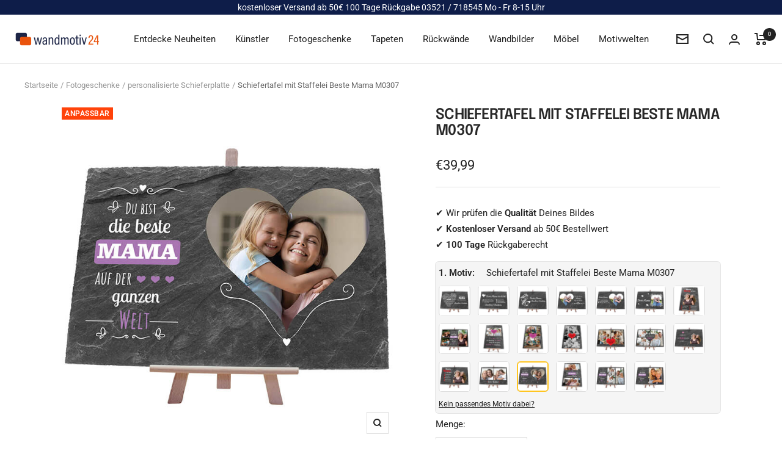

--- FILE ---
content_type: text/html; charset=utf-8
request_url: https://www.wandmotiv24.de/products/schiefertafel-staffelei-beste-mama-m0307
body_size: 70803
content:
<!doctype html><html class="no-js" lang="de" dir="ltr">
  <head>
	<script src="//www.wandmotiv24.de/cdn/shop/files/pandectes-rules.js?v=16795926676255969354"></script>
	
	
	
	
	

<!-- Google Tag Manager -->
<script>(function(w,d,s,l,i){w[l]=w[l]||[];w[l].push({'gtm.start':
new Date().getTime(),event:'gtm.js'});var f=d.getElementsByTagName(s)[0],
j=d.createElement(s),dl=l!='dataLayer'?'&l='+l:'';j.async=true;j.src=
'https://www.googletagmanager.com/gtm.js?id='+i+dl;f.parentNode.insertBefore(j,f);
})(window,document,'script','dataLayer','GTM-KPXPSK55');</script>
<!-- End Google Tag Manager --> 


<script
type='text/javascript'>
window.dataLayer
=
window.dataLayer
||
[];
dataLayer.push({
event:
'view_item',
guidedppc:
{
value:3999,
items:
[
{
id:
'shopify_DE_8354976694602_46462449582410',
google_business_vertical:
'retail',
},
]
}
});
</script>

</script>



 
<script>
var head = document.head;
var script = document.createElement('script');
script.type = 'text/javascript';
script.src = "https://tt.wandmotiv24.de/v1/lst/universal-script?ph=570d6bcc5d7e8a6b448f1c933712ceadd34f7b0cc12f3c776f2c95eaa910c6e5&tag=!clicked&origin=SHOPIFY&shopify_ppp=true&ref_url=" + encodeURI(document.URL) ;
head.appendChild(script);
</script>
    <meta charset="utf-8">
    <meta name="author" content="wandmotiv24 GmbH">
    <meta name="publisher" content="wandmotiv24 GmbH">
    <meta name="viewport" content="width=device-width, initial-scale=1.0, height=device-height, minimum-scale=1.0, maximum-scale=1.0">
    <meta name="theme-color" content="#ffffff">


    <title>Schiefertafel mit Staffelei Beste Mama M0307</title><meta name="description" content="Verschenke schöne Momente. Gestalte eine individuelle Schieferplatte mit Deinem Lieblingsbild und zeige Deiner Mama, dass sie die Beste auf der Welt ist.">
    <link rel="canonical" href="https://www.wandmotiv24.de/products/schiefertafel-staffelei-beste-mama-m0307">
    
<link rel="alternate" hreflang="fr-FR" href="https://www.wandmotiv24.de/fr/products/schiefertafel-staffelei-beste-mama-m0307" />
    	<link rel="alternate" hreflang="en-EN" href="https://www.wandmotiv24.de/en/products/schiefertafel-staffelei-beste-mama-m0307" /><link rel="shortcut icon" href="//www.wandmotiv24.de/cdn/shop/files/favicon_96x96.png?v=1664874320" type="image/png"><link rel="preconnect" href="https://cdn.shopify.com">
    <link rel="dns-prefetch" href="https://productreviews.shopifycdn.com">
    <link rel="dns-prefetch" href="https://www.google-analytics.com"><link rel="preconnect" href="https://fonts.shopifycdn.com" crossorigin><script src="//cdnjs.cloudflare.com/ajax/libs/datejs/1.0/date.min.js" type="text/javascript"></script>
<script>

  function _update_delivery_time(id){
    var max = parseInt(document.getElementById('delivery_time_max_'+id).value);
    var min = parseInt(document.getElementById('delivery_time_min_'+id).value);
    var fromDate = Date.today().addDays(min);
    var fromDate = fromDate.addDays(1);
    if (fromDate.is().saturday() || fromDate.is().sunday()) {
    fromDate = fromDate.next().monday();
    }
    var toDate = Date.today().addDays(max);
    var toDate = toDate.addDays(2);
    if (toDate.is().saturday() || toDate.is().sunday()) {
    toDate = toDate.next().monday();
    }
    if (fromDate.is().monday() && toDate.is().monday()) {
    toDate = toDate.next().tuesday();
    }
    document.getElementById('fromDate').innerHTML = fromDate.toString('dd.MM');
    document.getElementById('toDate').innerHTML = toDate.toString('dd.MM.yyyy');
      if(toDate<=new Date('2024-12-21')&&toDate>=new Date('2024-12-10'))
      {
        document.getElementById('xmas-del').innerHTML = "<br>Lieferung noch vor Weihnachten"
      }
  }
</script><link rel="preload" as="style" href="//www.wandmotiv24.de/cdn/shop/t/30/assets/theme.css?v=114614401849610401831720261766">
    <link rel="preload" as="script" href="//www.wandmotiv24.de/cdn/shop/t/30/assets/vendor.js?v=31715688253868339281719927663">
    <link rel="preload" as="script" href="//www.wandmotiv24.de/cdn/shop/t/30/assets/theme.js?v=159207286663190434771719927663"><link rel="preload" as="fetch" href="/products/schiefertafel-staffelei-beste-mama-m0307.js" crossorigin><link rel="preload" as="script" href="//www.wandmotiv24.de/cdn/shop/t/30/assets/flickity.js?v=176646718982628074891719927663"><meta property="og:type" content="product">
  <meta property="og:title" content="Schiefertafel mit Staffelei Beste Mama M0307">
  <meta property="product:price:amount" content="39,99">
  <meta property="product:price:currency" content="EUR"><meta property="og:image" content="http://www.wandmotiv24.de/cdn/shop/products/M0307-GI-DE-INDS_1.jpg?v=1679904643">
  <meta property="og:image:secure_url" content="https://www.wandmotiv24.de/cdn/shop/products/M0307-GI-DE-INDS_1.jpg?v=1679904643">
  <meta property="og:image:width" content="700">
  <meta property="og:image:height" content="700"><meta property="og:description" content="Verschenke schöne Momente. Gestalte eine individuelle Schieferplatte mit Deinem Lieblingsbild und zeige Deiner Mama, dass sie die Beste auf der Welt ist."><meta property="og:url" content="https://www.wandmotiv24.de/products/schiefertafel-staffelei-beste-mama-m0307">
<meta property="og:site_name" content="Wandmotiv24.de"><meta name="twitter:card" content="summary"><meta name="twitter:title" content="Schiefertafel mit Staffelei Beste Mama M0307">
  <meta name="twitter:description" content="Schiefertafel Beste Mama Personalisierung Foto Herz querformat Über diese Schiefertafel freut sich jede Mama. Muttertag steht vor der Tür und somit der perfekte Anlass, um sich bei Deiner Mutter zu bedanken. Dafür, dass sie immer für einen da ist, sie stets ein offenes Ohr hat und die beste Köchin der Welt ist. Zeige ihr, wie viel sie Dir bedeutet mit unserer personalisierbaren Schiefer-Platte. Mit den verschiedenen personalisierbaren Designs eignen sich unsere Schiefer-Platten bestens als Geschenk für alle möglichen Anlässe: ob der Geburtstag der liebsten Mama oder als Geschenk zum Muttertag. Aber auch für andere Anlässe eignet sich dieses Design als perfektes Geschenk. Mit unserem bedruckbaren Schieferstück (inklusive Staffelei) hast Du die Möglichkeit, Deine individuellen Fotos auf einem Steinbild festzuhalten. Wähle einfach das passende Motiv für Deine Mama und schenke ihr ein originell gestaltetes Schieferbild! Unsere Schiefer-Platten können auf unterschiedliche Art"><meta name="twitter:image" content="https://www.wandmotiv24.de/cdn/shop/products/M0307-GI-DE-INDS_1_1200x1200_crop_center.jpg?v=1679904643">
  <meta name="twitter:image:alt" content="Schiefertafel mit Staffelei Beste Mama M0307 - Bild 1">
    




  <script type="application/ld+json">
  {
    "@context": "https://schema.org",
    "@type": "Product",
    "productID": 8354976694602,
    "offers": [{
          "@type": "Offer",
          "name": "Default Title",
          "availability":"https://schema.org/InStock",
          "price": 39.99,
          "priceCurrency": "EUR",
          "priceValidUntil": "2026-01-27","sku": "M0307-GI-DE-IND",
            "gtin13": "4063012744214",
"hasMerchantReturnPolicy": {
              "@type": "MerchantReturnPolicy",
              "applicableCountry": ["DE","AT","CH","IT","FR","ES","NL","BE","DK","LU","LI"],
              "returnPolicyCategory": "https://schema.org/MerchantReturnFiniteReturnWindow",
              "merchantReturnDays": 100,
              "returnMethod": "https://schema.org/ReturnByMail",
              "returnFees": "https://schema.org/FreeReturn",
              "merchantReturnLink": "https:\/\/www.wandmotiv24.de\/policies\/refund-policy"
            },"shippingDetails": [{
              "@type": "OfferShippingDetails",
              "shippingRate": {
                "@type": "MonetaryAmount",
                "value": "0",
                "currency": "EUR"
              },
              "shippingDestination": [
                {
                  "@type": "DefinedRegion",
                  "addressCountry": "DE"
                }
              ],
              "deliveryTime": {
                "@type": "ShippingDeliveryTime",
                "handlingTime": {
                  "@type": "QuantitativeValue",
                  "minValue": 1,
                  "maxValue": 2,
                  "unitCode": "DAY"
                },
                "transitTime": {
                  "@type": "QuantitativeValue",
                  "minValue": 1,
                  "maxValue": 2,
                  "unitCode": "DAY"
                }
              },
              "shippingSettingsLink": "https:\/\/www.wandmotiv24.de\/policies\/shipping-policy"
            },
            {
              "@type": "OfferShippingDetails",
              "shippingRate": {
                "@type": "MonetaryAmount",
                "value": "9.99",
                "currency": "EUR"
              },
              "shippingDestination": [
                {
                  "@type": "DefinedRegion",
                  "addressCountry": ["AT","CH","IT","FR","ES","NL","BE","DK","LU","LI"]
                }
              ],
              "deliveryTime": {
                "@type": "ShippingDeliveryTime",
                "handlingTime": {
                  "@type": "QuantitativeValue",
                  "minValue": 1,
                  "maxValue": 2,
                  "unitCode": "DAY"
                },
                "transitTime": {
                  "@type": "QuantitativeValue",
                  "minValue": 1,
                  "maxValue": 5,
                  "unitCode": "DAY"
                }
              },
              "shippingSettingsLink": "https:\/\/www.wandmotiv24.de\/policies\/shipping-policy"
            }],"url": "/products/schiefertafel-staffelei-beste-mama-m0307?variant=46462449582410"
        }
],"brand": {
      "@type": "Brand",
      "name": "wandmotiv24"
    },
    "name": "Schiefertafel mit Staffelei Beste Mama M0307",
    "description": "Schiefertafel Beste Mama Personalisierung Foto Herz querformat Über diese Schiefertafel freut sich jede Mama. Muttertag steht vor der Tür und somit der perfekte Anlass, um sich bei Deiner Mutter zu bedanken. Dafür, dass sie immer für einen da ist, sie stets ein offenes Ohr hat und die beste Köchin der Welt ist. Zeige ihr, wie viel sie Dir bedeutet mit unserer personalisierbaren Schiefer-Platte. Mit den verschiedenen personalisierbaren Designs eignen sich unsere Schiefer-Platten bestens als Geschenk für alle möglichen Anlässe: ob der Geburtstag der liebsten Mama oder als Geschenk zum Muttertag. Aber auch für andere Anlässe eignet sich dieses Design als perfektes Geschenk. Mit unserem bedruckbaren Schieferstück (inklusive Staffelei) hast Du die Möglichkeit, Deine individuellen Fotos auf einem Steinbild festzuhalten. Wähle einfach das passende Motiv für Deine Mama und schenke ihr ein originell gestaltetes Schieferbild! Unsere Schiefer-Platten können auf unterschiedliche Art und Weise als schönes Wohnaccessoire eingesetzt werden. Mit unserer dazugehörigen Mini-Staffelei kannst Du die Schiefer-Platte überall hinstellen.  Schiefer ist ein Naturstein mit natürlicher Oberflächenstruktur, welche Deinem Bild eine raue Textur und damit einen einzigartigen Look verleiht. 1. Das Format Das Format der Schieferplatte beträgt 30x20 cm (Breite x Höhe). Das Produkt kommt zusätzlich mit einer kleinen Staffelei zum Hinstellen. Hast Du Dein Wunschmotiv gewählt, kannst Du Dein Bild ganz nach Deinem Wunsch in der Sofortansicht an das gewählte Design anpassen. 2. Das Motiv Ob Dein liebstes Bild mit Deiner Mama ein schönes Familienfoto oder ein Bild gemeinsam mit einem Freund: lasse Deiner Kreativität freien Lauf und wähle Dein Lieblingsbild. Positioniere es wie gewünscht und lade dann das gewählte Bild auf unserer Webseite hoch. Unsere große Auswahl an unterschiedlichen Schriften bietet Dir die Möglichkeit den Namen Deiner Mama wundervoll in Szene zu setzen und ihr somit ein einzigartiges Geschenk zu gestalten.   Schiefertafeln der besonderen Art  Lange Haltbarkeit und hohe Lichtbeständigkeit dauerhaft strahlende und leuchtende Farben wischfester Direktdruck auf einer 9mm Schieferplatte Unsere Tinten sind ausgezeichnet mit dem GreenGuard Gold Label\n 100% Handarbeit aus Deutschland Hochauflösender Druck durch modernste Druck-Verfahren ",
    "category": "Fotogeschenke",
    "url": "/products/schiefertafel-staffelei-beste-mama-m0307",
    "sku": "M0307-GI-DE-IND",
    "image": {
      "@type": "ImageObject",
      "url": "https://www.wandmotiv24.de/cdn/shop/products/M0307-GI-DE-INDS_1.jpg?v=1679904643&width=1024",
      "image": "https://www.wandmotiv24.de/cdn/shop/products/M0307-GI-DE-INDS_1.jpg?v=1679904643&width=1024",
      "name": "Schiefertafel mit Staffelei Beste Mama M0307 - Bild 1",
      "width": "1024",
      "height": "1024"
    }
  }
  </script>



  <script type="application/ld+json">
  {
    "@context": "https://schema.org",
    "@type": "BreadcrumbList",
  "itemListElement": [{
      "@type": "ListItem",
      "position": 1,
      "name": "Startseite",
      "item": "https://www.wandmotiv24.de"
    },{
        "@type": "ListItem",
        "position": 2,
        "name": "Fotogeschenke",
        "item": "https://www.wandmotiv24.de/collections/fotogeschenke"
      }
              ,{
        "@type": "ListItem",
        "position": 3,
        "name": "personalisierte Schieferplatte",
        "item": "https://www.wandmotiv24.de/collections/personalisierte-schieferplatte"
      }
          
        ,{
          "@type": "ListItem",
          "position": 4,
        "name": "Schiefertafel mit Staffelei Beste Mama M0307",
        "item": "https://www.wandmotiv24.de/products/schiefertafel-staffelei-beste-mama-m0307"
      }]
  }
  </script>


    <link rel="preload" href="//www.wandmotiv24.de/cdn/fonts/epilogue/epilogue_n6.08fec64cb98bb1d92d6fa8e2c6f6b0dbc9d17b85.woff2" as="font" type="font/woff2" crossorigin><link rel="preload" href="//www.wandmotiv24.de/cdn/fonts/roboto/roboto_n4.2019d890f07b1852f56ce63ba45b2db45d852cba.woff2" as="font" type="font/woff2" crossorigin><style>
  /* Typography (heading) */
  @font-face {
  font-family: Epilogue;
  font-weight: 600;
  font-style: normal;
  font-display: swap;
  src: url("//www.wandmotiv24.de/cdn/fonts/epilogue/epilogue_n6.08fec64cb98bb1d92d6fa8e2c6f6b0dbc9d17b85.woff2") format("woff2"),
       url("//www.wandmotiv24.de/cdn/fonts/epilogue/epilogue_n6.c4a59100c1459cdffd805ffafdeadfcb3de81168.woff") format("woff");
}

@font-face {
  font-family: Epilogue;
  font-weight: 600;
  font-style: italic;
  font-display: swap;
  src: url("//www.wandmotiv24.de/cdn/fonts/epilogue/epilogue_i6.49ce7741ab834ee744e97f7b8803b90cc3557f1a.woff2") format("woff2"),
       url("//www.wandmotiv24.de/cdn/fonts/epilogue/epilogue_i6.8976d296175e83bc47cb2b377f32366f226382dd.woff") format("woff");
}

/* Typography (body) */
  @font-face {
  font-family: Roboto;
  font-weight: 400;
  font-style: normal;
  font-display: swap;
  src: url("//www.wandmotiv24.de/cdn/fonts/roboto/roboto_n4.2019d890f07b1852f56ce63ba45b2db45d852cba.woff2") format("woff2"),
       url("//www.wandmotiv24.de/cdn/fonts/roboto/roboto_n4.238690e0007583582327135619c5f7971652fa9d.woff") format("woff");
}

@font-face {
  font-family: Roboto;
  font-weight: 400;
  font-style: italic;
  font-display: swap;
  src: url("//www.wandmotiv24.de/cdn/fonts/roboto/roboto_i4.57ce898ccda22ee84f49e6b57ae302250655e2d4.woff2") format("woff2"),
       url("//www.wandmotiv24.de/cdn/fonts/roboto/roboto_i4.b21f3bd061cbcb83b824ae8c7671a82587b264bf.woff") format("woff");
}

@font-face {
  font-family: Roboto;
  font-weight: 600;
  font-style: normal;
  font-display: swap;
  src: url("//www.wandmotiv24.de/cdn/fonts/roboto/roboto_n6.3d305d5382545b48404c304160aadee38c90ef9d.woff2") format("woff2"),
       url("//www.wandmotiv24.de/cdn/fonts/roboto/roboto_n6.bb37be020157f87e181e5489d5e9137ad60c47a2.woff") format("woff");
}

@font-face {
  font-family: Roboto;
  font-weight: 600;
  font-style: italic;
  font-display: swap;
  src: url("//www.wandmotiv24.de/cdn/fonts/roboto/roboto_i6.ebd6b6733fb2b030d60cbf61316511a7ffd82fb3.woff2") format("woff2"),
       url("//www.wandmotiv24.de/cdn/fonts/roboto/roboto_i6.1363905a6d5249605bc5e0f859663ffe95ac3bed.woff") format("woff");
}

:root {--heading-color: 40, 40, 40;
    --text-color: 34, 34, 34;
    --background: 255, 255, 255;
    --secondary-background: 245, 245, 245;
    --border-color: 222, 222, 222;
    --border-color-darker: 167, 167, 167;
    --success-color: 46, 158, 123;
    --success-background: 213, 236, 229;
    --error-color: 222, 42, 42;
    --error-background: 253, 240, 240;
    --primary-button-background: 19, 202, 130;
    --primary-button-text-color: 34, 34, 34;
    --secondary-button-background: 19, 202, 130;
    --secondary-button-text-color: 34, 34, 34;
    --product-star-rating: 246, 164, 41;
    --product-on-sale-accent: 255, 67, 10;
    --product-sold-out-accent: 111, 113, 155;
    --product-custom-label-background: 222, 42, 42;
    --product-custom-label-text-color: 255, 255, 255;
    --product-custom-label-2-background: 243, 255, 52;
    --product-custom-label-2-text-color: 0, 0, 0;
    --product-low-stock-text-color: 222, 42, 42;
    --product-in-stock-text-color: 46, 158, 123;
    --loading-bar-background: 34, 34, 34;

    /* We duplicate some "base" colors as root colors, which is useful to use on drawer elements or popover without. Those should not be overridden to avoid issues */
    --root-heading-color: 40, 40, 40;
    --root-text-color: 34, 34, 34;
    --root-background: 255, 255, 255;
    --root-border-color: 222, 222, 222;
    --root-primary-button-background: 19, 202, 130;
    --root-primary-button-text-color: 34, 34, 34;

    --base-font-size: 15px;
    --heading-font-family: Epilogue, sans-serif;
    --heading-font-weight: 600;
    --heading-font-style: normal;
    --heading-text-transform: uppercase;
    --text-font-family: Roboto, sans-serif;
    --text-font-weight: 400;
    --text-font-style: normal;
    --text-font-bold-weight: 600;

    /* Typography (font size) */
    --heading-xxsmall-font-size: 10px;
    --heading-xsmall-font-size: 10px;
    --heading-small-font-size: 11px;
    --heading-large-font-size: 32px;
    --heading-h1-font-size: 26px;
    --heading-h2-font-size: 24px;
    --heading-h3-font-size: 22px;
    --heading-h4-font-size: 20px;
    --heading-h5-font-size: 18px;
    --heading-h6-font-size: 16px;

    /* Control the look and feel of the theme by changing radius of various elements */
    --button-border-radius: 0px;
    --block-border-radius: 0px;
    --block-border-radius-reduced: 0px;
    --color-swatch-border-radius: 0px;

    /* Button size */
    --button-height: 48px;
    --button-small-height: 40px;

    /* Form related */
    --form-input-field-height: 48px;
    --form-input-gap: 16px;
    --form-submit-margin: 24px;

    /* Product listing related variables */
    --product-list-block-spacing: 32px;

    /* Video related */
    --play-button-background: 255, 255, 255;
    --play-button-arrow: 34, 34, 34;

    /* RTL support */
    --transform-logical-flip: 1;
    --transform-origin-start: left;
    --transform-origin-end: right;

    /* Other */
    --zoom-cursor-svg-url: url(//www.wandmotiv24.de/cdn/shop/t/30/assets/zoom-cursor.svg?v=14892261744663531131719927663);
    --arrow-right-svg-url: url(//www.wandmotiv24.de/cdn/shop/t/30/assets/arrow-right.svg?v=67004851672893243971719927663);
    --arrow-left-svg-url: url(//www.wandmotiv24.de/cdn/shop/t/30/assets/arrow-left.svg?v=417002097637368271719927663);

    /* Some useful variables that we can reuse in our CSS. Some explanation are needed for some of them:
       - container-max-width-minus-gutters: represents the container max width without the edge gutters
       - container-outer-width: considering the screen width, represent all the space outside the container
       - container-outer-margin: same as container-outer-width but get set to 0 inside a container
       - container-inner-width: the effective space inside the container (minus gutters)
       - grid-column-width: represents the width of a single column of the grid
       - vertical-breather: this is a variable that defines the global "spacing" between sections, and inside the section
                            to create some "breath" and minimum spacing
     */
    --container-max-width: 1600px;
    --container-gutter: 10px;
    --container-max-width-minus-gutters: calc(var(--container-max-width) - (var(--container-gutter)) * 2);
    --container-outer-width: max(calc((100vw - var(--container-max-width-minus-gutters)) / 2), var(--container-gutter));
    --container-outer-margin: var(--container-outer-width);
    --container-inner-width: calc(100vw - var(--container-outer-width) * 2);

    --grid-column-count: 10;
    --grid-gap: 24px;
    --grid-column-width: calc((100vw - var(--container-outer-width) * 2 - var(--grid-gap) * (var(--grid-column-count) - 1)) / var(--grid-column-count));

    --vertical-breather: 48px;
    --vertical-breather-tight: 48px;

    /* Shopify related variables */
    --payment-terms-background-color: #ffffff;
  }

  @media screen and (min-width: 741px) {
    :root {
      --container-gutter: 40px;
      --grid-column-count: 20;
      --vertical-breather: 64px;
      --vertical-breather-tight: 64px;

      /* Typography (font size) */
      --heading-xsmall-font-size: 11px;
      --heading-small-font-size: 12px;
      --heading-large-font-size: 48px;
      --heading-h1-font-size: 32px;
      --heading-h2-font-size: 28px;
      --heading-h3-font-size: 24px;
      --heading-h4-font-size: 22px;
      --heading-h5-font-size: 18px;
      --heading-h6-font-size: 16px;

      /* Form related */
      --form-input-field-height: 52px;
      --form-submit-margin: 32px;

      /* Button size */
      --button-height: 52px;
      --button-small-height: 44px;
    }
  }

  @media screen and (min-width: 1200px) {
    :root {
      --vertical-breather: 80px;
      --vertical-breather-tight: 64px;
      --product-list-block-spacing: 48px;

      /* Typography */
      --heading-large-font-size: 58px;
      --heading-h1-font-size: 32px;
      --heading-h2-font-size: 28px;
      --heading-h3-font-size: 24px;
      --heading-h4-font-size: 22px;
      --heading-h5-font-size: 18px;
      --heading-h6-font-size: 16px;
    }
  }

  @media screen and (min-width: 1600px) {
    :root {
      --vertical-breather: 90px;
      --vertical-breather-tight: 64px;
    }
  }
</style>
    <script>
  // This allows to expose several variables to the global scope, to be used in scripts
  window.themeVariables = {
    settings: {
      direction: "ltr",
      pageType: "product",
      cartCount: 0,
      moneyFormat: "€{{amount_with_comma_separator}}",
      moneyWithCurrencyFormat: "€{{amount_with_comma_separator}} EUR",
      showVendor: false,
      discountMode: "percentage",
      currencyCodeEnabled: false,
      cartType: "page",
      cartCurrency: "EUR",
      mobileZoomFactor: 2.5
    },

    routes: {
      host: "www.wandmotiv24.de",
      rootUrl: "\/",
      rootUrlWithoutSlash: '',
      cartUrl: "\/cart",
      cartAddUrl: "\/cart\/add",
      cartChangeUrl: "\/cart\/change",
      searchUrl: "\/search",
      predictiveSearchUrl: "\/search\/suggest",
      productRecommendationsUrl: "\/recommendations\/products"
    },

    strings: {
      accessibilityDelete: "Löschen",
      accessibilityClose: "Schließen",
      collectionSoldOut: "Ausverkauft",
      collectionDiscount: "Du sparst @savings@",
      productSalePrice: "Angebotspreis",
      productRegularPrice: "Regulärer Preis",
      productFormUnavailable: "Nicht verfügbar",
      productFormSoldOut: "Ausverkauft",
      productFormPreOrder: "Vorbestellen",
      productFormAddToCart: "Zum Warenkorb hinzufügen",
      searchNoResults: "Es konnten keine Ergebnisse gefunden werden.",
      searchNewSearch: "Neue Suche",
      searchProducts: "Produkte",
      searchArticles: "Blogbeiträge",
      searchPages: "Seiten",
      searchCollections: "Kategorien",
      cartViewCart: "Warenkorb ansehen",
      cartItemAdded: "Produkt zum Warenkorb hinzugefügt!",
      cartItemAddedShort: "Zum Warenkorb hinzugefügt!",
      cartAddOrderNote: "Notiz hinzufügen",
      cartEditOrderNote: "Notiz bearbeiten",
      shippingEstimatorNoResults: "Entschuldige, wir liefern leider niche an Deine Adresse.",
      shippingEstimatorOneResult: "Es gibt eine Versandklasse für Deine Adresse:",
      shippingEstimatorMultipleResults: "Es gibt mehrere Versandklassen für Deine Adresse:",
      shippingEstimatorError: "Ein oder mehrere Fehler sind beim Abrufen der Versandklassen aufgetreten:"
    },

    libs: {
      flickity: "\/\/www.wandmotiv24.de\/cdn\/shop\/t\/30\/assets\/flickity.js?v=176646718982628074891719927663",
      photoswipe: "\/\/www.wandmotiv24.de\/cdn\/shop\/t\/30\/assets\/photoswipe.js?v=132268647426145925301719927663",
      qrCode: "\/\/www.wandmotiv24.de\/cdn\/shopifycloud\/storefront\/assets\/themes_support\/vendor\/qrcode-3f2b403b.js"
    },

    breakpoints: {
      phone: 'screen and (max-width: 740px)',
      tablet: 'screen and (min-width: 741px) and (max-width: 999px)',
      tabletAndUp: 'screen and (min-width: 741px)',
      pocket: 'screen and (max-width: 999px)',
      lap: 'screen and (min-width: 1000px) and (max-width: 1199px)',
      lapAndUp: 'screen and (min-width: 1000px)',
      desktop: 'screen and (min-width: 1200px)',
      wide: 'screen and (min-width: 1400px)'
    }
  };

  window.addEventListener('pageshow', async () => {
    const cartContent = await (await fetch(`${window.themeVariables.routes.cartUrl}.js`, {cache: 'reload'})).json();
    document.documentElement.dispatchEvent(new CustomEvent('cart:refresh', {detail: {cart: cartContent}}));
  });

  if ('noModule' in HTMLScriptElement.prototype) {
    // Old browsers (like IE) that does not support module will be considered as if not executing JS at all
    document.documentElement.className = document.documentElement.className.replace('no-js', 'js');

    requestAnimationFrame(() => {
      const viewportHeight = (window.visualViewport ? window.visualViewport.height : document.documentElement.clientHeight);
      document.documentElement.style.setProperty('--window-height',viewportHeight + 'px');
    });
  }// We save the product ID in local storage to be eventually used for recently viewed section
    try {
      const items = JSON.parse(localStorage.getItem('theme:recently-viewed-products') || '[]');

      // We check if the current product already exists, and if it does not, we add it at the start
      if (!items.includes(8354976694602)) {
        items.unshift(8354976694602);
      }

      localStorage.setItem('theme:recently-viewed-products', JSON.stringify(items.slice(0, 20)));
    } catch (e) {
      // Safari in private mode does not allow setting item, we silently fail
    }</script>

    <link rel="stylesheet" href="//www.wandmotiv24.de/cdn/shop/t/30/assets/theme.css?v=114614401849610401831720261766">

    <script src="//www.wandmotiv24.de/cdn/shop/t/30/assets/vendor.js?v=31715688253868339281719927663" defer></script>
    <script src="//www.wandmotiv24.de/cdn/shop/t/30/assets/theme.js?v=159207286663190434771719927663" defer></script>
    <!--<script src="//www.wandmotiv24.de/cdn/shop/t/30/assets/theme_bundle_dist.js?v=120450645663560165591719927663" defer></script>-->
    <script src="//www.wandmotiv24.de/cdn/shop/t/30/assets/custom.js?v=167639537848865775061719927663" defer></script><script>window.performance && window.performance.mark && window.performance.mark('shopify.content_for_header.start');</script><meta name="facebook-domain-verification" content="kn3r87wk0l9bf0fslidwll16zmbdhq">
<meta name="google-site-verification" content="104mEgkQYkV9ESegZ2ZFseq8-rW9kTwaJpQk4_MbXYs">
<meta id="shopify-digital-wallet" name="shopify-digital-wallet" content="/63154782378/digital_wallets/dialog">
<meta name="shopify-checkout-api-token" content="da9ddb5af2ad904f30c7eba2f8c64204">
<meta id="in-context-paypal-metadata" data-shop-id="63154782378" data-venmo-supported="false" data-environment="production" data-locale="de_DE" data-paypal-v4="true" data-currency="EUR">
<link rel="alternate" type="application/json+oembed" href="https://www.wandmotiv24.de/products/schiefertafel-staffelei-beste-mama-m0307.oembed">
<script async="async" src="/checkouts/internal/preloads.js?locale=de-DE"></script>
<link rel="preconnect" href="https://shop.app" crossorigin="anonymous">
<script async="async" src="https://shop.app/checkouts/internal/preloads.js?locale=de-DE&shop_id=63154782378" crossorigin="anonymous"></script>
<script id="apple-pay-shop-capabilities" type="application/json">{"shopId":63154782378,"countryCode":"DE","currencyCode":"EUR","merchantCapabilities":["supports3DS"],"merchantId":"gid:\/\/shopify\/Shop\/63154782378","merchantName":"Wandmotiv24.de","requiredBillingContactFields":["postalAddress","email"],"requiredShippingContactFields":["postalAddress","email"],"shippingType":"shipping","supportedNetworks":["visa","maestro","masterCard","amex"],"total":{"type":"pending","label":"Wandmotiv24.de","amount":"1.00"},"shopifyPaymentsEnabled":true,"supportsSubscriptions":true}</script>
<script id="shopify-features" type="application/json">{"accessToken":"da9ddb5af2ad904f30c7eba2f8c64204","betas":["rich-media-storefront-analytics"],"domain":"www.wandmotiv24.de","predictiveSearch":true,"shopId":63154782378,"locale":"de"}</script>
<script>var Shopify = Shopify || {};
Shopify.shop = "wandmotiv24-de.myshopify.com";
Shopify.locale = "de";
Shopify.currency = {"active":"EUR","rate":"1.0"};
Shopify.country = "DE";
Shopify.theme = {"name":"live konfigurator update","id":169831727434,"schema_name":"Focal","schema_version":"10.1.1","theme_store_id":714,"role":"main"};
Shopify.theme.handle = "null";
Shopify.theme.style = {"id":null,"handle":null};
Shopify.cdnHost = "www.wandmotiv24.de/cdn";
Shopify.routes = Shopify.routes || {};
Shopify.routes.root = "/";</script>
<script type="module">!function(o){(o.Shopify=o.Shopify||{}).modules=!0}(window);</script>
<script>!function(o){function n(){var o=[];function n(){o.push(Array.prototype.slice.apply(arguments))}return n.q=o,n}var t=o.Shopify=o.Shopify||{};t.loadFeatures=n(),t.autoloadFeatures=n()}(window);</script>
<script>
  window.ShopifyPay = window.ShopifyPay || {};
  window.ShopifyPay.apiHost = "shop.app\/pay";
  window.ShopifyPay.redirectState = null;
</script>
<script id="shop-js-analytics" type="application/json">{"pageType":"product"}</script>
<script defer="defer" async type="module" src="//www.wandmotiv24.de/cdn/shopifycloud/shop-js/modules/v2/client.init-shop-cart-sync_HUjMWWU5.de.esm.js"></script>
<script defer="defer" async type="module" src="//www.wandmotiv24.de/cdn/shopifycloud/shop-js/modules/v2/chunk.common_QpfDqRK1.esm.js"></script>
<script type="module">
  await import("//www.wandmotiv24.de/cdn/shopifycloud/shop-js/modules/v2/client.init-shop-cart-sync_HUjMWWU5.de.esm.js");
await import("//www.wandmotiv24.de/cdn/shopifycloud/shop-js/modules/v2/chunk.common_QpfDqRK1.esm.js");

  window.Shopify.SignInWithShop?.initShopCartSync?.({"fedCMEnabled":true,"windoidEnabled":true});

</script>
<script>
  window.Shopify = window.Shopify || {};
  if (!window.Shopify.featureAssets) window.Shopify.featureAssets = {};
  window.Shopify.featureAssets['shop-js'] = {"shop-cart-sync":["modules/v2/client.shop-cart-sync_ByUgVWtJ.de.esm.js","modules/v2/chunk.common_QpfDqRK1.esm.js"],"init-fed-cm":["modules/v2/client.init-fed-cm_CVqhkk-1.de.esm.js","modules/v2/chunk.common_QpfDqRK1.esm.js"],"shop-button":["modules/v2/client.shop-button_B0pFlqys.de.esm.js","modules/v2/chunk.common_QpfDqRK1.esm.js"],"shop-cash-offers":["modules/v2/client.shop-cash-offers_CaaeZ5wd.de.esm.js","modules/v2/chunk.common_QpfDqRK1.esm.js","modules/v2/chunk.modal_CS8dP9kO.esm.js"],"init-windoid":["modules/v2/client.init-windoid_B-gyVqfY.de.esm.js","modules/v2/chunk.common_QpfDqRK1.esm.js"],"shop-toast-manager":["modules/v2/client.shop-toast-manager_DgTeluS3.de.esm.js","modules/v2/chunk.common_QpfDqRK1.esm.js"],"init-shop-email-lookup-coordinator":["modules/v2/client.init-shop-email-lookup-coordinator_C5I212n4.de.esm.js","modules/v2/chunk.common_QpfDqRK1.esm.js"],"init-shop-cart-sync":["modules/v2/client.init-shop-cart-sync_HUjMWWU5.de.esm.js","modules/v2/chunk.common_QpfDqRK1.esm.js"],"avatar":["modules/v2/client.avatar_BTnouDA3.de.esm.js"],"pay-button":["modules/v2/client.pay-button_CJaF-UDc.de.esm.js","modules/v2/chunk.common_QpfDqRK1.esm.js"],"init-customer-accounts":["modules/v2/client.init-customer-accounts_BI_wUvuR.de.esm.js","modules/v2/client.shop-login-button_DTPR4l75.de.esm.js","modules/v2/chunk.common_QpfDqRK1.esm.js","modules/v2/chunk.modal_CS8dP9kO.esm.js"],"init-shop-for-new-customer-accounts":["modules/v2/client.init-shop-for-new-customer-accounts_C4qR5Wl-.de.esm.js","modules/v2/client.shop-login-button_DTPR4l75.de.esm.js","modules/v2/chunk.common_QpfDqRK1.esm.js","modules/v2/chunk.modal_CS8dP9kO.esm.js"],"shop-login-button":["modules/v2/client.shop-login-button_DTPR4l75.de.esm.js","modules/v2/chunk.common_QpfDqRK1.esm.js","modules/v2/chunk.modal_CS8dP9kO.esm.js"],"init-customer-accounts-sign-up":["modules/v2/client.init-customer-accounts-sign-up_SG5gYFpP.de.esm.js","modules/v2/client.shop-login-button_DTPR4l75.de.esm.js","modules/v2/chunk.common_QpfDqRK1.esm.js","modules/v2/chunk.modal_CS8dP9kO.esm.js"],"shop-follow-button":["modules/v2/client.shop-follow-button_CmMsyvrH.de.esm.js","modules/v2/chunk.common_QpfDqRK1.esm.js","modules/v2/chunk.modal_CS8dP9kO.esm.js"],"checkout-modal":["modules/v2/client.checkout-modal_tfCxQqrq.de.esm.js","modules/v2/chunk.common_QpfDqRK1.esm.js","modules/v2/chunk.modal_CS8dP9kO.esm.js"],"lead-capture":["modules/v2/client.lead-capture_Ccz5Zm6k.de.esm.js","modules/v2/chunk.common_QpfDqRK1.esm.js","modules/v2/chunk.modal_CS8dP9kO.esm.js"],"shop-login":["modules/v2/client.shop-login_BfivnucW.de.esm.js","modules/v2/chunk.common_QpfDqRK1.esm.js","modules/v2/chunk.modal_CS8dP9kO.esm.js"],"payment-terms":["modules/v2/client.payment-terms_D2Mn0eFV.de.esm.js","modules/v2/chunk.common_QpfDqRK1.esm.js","modules/v2/chunk.modal_CS8dP9kO.esm.js"]};
</script>
<script>(function() {
  var isLoaded = false;
  function asyncLoad() {
    if (isLoaded) return;
    isLoaded = true;
    var urls = ["https:\/\/loox.io\/widget\/7XGWHE-XNi\/loox.1702896377318.js?shop=wandmotiv24-de.myshopify.com","https:\/\/dr4qe3ddw9y32.cloudfront.net\/awin-shopify-integration-code.js?aid=101473\u0026v=shopifyApp_4.6.1\u0026ts=1727350931215\u0026shop=wandmotiv24-de.myshopify.com","https:\/\/tseish-app.connect.trustedshops.com\/esc.js?apiBaseUrl=aHR0cHM6Ly90c2Vpc2gtYXBwLmNvbm5lY3QudHJ1c3RlZHNob3BzLmNvbQ==\u0026instanceId=d2FuZG1vdGl2MjQtZGUubXlzaG9waWZ5LmNvbQ==\u0026shop=wandmotiv24-de.myshopify.com"];
    for (var i = 0; i < urls.length; i++) {
      var s = document.createElement('script');
      s.type = 'text/javascript';
      s.async = true;
      s.src = urls[i];
      var x = document.getElementsByTagName('script')[0];
      x.parentNode.insertBefore(s, x);
    }
  };
  if(window.attachEvent) {
    window.attachEvent('onload', asyncLoad);
  } else {
    window.addEventListener('load', asyncLoad, false);
  }
})();</script>
<script id="__st">var __st={"a":63154782378,"offset":3600,"reqid":"26f9b013-80a5-4ac9-9cd9-6845c9c27753-1768681250","pageurl":"www.wandmotiv24.de\/products\/schiefertafel-staffelei-beste-mama-m0307","u":"a48b5e0e345b","p":"product","rtyp":"product","rid":8354976694602};</script>
<script>window.ShopifyPaypalV4VisibilityTracking = true;</script>
<script id="captcha-bootstrap">!function(){'use strict';const t='contact',e='account',n='new_comment',o=[[t,t],['blogs',n],['comments',n],[t,'customer']],c=[[e,'customer_login'],[e,'guest_login'],[e,'recover_customer_password'],[e,'create_customer']],r=t=>t.map((([t,e])=>`form[action*='/${t}']:not([data-nocaptcha='true']) input[name='form_type'][value='${e}']`)).join(','),a=t=>()=>t?[...document.querySelectorAll(t)].map((t=>t.form)):[];function s(){const t=[...o],e=r(t);return a(e)}const i='password',u='form_key',d=['recaptcha-v3-token','g-recaptcha-response','h-captcha-response',i],f=()=>{try{return window.sessionStorage}catch{return}},m='__shopify_v',_=t=>t.elements[u];function p(t,e,n=!1){try{const o=window.sessionStorage,c=JSON.parse(o.getItem(e)),{data:r}=function(t){const{data:e,action:n}=t;return t[m]||n?{data:e,action:n}:{data:t,action:n}}(c);for(const[e,n]of Object.entries(r))t.elements[e]&&(t.elements[e].value=n);n&&o.removeItem(e)}catch(o){console.error('form repopulation failed',{error:o})}}const l='form_type',E='cptcha';function T(t){t.dataset[E]=!0}const w=window,h=w.document,L='Shopify',v='ce_forms',y='captcha';let A=!1;((t,e)=>{const n=(g='f06e6c50-85a8-45c8-87d0-21a2b65856fe',I='https://cdn.shopify.com/shopifycloud/storefront-forms-hcaptcha/ce_storefront_forms_captcha_hcaptcha.v1.5.2.iife.js',D={infoText:'Durch hCaptcha geschützt',privacyText:'Datenschutz',termsText:'Allgemeine Geschäftsbedingungen'},(t,e,n)=>{const o=w[L][v],c=o.bindForm;if(c)return c(t,g,e,D).then(n);var r;o.q.push([[t,g,e,D],n]),r=I,A||(h.body.append(Object.assign(h.createElement('script'),{id:'captcha-provider',async:!0,src:r})),A=!0)});var g,I,D;w[L]=w[L]||{},w[L][v]=w[L][v]||{},w[L][v].q=[],w[L][y]=w[L][y]||{},w[L][y].protect=function(t,e){n(t,void 0,e),T(t)},Object.freeze(w[L][y]),function(t,e,n,w,h,L){const[v,y,A,g]=function(t,e,n){const i=e?o:[],u=t?c:[],d=[...i,...u],f=r(d),m=r(i),_=r(d.filter((([t,e])=>n.includes(e))));return[a(f),a(m),a(_),s()]}(w,h,L),I=t=>{const e=t.target;return e instanceof HTMLFormElement?e:e&&e.form},D=t=>v().includes(t);t.addEventListener('submit',(t=>{const e=I(t);if(!e)return;const n=D(e)&&!e.dataset.hcaptchaBound&&!e.dataset.recaptchaBound,o=_(e),c=g().includes(e)&&(!o||!o.value);(n||c)&&t.preventDefault(),c&&!n&&(function(t){try{if(!f())return;!function(t){const e=f();if(!e)return;const n=_(t);if(!n)return;const o=n.value;o&&e.removeItem(o)}(t);const e=Array.from(Array(32),(()=>Math.random().toString(36)[2])).join('');!function(t,e){_(t)||t.append(Object.assign(document.createElement('input'),{type:'hidden',name:u})),t.elements[u].value=e}(t,e),function(t,e){const n=f();if(!n)return;const o=[...t.querySelectorAll(`input[type='${i}']`)].map((({name:t})=>t)),c=[...d,...o],r={};for(const[a,s]of new FormData(t).entries())c.includes(a)||(r[a]=s);n.setItem(e,JSON.stringify({[m]:1,action:t.action,data:r}))}(t,e)}catch(e){console.error('failed to persist form',e)}}(e),e.submit())}));const S=(t,e)=>{t&&!t.dataset[E]&&(n(t,e.some((e=>e===t))),T(t))};for(const o of['focusin','change'])t.addEventListener(o,(t=>{const e=I(t);D(e)&&S(e,y())}));const B=e.get('form_key'),M=e.get(l),P=B&&M;t.addEventListener('DOMContentLoaded',(()=>{const t=y();if(P)for(const e of t)e.elements[l].value===M&&p(e,B);[...new Set([...A(),...v().filter((t=>'true'===t.dataset.shopifyCaptcha))])].forEach((e=>S(e,t)))}))}(h,new URLSearchParams(w.location.search),n,t,e,['guest_login'])})(!0,!0)}();</script>
<script integrity="sha256-4kQ18oKyAcykRKYeNunJcIwy7WH5gtpwJnB7kiuLZ1E=" data-source-attribution="shopify.loadfeatures" defer="defer" src="//www.wandmotiv24.de/cdn/shopifycloud/storefront/assets/storefront/load_feature-a0a9edcb.js" crossorigin="anonymous"></script>
<script crossorigin="anonymous" defer="defer" src="//www.wandmotiv24.de/cdn/shopifycloud/storefront/assets/shopify_pay/storefront-65b4c6d7.js?v=20250812"></script>
<script data-source-attribution="shopify.dynamic_checkout.dynamic.init">var Shopify=Shopify||{};Shopify.PaymentButton=Shopify.PaymentButton||{isStorefrontPortableWallets:!0,init:function(){window.Shopify.PaymentButton.init=function(){};var t=document.createElement("script");t.src="https://www.wandmotiv24.de/cdn/shopifycloud/portable-wallets/latest/portable-wallets.de.js",t.type="module",document.head.appendChild(t)}};
</script>
<script data-source-attribution="shopify.dynamic_checkout.buyer_consent">
  function portableWalletsHideBuyerConsent(e){var t=document.getElementById("shopify-buyer-consent"),n=document.getElementById("shopify-subscription-policy-button");t&&n&&(t.classList.add("hidden"),t.setAttribute("aria-hidden","true"),n.removeEventListener("click",e))}function portableWalletsShowBuyerConsent(e){var t=document.getElementById("shopify-buyer-consent"),n=document.getElementById("shopify-subscription-policy-button");t&&n&&(t.classList.remove("hidden"),t.removeAttribute("aria-hidden"),n.addEventListener("click",e))}window.Shopify?.PaymentButton&&(window.Shopify.PaymentButton.hideBuyerConsent=portableWalletsHideBuyerConsent,window.Shopify.PaymentButton.showBuyerConsent=portableWalletsShowBuyerConsent);
</script>
<script data-source-attribution="shopify.dynamic_checkout.cart.bootstrap">document.addEventListener("DOMContentLoaded",(function(){function t(){return document.querySelector("shopify-accelerated-checkout-cart, shopify-accelerated-checkout")}if(t())Shopify.PaymentButton.init();else{new MutationObserver((function(e,n){t()&&(Shopify.PaymentButton.init(),n.disconnect())})).observe(document.body,{childList:!0,subtree:!0})}}));
</script>
<link id="shopify-accelerated-checkout-styles" rel="stylesheet" media="screen" href="https://www.wandmotiv24.de/cdn/shopifycloud/portable-wallets/latest/accelerated-checkout-backwards-compat.css" crossorigin="anonymous">
<style id="shopify-accelerated-checkout-cart">
        #shopify-buyer-consent {
  margin-top: 1em;
  display: inline-block;
  width: 100%;
}

#shopify-buyer-consent.hidden {
  display: none;
}

#shopify-subscription-policy-button {
  background: none;
  border: none;
  padding: 0;
  text-decoration: underline;
  font-size: inherit;
  cursor: pointer;
}

#shopify-subscription-policy-button::before {
  box-shadow: none;
}

      </style>

<script>window.performance && window.performance.mark && window.performance.mark('shopify.content_for_header.end');</script><meta name="facebook-domain-verification" content="on86xhs19wlj3m17e4tvqvhcfu8p4a" />
<meta name="google-site-verification" content="104mEgkQYkV9ESegZ2ZFseq8-rW9kTwaJpQk4_MbXYs" />
<script type="text/javascript">
    (function(c,l,a,r,i,t,y){
        c[a]=c[a]||function(){(c[a].q=c[a].q||[]).push(arguments)};
        t=l.createElement(r);t.async=1;t.src="https://www.clarity.ms/tag/"+i;
        y=l.getElementsByTagName(r)[0];y.parentNode.insertBefore(t,y);
    })(window, document, "clarity", "script", "gclaie7xqy");
</script>

  

<!-- BEGIN app block: shopify://apps/pandectes-gdpr/blocks/banner/58c0baa2-6cc1-480c-9ea6-38d6d559556a -->
  
    
      <!-- TCF is active, scripts are loaded above -->
      
        <script>
          if (!window.PandectesRulesSettings) {
            window.PandectesRulesSettings = {"store":{"id":63154782378,"adminMode":false,"headless":false,"storefrontRootDomain":"","checkoutRootDomain":"","storefrontAccessToken":""},"banner":{"revokableTrigger":false,"cookiesBlockedByDefault":"0","hybridStrict":false,"isActive":true},"geolocation":{"brOnly":false,"caOnly":false,"chOnly":false,"euOnly":false,"jpOnly":false,"thOnly":false,"canadaOnly":false,"globalVisibility":true},"blocker":{"isActive":false,"googleConsentMode":{"isActive":true,"id":"GTM-KPXPSK55","analyticsId":"","adwordsId":"AW-11060533000","adStorageCategory":4,"analyticsStorageCategory":2,"functionalityStorageCategory":1,"personalizationStorageCategory":1,"securityStorageCategory":0,"customEvent":true,"redactData":true,"urlPassthrough":true,"dataLayerProperty":"dataLayer","waitForUpdate":0,"useNativeChannel":true},"facebookPixel":{"isActive":false,"id":"","ldu":false},"microsoft":{},"rakuten":{"isActive":false,"cmp":false,"ccpa":false},"gpcIsActive":false,"klaviyoIsActive":false,"defaultBlocked":0,"patterns":{"whiteList":[],"blackList":{"1":[],"2":[],"4":[],"8":[]},"iframesWhiteList":[],"iframesBlackList":{"1":[],"2":[],"4":[],"8":[]},"beaconsWhiteList":[],"beaconsBlackList":{"1":[],"2":[],"4":[],"8":[]}}}};
            const rulesScript = document.createElement('script');
            window.PandectesRulesSettings.auto = true;
            rulesScript.src = "https://cdn.shopify.com/extensions/019bcaca-2a7e-799d-b8a2-db0246deb318/gdpr-226/assets/pandectes-rules.js";
            const firstChild = document.head.firstChild;
            document.head.insertBefore(rulesScript, firstChild);
          }
        </script>
      
      <script>
        
          window.PandectesSettings = {"store":{"id":63154782378,"plan":"plus","theme":"input staging","primaryLocale":"de","adminMode":false,"headless":false,"storefrontRootDomain":"","checkoutRootDomain":"","storefrontAccessToken":""},"tsPublished":1751034331,"declaration":{"showPurpose":false,"showProvider":false,"declIntroText":"Wir verwenden Cookies, um die Funktionalität der Website zu optimieren, die Leistung zu analysieren und Ihnen ein personalisiertes Erlebnis zu bieten. Einige Cookies sind für den ordnungsgemäßen Betrieb der Website unerlässlich. Diese Cookies können nicht deaktiviert werden. In diesem Fenster können Sie Ihre Präferenzen für Cookies verwalten.","showDateGenerated":true},"language":{"unpublished":[],"languageMode":"Multilingual","fallbackLanguage":"de","languageDetection":"browser","languagesSupported":["fr","en"]},"texts":{"managed":{"headerText":{"de":"Wir respektieren deine Privatsphäre","en":"We respect your privacy","fr":"Nous respectons votre vie privée"},"consentText":{"de":"Wir verwenden Cookies, um Inhalte und Anzeigen zu personalisieren, Funktionen für soziale Medien anbieten zu können und die Zugriffe auf unsere Website zu analysieren.","en":"This website uses cookies to ensure you get the best experience.","fr":"Ce site utilise des cookies pour vous garantir la meilleure expérience."},"linkText":{"de":"Mehr erfahren","en":"Learn more","fr":"Apprendre encore plus"},"imprintText":{"de":"Impressum","en":"Imprint","fr":"Imprimer"},"googleLinkText":{"de":"Googles Datenschutzbestimmungen","en":"Google's Privacy Terms","fr":"Conditions de confidentialité de Google"},"allowButtonText":{"de":"Annehmen","en":"Accept","fr":"J'accepte"},"denyButtonText":{"de":"Ablehnen","en":"Decline","fr":"Déclin"},"dismissButtonText":{"de":"Okay","en":"Ok","fr":"D'accord"},"leaveSiteButtonText":{"de":"Diese Seite verlassen","en":"Leave this site","fr":"Quitter ce site"},"preferencesButtonText":{"de":"Einstellungen","en":"Preferences","fr":"Préférences"},"cookiePolicyText":{"de":"Cookie-Richtlinie","en":"Cookie policy","fr":"Politique de cookies"},"preferencesPopupTitleText":{"de":"Einwilligungseinstellungen verwalten","en":"Manage consent preferences","fr":"Gérer les préférences de consentement"},"preferencesPopupIntroText":{"de":"Wir verwenden Cookies, um die Funktionalität der Website zu optimieren, die Leistung zu analysieren und Ihnen ein personalisiertes Erlebnis zu bieten. Einige Cookies sind für den ordnungsgemäßen Betrieb der Website unerlässlich. Diese Cookies können nicht deaktiviert werden. In diesem Fenster können Sie Ihre Präferenzen für Cookies verwalten.","en":"We use cookies to optimize website functionality, analyze the performance, and provide personalized experience to you. Some cookies are essential to make the website operate and function correctly. Those cookies cannot be disabled. In this window you can manage your preference of cookies.","fr":"Nous utilisons des cookies pour optimiser les fonctionnalités du site Web, analyser les performances et vous offrir une expérience personnalisée. Certains cookies sont indispensables au bon fonctionnement et au bon fonctionnement du site. Ces cookies ne peuvent pas être désactivés. Dans cette fenêtre, vous pouvez gérer votre préférence de cookies."},"preferencesPopupSaveButtonText":{"de":"Auswahl speichern","en":"Save preferences","fr":"Enregistrer les préférences"},"preferencesPopupCloseButtonText":{"de":"Schließen","en":"Close","fr":"proche"},"preferencesPopupAcceptAllButtonText":{"de":"Alles Akzeptieren","en":"Accept all","fr":"Accepter tout"},"preferencesPopupRejectAllButtonText":{"de":"Alles ablehnen","en":"Reject all","fr":"Tout rejeter"},"cookiesDetailsText":{"de":"Cookie-Details","en":"Cookies details","fr":"Détails des cookies"},"preferencesPopupAlwaysAllowedText":{"de":"Immer erlaubt","en":"Always allowed","fr":"Toujours activé"},"accessSectionParagraphText":{"de":"Sie haben das Recht, jederzeit auf Ihre Daten zuzugreifen.","en":"You have the right to request access to your data at any time.","fr":"Vous avez le droit de pouvoir accéder à vos données à tout moment."},"accessSectionTitleText":{"de":"Datenübertragbarkeit","en":"Data portability","fr":"Portabilité des données"},"accessSectionAccountInfoActionText":{"de":"persönliche Daten","en":"Personal data","fr":"Données personnelles"},"accessSectionDownloadReportActionText":{"de":"Alle Daten anfordern","en":"Request export","fr":"Tout télécharger"},"accessSectionGDPRRequestsActionText":{"de":"Anfragen betroffener Personen","en":"Data subject requests","fr":"Demandes des personnes concernées"},"accessSectionOrdersRecordsActionText":{"de":"Aufträge","en":"Orders","fr":"Ordres"},"rectificationSectionParagraphText":{"de":"Sie haben das Recht, die Aktualisierung Ihrer Daten zu verlangen, wann immer Sie dies für angemessen halten.","en":"You have the right to request your data to be updated whenever you think it is appropriate.","fr":"Vous avez le droit de demander la mise à jour de vos données chaque fois que vous le jugez approprié."},"rectificationSectionTitleText":{"de":"Datenberichtigung","en":"Data Rectification","fr":"Rectification des données"},"rectificationCommentPlaceholder":{"de":"Beschreiben Sie, was Sie aktualisieren möchten","en":"Describe what you want to be updated","fr":"Décrivez ce que vous souhaitez mettre à jour"},"rectificationCommentValidationError":{"de":"Kommentar ist erforderlich","en":"Comment is required","fr":"Un commentaire est requis"},"rectificationSectionEditAccountActionText":{"de":"Aktualisierung anfordern","en":"Request an update","fr":"Demander une mise à jour"},"erasureSectionTitleText":{"de":"Recht auf Vergessenwerden","en":"Right to be forgotten","fr":"Droit à l'oubli"},"erasureSectionParagraphText":{"de":"Sie haben das Recht, die Löschung aller Ihrer Daten zu verlangen. Danach können Sie nicht mehr auf Ihr Konto zugreifen.","en":"You have the right to ask all your data to be erased. After that, you will no longer be able to access your account.","fr":"Vous avez le droit de demander que toutes vos données soient effacées. Après cela, vous ne pourrez plus accéder à votre compte."},"erasureSectionRequestDeletionActionText":{"de":"Löschung personenbezogener Daten anfordern","en":"Request personal data deletion","fr":"Demander la suppression des données personnelles"},"consentDate":{"de":"Zustimmungsdatum","en":"Consent date","fr":"Date de consentement"},"consentId":{"de":"Einwilligungs-ID","en":"Consent ID","fr":"ID de consentement"},"consentSectionChangeConsentActionText":{"de":"Einwilligungspräferenz ändern","en":"Change consent preference","fr":"Modifier la préférence de consentement"},"consentSectionConsentedText":{"de":"Sie haben der Cookie-Richtlinie dieser Website zugestimmt am","en":"You consented to the cookies policy of this website on","fr":"Vous avez consenti à la politique de cookies de ce site Web sur"},"consentSectionNoConsentText":{"de":"Sie haben der Cookie-Richtlinie dieser Website nicht zugestimmt.","en":"You have not consented to the cookies policy of this website.","fr":"Vous n'avez pas consenti à la politique de cookies de ce site Web."},"consentSectionTitleText":{"de":"Ihre Cookie-Einwilligung","en":"Your cookie consent","fr":"Votre consentement aux cookies"},"consentStatus":{"de":"Einwilligungspräferenz","en":"Consent preference","fr":"Préférence de consentement"},"confirmationFailureMessage":{"de":"Ihre Anfrage wurde nicht bestätigt. Bitte versuchen Sie es erneut und wenn das Problem weiterhin besteht, wenden Sie sich an den Ladenbesitzer, um Hilfe zu erhalten","en":"Your request was not verified. Please try again and if problem persists, contact store owner for assistance","fr":"Votre demande n'a pas été vérifiée. Veuillez réessayer et si le problème persiste, contactez le propriétaire du magasin pour obtenir de l'aide"},"confirmationFailureTitle":{"de":"Ein Problem ist aufgetreten","en":"A problem occurred","fr":"Un problème est survenu"},"confirmationSuccessMessage":{"de":"Wir werden uns in Kürze zu Ihrem Anliegen bei Ihnen melden.","en":"We will soon get back to you as to your request.","fr":"Nous reviendrons rapidement vers vous quant à votre demande."},"confirmationSuccessTitle":{"de":"Ihre Anfrage wurde bestätigt","en":"Your request is verified","fr":"Votre demande est vérifiée"},"guestsSupportEmailFailureMessage":{"de":"Ihre Anfrage wurde nicht übermittelt. Bitte versuchen Sie es erneut und wenn das Problem weiterhin besteht, wenden Sie sich an den Shop-Inhaber, um Hilfe zu erhalten.","en":"Your request was not submitted. Please try again and if problem persists, contact store owner for assistance.","fr":"Votre demande n'a pas été soumise. Veuillez réessayer et si le problème persiste, contactez le propriétaire du magasin pour obtenir de l'aide."},"guestsSupportEmailFailureTitle":{"de":"Ein Problem ist aufgetreten","en":"A problem occurred","fr":"Un problème est survenu"},"guestsSupportEmailPlaceholder":{"de":"E-Mail-Addresse","en":"E-mail address","fr":"Adresse e-mail"},"guestsSupportEmailSuccessMessage":{"de":"Wenn Sie als Kunde dieses Shops registriert sind, erhalten Sie in Kürze eine E-Mail mit Anweisungen zum weiteren Vorgehen.","en":"If you are registered as a customer of this store, you will soon receive an email with instructions on how to proceed.","fr":"Si vous êtes inscrit en tant que client de ce magasin, vous recevrez bientôt un e-mail avec des instructions sur la marche à suivre."},"guestsSupportEmailSuccessTitle":{"de":"Vielen Dank für die Anfrage","en":"Thank you for your request","fr":"Merci pour votre requête"},"guestsSupportEmailValidationError":{"de":"Email ist ungültig","en":"Email is not valid","fr":"L'email n'est pas valide"},"guestsSupportInfoText":{"de":"Bitte loggen Sie sich mit Ihrem Kundenkonto ein, um fortzufahren.","en":"Please login with your customer account to further proceed.","fr":"Veuillez vous connecter avec votre compte client pour continuer."},"submitButton":{"de":"einreichen","en":"Submit","fr":"Soumettre"},"submittingButton":{"de":"Senden...","en":"Submitting...","fr":"Soumission..."},"cancelButton":{"de":"Abbrechen","en":"Cancel","fr":"Annuler"},"declIntroText":{"de":"Wir verwenden Cookies, um die Funktionalität der Website zu optimieren, die Leistung zu analysieren und Ihnen ein personalisiertes Erlebnis zu bieten. Einige Cookies sind für den ordnungsgemäßen Betrieb der Website unerlässlich. Diese Cookies können nicht deaktiviert werden. In diesem Fenster können Sie Ihre Präferenzen für Cookies verwalten.","en":"We use cookies to optimize website functionality, analyze the performance, and provide personalized experience to you. Some cookies are essential to make the website operate and function correctly. Those cookies cannot be disabled. In this window you can manage your preference of cookies.","fr":"Nous utilisons des cookies pour optimiser les fonctionnalités du site Web, analyser les performances et vous offrir une expérience personnalisée. Certains cookies sont indispensables au bon fonctionnement et au bon fonctionnement du site Web. Ces cookies ne peuvent pas être désactivés. Dans cette fenêtre, vous pouvez gérer vos préférences en matière de cookies."},"declName":{"de":"Name","en":"Name","fr":"Nom"},"declPurpose":{"de":"Zweck","en":"Purpose","fr":"But"},"declType":{"de":"Typ","en":"Type","fr":"Type"},"declRetention":{"de":"Speicherdauer","en":"Retention","fr":"Rétention"},"declProvider":{"de":"Anbieter","en":"Provider","fr":"Fournisseur"},"declFirstParty":{"de":"Erstanbieter","en":"First-party","fr":"Première partie"},"declThirdParty":{"de":"Drittanbieter","en":"Third-party","fr":"Tierce partie"},"declSeconds":{"de":"Sekunden","en":"seconds","fr":"secondes"},"declMinutes":{"de":"Minuten","en":"minutes","fr":"minutes"},"declHours":{"de":"Std.","en":"hours","fr":"heures"},"declDays":{"de":"Tage","en":"days","fr":"jours"},"declMonths":{"de":"Monate","en":"months","fr":"mois"},"declYears":{"de":"Jahre","en":"years","fr":"années"},"declSession":{"de":"Sitzung","en":"Session","fr":"Session"},"declDomain":{"de":"Domain","en":"Domain","fr":"Domaine"},"declPath":{"de":"Weg","en":"Path","fr":"Chemin"}},"categories":{"strictlyNecessaryCookiesTitleText":{"de":"Unbedingt erforderlich","en":"Strictly necessary cookies","fr":"Cookies strictement nécessaires"},"strictlyNecessaryCookiesDescriptionText":{"de":"Diese Cookies sind unerlässlich, damit Sie sich auf der Website bewegen und ihre Funktionen nutzen können, z. B. den Zugriff auf sichere Bereiche der Website. Ohne diese Cookies kann die Website nicht richtig funktionieren.","en":"These cookies are essential in order to enable you to move around the website and use its features, such as accessing secure areas of the website. The website cannot function properly without these cookies.","fr":"Ces cookies sont essentiels pour vous permettre de vous déplacer sur le site Web et d'utiliser ses fonctionnalités, telles que l'accès aux zones sécurisées du site Web. Le site Web ne peut pas fonctionner correctement sans ces cookies."},"functionalityCookiesTitleText":{"de":"Funktionale Cookies","en":"Functional cookies","fr":"Cookies fonctionnels"},"functionalityCookiesDescriptionText":{"de":"Diese Cookies ermöglichen es der Website, verbesserte Funktionalität und Personalisierung bereitzustellen. Sie können von uns oder von Drittanbietern gesetzt werden, deren Dienste wir auf unseren Seiten hinzugefügt haben. Wenn Sie diese Cookies nicht zulassen, funktionieren einige oder alle dieser Dienste möglicherweise nicht richtig.","en":"These cookies enable the site to provide enhanced functionality and personalisation. They may be set by us or by third party providers whose services we have added to our pages. If you do not allow these cookies then some or all of these services may not function properly.","fr":"Ces cookies permettent au site de fournir des fonctionnalités et une personnalisation améliorées. Ils peuvent être définis par nous ou par des fournisseurs tiers dont nous avons ajouté les services à nos pages. Si vous n'autorisez pas ces cookies, certains ou tous ces services peuvent ne pas fonctionner correctement."},"performanceCookiesTitleText":{"de":"Performance-Cookies","en":"Performance cookies","fr":"Cookies de performances"},"performanceCookiesDescriptionText":{"de":"Diese Cookies ermöglichen es uns, die Leistung unserer Website zu überwachen und zu verbessern. Sie ermöglichen es uns beispielsweise, Besuche zu zählen, Verkehrsquellen zu identifizieren und zu sehen, welche Teile der Website am beliebtesten sind.","en":"These cookies enable us to monitor and improve the performance of our website. For example, they allow us to count visits, identify traffic sources and see which parts of the site are most popular.","fr":"Ces cookies nous permettent de surveiller et d'améliorer les performances de notre site Web. Par exemple, ils nous permettent de compter les visites, d'identifier les sources de trafic et de voir quelles parties du site sont les plus populaires."},"targetingCookiesTitleText":{"de":"Targeting-Cookies","en":"Targeting cookies","fr":"Ciblage des cookies"},"targetingCookiesDescriptionText":{"de":"Diese Cookies können von unseren Werbepartnern über unsere Website gesetzt werden. Sie können von diesen Unternehmen verwendet werden, um ein Profil Ihrer Interessen zu erstellen und Ihnen relevante Werbung auf anderen Websites anzuzeigen. Sie speichern keine direkten personenbezogenen Daten, sondern basieren auf der eindeutigen Identifizierung Ihres Browsers und Ihres Internetgeräts. Wenn Sie diese Cookies nicht zulassen, erleben Sie weniger zielgerichtete Werbung.","en":"These cookies may be set through our site by our advertising partners. They may be used by those companies to build a profile of your interests and show you relevant adverts on other sites.    They do not store directly personal information, but are based on uniquely identifying your browser and internet device. If you do not allow these cookies, you will experience less targeted advertising.","fr":"Ces cookies peuvent être installés via notre site par nos partenaires publicitaires. Ils peuvent être utilisés par ces sociétés pour établir un profil de vos intérêts et vous montrer des publicités pertinentes sur d'autres sites. Ils ne stockent pas directement d'informations personnelles, mais sont basés sur l'identification unique de votre navigateur et de votre appareil Internet. Si vous n'autorisez pas ces cookies, vous bénéficierez d'une publicité moins ciblée."},"unclassifiedCookiesTitleText":{"de":"Unklassifizierte Cookies","en":"Unclassified cookies","fr":"Cookies non classés"},"unclassifiedCookiesDescriptionText":{"de":"Unklassifizierte Cookies sind Cookies, die wir gerade zusammen mit den Anbietern einzelner Cookies klassifizieren.","en":"Unclassified cookies are cookies that we are in the process of classifying, together with the providers of individual cookies.","fr":"Les cookies non classés sont des cookies que nous sommes en train de classer avec les fournisseurs de cookies individuels."}},"auto":{}},"library":{"previewMode":false,"fadeInTimeout":0,"defaultBlocked":0,"showLink":true,"showImprintLink":false,"showGoogleLink":false,"enabled":true,"cookie":{"expiryDays":365,"secure":true,"domain":""},"dismissOnScroll":false,"dismissOnWindowClick":false,"dismissOnTimeout":false,"palette":{"popup":{"background":"#FFFFFF","backgroundForCalculations":{"a":1,"b":255,"g":255,"r":255},"text":"#222222"},"button":{"background":"#3CA434","backgroundForCalculations":{"a":1,"b":52,"g":164,"r":60},"text":"#FFFFFF","textForCalculation":{"a":1,"b":255,"g":255,"r":255},"border":"transparent"}},"content":{"href":"https://www.wandmotiv24.de/policies/privacy-policy","imprintHref":"/policies/legal-notice","close":"&#10005;","target":"_blank","logo":""},"window":"<div role=\"dialog\" aria-labelledby=\"cookieconsent:head\" aria-describedby=\"cookieconsent:desc\" id=\"pandectes-banner\" class=\"cc-window-wrapper cc-bottom-center-wrapper\"><div class=\"pd-cookie-banner-window cc-window {{classes}}\"><!--googleoff: all-->{{children}}<!--googleon: all--></div></div>","compliance":{"custom":"<div class=\"cc-compliance cc-highlight\">{{preferences}}{{allow}}</div>"},"type":"custom","layouts":{"basic":"{{header}}{{messagelink}}{{compliance}}"},"position":"bottom-center","theme":"block","revokable":false,"animateRevokable":false,"revokableReset":false,"revokableLogoUrl":"https://wandmotiv24-de.myshopify.com/cdn/shop/files/pandectes-reopen-logo.png","revokablePlacement":"bottom-left","revokableMarginHorizontal":15,"revokableMarginVertical":15,"static":false,"autoAttach":true,"hasTransition":true,"blacklistPage":[""],"elements":{"close":"<button aria-label=\"Schließen\" type=\"button\" class=\"cc-close\">{{close}}</button>","dismiss":"<button type=\"button\" class=\"cc-btn cc-btn-decision cc-dismiss\">{{dismiss}}</button>","allow":"<button type=\"button\" class=\"cc-btn cc-btn-decision cc-allow\">{{allow}}</button>","deny":"<button type=\"button\" class=\"cc-btn cc-btn-decision cc-deny\">{{deny}}</button>","preferences":"<button type=\"button\" class=\"cc-btn cc-settings\" onclick=\"Pandectes.fn.openPreferences()\">{{preferences}}</button>"}},"geolocation":{"brOnly":false,"caOnly":false,"chOnly":false,"euOnly":false,"jpOnly":false,"thOnly":false,"canadaOnly":false,"globalVisibility":true},"dsr":{"guestsSupport":false,"accessSectionDownloadReportAuto":false},"banner":{"resetTs":1709121839,"extraCss":"        .cc-banner-logo {max-width: 43em!important;}    @media(min-width: 768px) {.cc-window.cc-floating{max-width: 43em!important;width: 43em!important;}}    .cc-message, .pd-cookie-banner-window .cc-header, .cc-logo {text-align: left}    .cc-window-wrapper{z-index: 2147483648;}    .cc-window{padding: 50px!important;z-index: 2147483648;font-family: inherit;}    .pd-cookie-banner-window .cc-header{font-family: inherit;}    .pd-cp-ui{font-family: inherit; background-color: #FFFFFF;color:#222222;}    button.pd-cp-btn, a.pd-cp-btn{background-color:#3CA434;color:#FFFFFF!important;}    input + .pd-cp-preferences-slider{background-color: rgba(34, 34, 34, 0.3)}    .pd-cp-scrolling-section::-webkit-scrollbar{background-color: rgba(34, 34, 34, 0.3)}    input:checked + .pd-cp-preferences-slider{background-color: rgba(34, 34, 34, 1)}    .pd-cp-scrolling-section::-webkit-scrollbar-thumb {background-color: rgba(34, 34, 34, 1)}    .pd-cp-ui-close{color:#222222;}    .pd-cp-preferences-slider:before{background-color: #FFFFFF}    .pd-cp-title:before {border-color: #222222!important}    .pd-cp-preferences-slider{background-color:#222222}    .pd-cp-toggle{color:#222222!important}    @media(max-width:699px) {.pd-cp-ui-close-top svg {fill: #222222}}    .pd-cp-toggle:hover,.pd-cp-toggle:visited,.pd-cp-toggle:active{color:#222222!important}    .pd-cookie-banner-window {box-shadow: 0 0 18px rgb(0 0 0 / 20%);}  ","customJavascript":{},"showPoweredBy":false,"logoHeight":40,"revokableTrigger":false,"hybridStrict":false,"cookiesBlockedByDefault":"0","isActive":true,"implicitSavePreferences":true,"cookieIcon":false,"blockBots":false,"showCookiesDetails":true,"hasTransition":true,"blockingPage":false,"showOnlyLandingPage":false,"leaveSiteUrl":"https://www.google.com","linkRespectStoreLang":false},"cookies":{"0":[{"name":"secure_customer_sig","type":"http","domain":"www.wandmotiv24.de","path":"/","provider":"Shopify","firstParty":true,"retention":"1 year(s)","expires":1,"unit":"declYears","purpose":{"de":"Wird im Zusammenhang mit dem Kundenlogin verwendet.","en":"Used to identify a user after they sign into a shop as a customer so they do not need to log in again.","fr":"Utilisé en relation avec la connexion client."}},{"name":"localization","type":"http","domain":"www.wandmotiv24.de","path":"/","provider":"Shopify","firstParty":true,"retention":"1 year(s)","expires":1,"unit":"declYears","purpose":{"de":"Lokalisierung von Shopify-Shops","en":"Used to localize the cart to the correct country.","fr":"Localisation de boutique Shopify"}},{"name":"cart_currency","type":"http","domain":"www.wandmotiv24.de","path":"/","provider":"Shopify","firstParty":true,"retention":"2 ","expires":2,"unit":"declSession","purpose":{"de":"Das Cookie ist für die sichere Checkout- und Zahlungsfunktion auf der Website erforderlich. Diese Funktion wird von shopify.com bereitgestellt.","en":"Used after a checkout is completed to initialize a new empty cart with the same currency as the one just used.","fr":"Le cookie est nécessaire pour la fonction de paiement et de paiement sécurisé sur le site Web. Cette fonction est fournie par shopify.com."}},{"name":"shopify_pay_redirect","type":"http","domain":"www.wandmotiv24.de","path":"/","provider":"Shopify","firstParty":true,"retention":"1 hour(s)","expires":1,"unit":"declHours","purpose":{"de":"Das Cookie ist für die sichere Checkout- und Zahlungsfunktion auf der Website erforderlich. Diese Funktion wird von shopify.com bereitgestellt.","en":"Used to accelerate the checkout process when the buyer has a Shop Pay account.","fr":"Le cookie est nécessaire pour la fonction de paiement et de paiement sécurisé sur le site Web. Cette fonction est fournie par shopify.com."}},{"name":"_cmp_a","type":"http","domain":".wandmotiv24.de","path":"/","provider":"Shopify","firstParty":false,"retention":"1 day(s)","expires":1,"unit":"declDays","purpose":{"de":"Wird zum Verwalten der Datenschutzeinstellungen des Kunden verwendet.","en":"Used for managing customer privacy settings.","fr":"Utilisé pour gérer les paramètres de confidentialité des clients."}},{"name":"_tracking_consent","type":"http","domain":".wandmotiv24.de","path":"/","provider":"Shopify","firstParty":false,"retention":"1 year(s)","expires":1,"unit":"declYears","purpose":{"de":"Tracking-Einstellungen.","en":"Used to store a user's preferences if a merchant has set up privacy rules in the visitor's region.","fr":"Préférences de suivi."}},{"name":"c","type":"http","domain":".bidswitch.net","path":"/","provider":"shopify","firstParty":false,"retention":"1 year(s)","expires":1,"unit":"declYears","purpose":{"de":"Wird im Zusammenhang mit der Kasse verwendet."}},{"name":"keep_alive","type":"http","domain":"www.wandmotiv24.de","path":"/","provider":"Shopify","firstParty":true,"retention":"30 minute(s)","expires":30,"unit":"declMinutes","purpose":{"de":"Wird im Zusammenhang mit der Käuferlokalisierung verwendet.","en":"Used when international domain redirection is enabled to determine if a request is the first one of a session.","fr":"Utilisé en relation avec la localisation de l'acheteur."}},{"name":"_secure_session_id","type":"http","domain":"www.wandmotiv24.de","path":"/","provider":"Shopify","firstParty":true,"retention":"1 month(s)","expires":1,"unit":"declMonths","purpose":{"de":"Wird in Verbindung mit der Navigation durch eine Storefront verwendet."}}],"1":[{"name":"_pinterest_ct_ua","type":"http","domain":".ct.pinterest.com","path":"/","provider":"Pinterest","firstParty":false,"retention":"1 year(s)","expires":1,"unit":"declYears","purpose":{"de":"Wird verwendet, um Aktionen seitenübergreifend zu gruppieren.","en":"Used to group actions across pages.","fr":"Utilisé pour regrouper des actions sur plusieurs pages."}}],"2":[{"name":"_clck","type":"http","domain":".wandmotiv24.de","path":"/","provider":"Microsoft","firstParty":false,"retention":"1 year(s)","expires":1,"unit":"declYears","purpose":{"de":"Wird von Microsoft Clarity verwendet, um eine eindeutige Benutzer-ID zu speichern.","en":"Used by Microsoft Clarity to store a unique user ID.","fr":"Utilisé par Microsoft Clarity pour stocker un ID utilisateur unique."}},{"name":"_clsk","type":"http","domain":".wandmotiv24.de","path":"/","provider":"Microsoft","firstParty":false,"retention":"1 day(s)","expires":1,"unit":"declDays","purpose":{"de":"Wird von Microsoft Clarity verwendet, um eine eindeutige Benutzer-ID zu speichern.","en":"Used by Microsoft Clarity to store a unique user ID.\t","fr":"Utilisé par Microsoft Clarity pour stocker un ID utilisateur unique."}},{"name":"_shopify_y","type":"http","domain":".wandmotiv24.de","path":"/","provider":"Shopify","firstParty":false,"retention":"1 year(s)","expires":1,"unit":"declYears","purpose":{"de":"Shopify-Analysen.","en":"Shopify analytics.","fr":"Analyses Shopify."}},{"name":"_shopify_s","type":"http","domain":".wandmotiv24.de","path":"/","provider":"Shopify","firstParty":false,"retention":"30 minute(s)","expires":30,"unit":"declMinutes","purpose":{"de":"Shopify-Analysen.","en":"Used to identify a given browser session/shop combination. Duration is 30 minute rolling expiry of last use.","fr":"Analyses Shopify."}},{"name":"_orig_referrer","type":"http","domain":".wandmotiv24.de","path":"/","provider":"Shopify","firstParty":false,"retention":"2 ","expires":2,"unit":"declSession","purpose":{"de":"Verfolgt Zielseiten.","en":"Allows merchant to identify where people are visiting them from.","fr":"Suit les pages de destination."}},{"name":"_landing_page","type":"http","domain":".wandmotiv24.de","path":"/","provider":"Shopify","firstParty":false,"retention":"2 ","expires":2,"unit":"declSession","purpose":{"de":"Verfolgt Zielseiten.","en":"Capture the landing page of visitor when they come from other sites.","fr":"Suit les pages de destination."}},{"name":"_shopify_sa_p","type":"http","domain":"www.wandmotiv24.de","path":"/","provider":"Shopify","firstParty":true,"retention":"30 minute(s)","expires":30,"unit":"declMinutes","purpose":{"de":"Shopify-Analysen in Bezug auf Marketing und Empfehlungen.","en":"Capture the landing page of visitor when they come from other sites to support marketing analytics.","fr":"Analyses Shopify relatives au marketing et aux références."}},{"name":"_gid","type":"http","domain":".wandmotiv24.de","path":"/","provider":"Google","firstParty":false,"retention":"1 day(s)","expires":1,"unit":"declDays","purpose":{"de":"Cookie wird von Google Analytics platziert, um Seitenaufrufe zu zählen und zu verfolgen.","en":"Cookie is placed by Google Analytics to count and track pageviews.","fr":"Le cookie est placé par Google Analytics pour compter et suivre les pages vues."}},{"name":"_gat","type":"http","domain":".wandmotiv24.de","path":"/","provider":"Google","firstParty":false,"retention":"1 minute(s)","expires":1,"unit":"declMinutes","purpose":{"de":"Cookie wird von Google Analytics platziert, um Anfragen von Bots zu filtern.","en":"Cookie is placed by Google Analytics to filter requests from bots.","fr":"Le cookie est placé par Google Analytics pour filtrer les requêtes des bots."}},{"name":"_shopify_s","type":"http","domain":"www.wandmotiv24.de","path":"/","provider":"Shopify","firstParty":true,"retention":"30 minute(s)","expires":30,"unit":"declMinutes","purpose":{"de":"Shopify-Analysen.","en":"Used to identify a given browser session/shop combination. Duration is 30 minute rolling expiry of last use.","fr":"Analyses Shopify."}},{"name":"_shopify_sa_t","type":"http","domain":"www.wandmotiv24.de","path":"/","provider":"Shopify","firstParty":true,"retention":"30 minute(s)","expires":30,"unit":"declMinutes","purpose":{"de":"Shopify-Analysen in Bezug auf Marketing und Empfehlungen.","en":"Capture the landing page of visitor when they come from other sites to support marketing analytics.","fr":"Analyses Shopify relatives au marketing et aux références."}},{"name":"_ga","type":"http","domain":".wandmotiv24.de","path":"/","provider":"Google","firstParty":false,"retention":"1 year(s)","expires":1,"unit":"declYears","purpose":{"de":"Cookie wird von Google Analytics mit unbekannter Funktionalität gesetzt","en":"Cookie is set by Google Analytics with unknown functionality","fr":"Le cookie est défini par Google Analytics avec une fonctionnalité inconnue"}},{"name":"_shopify_sa_p","type":"http","domain":".wandmotiv24.de","path":"/","provider":"Shopify","firstParty":false,"retention":"30 minute(s)","expires":30,"unit":"declMinutes","purpose":{"de":"Shopify-Analysen in Bezug auf Marketing und Empfehlungen.","en":"Capture the landing page of visitor when they come from other sites to support marketing analytics.","fr":"Analyses Shopify relatives au marketing et aux références."}},{"name":"_shopify_s","type":"http","domain":"de","path":"/","provider":"Shopify","firstParty":false,"retention":"Session","expires":1,"unit":"declSeconds","purpose":{"de":"Shopify-Analysen.","en":"Used to identify a given browser session/shop combination. Duration is 30 minute rolling expiry of last use.","fr":"Analyses Shopify."}},{"name":"_shopify_sa_t","type":"http","domain":".wandmotiv24.de","path":"/","provider":"Shopify","firstParty":false,"retention":"30 minute(s)","expires":30,"unit":"declMinutes","purpose":{"de":"Shopify-Analysen in Bezug auf Marketing und Empfehlungen.","en":"Capture the landing page of visitor when they come from other sites to support marketing analytics.","fr":"Analyses Shopify relatives au marketing et aux références."}},{"name":"_ga_L5WYKL0CB7","type":"http","domain":".wandmotiv24.de","path":"/","provider":"Google","firstParty":false,"retention":"1 year(s)","expires":1,"unit":"declYears","purpose":{"de":""}},{"name":"_ga_DXC2MX0CZ2","type":"http","domain":".wandmotiv24.de","path":"/","provider":"Google","firstParty":false,"retention":"1 year(s)","expires":1,"unit":"declYears","purpose":{"de":""}}],"4":[{"name":"_uetsid","type":"http","domain":".wandmotiv24.de","path":"/","provider":"Bing","firstParty":false,"retention":"1 day(s)","expires":1,"unit":"declDays","purpose":{"de":"Dieses Cookie wird von Bing verwendet, um zu bestimmen, welche Anzeigen gezeigt werden sollen, die für den Endbenutzer relevant sein könnten, der die Website durchsucht.","en":"This cookie is used by Bing to determine what ads should be shown that may be relevant to the end user perusing the site.","fr":"Ce cookie est utilisé par Bing pour déterminer les publicités à afficher qui peuvent être pertinentes pour l'utilisateur final qui consulte le site."}},{"name":"_gcl_au","type":"http","domain":".wandmotiv24.de","path":"/","provider":"Google","firstParty":false,"retention":"3 month(s)","expires":3,"unit":"declMonths","purpose":{"de":"Cookie wird von Google Tag Manager platziert, um Conversions zu verfolgen.","en":"Cookie is placed by Google Tag Manager to track conversions.","fr":"Le cookie est placé par Google Tag Manager pour suivre les conversions."}},{"name":"MUID","type":"http","domain":".bing.com","path":"/","provider":"Microsoft","firstParty":false,"retention":"1 year(s)","expires":1,"unit":"declYears","purpose":{"de":"Cookie wird von Microsoft platziert, um Besuche auf Websites zu verfolgen.","en":"Cookie is placed by Microsoft to track visits across websites.","fr":"Le cookie est placé par Microsoft pour suivre les visites sur les sites Web."}},{"name":"_uetvid","type":"http","domain":".wandmotiv24.de","path":"/","provider":"Bing","firstParty":false,"retention":"1 year(s)","expires":1,"unit":"declYears","purpose":{"de":"Wird verwendet, um Besucher auf mehreren Websites zu verfolgen, um relevante Werbung basierend auf den Präferenzen des Besuchers zu präsentieren.","en":"Used to track visitors on multiple websites, in order to present relevant advertisement based on the visitor's preferences.","fr":"Utilisé pour suivre les visiteurs sur plusieurs sites Web, afin de présenter des publicités pertinentes en fonction des préférences du visiteur."}},{"name":"IDE","type":"http","domain":".doubleclick.net","path":"/","provider":"Google","firstParty":false,"retention":"1 year(s)","expires":1,"unit":"declYears","purpose":{"de":"Um die Aktionen der Besucher zu messen, nachdem sie sich durch eine Anzeige geklickt haben. Verfällt nach 1 Jahr.","en":"To measure the visitors’ actions after they click through from an advert. Expires after 1 year.","fr":"Pour mesurer les actions des visiteurs après avoir cliqué sur une publicité. Expire après 1 an."}},{"name":"_pin_unauth","type":"http","domain":".wandmotiv24.de","path":"/","provider":"Pinterest","firstParty":false,"retention":"1 year(s)","expires":1,"unit":"declYears","purpose":{"de":"Wird verwendet, um Aktionen für Benutzer zu gruppieren, die von Pinterest nicht identifiziert werden können.","en":"Used to group actions for users who cannot be identified by Pinterest.","fr":"Utilisé pour regrouper les actions des utilisateurs qui ne peuvent pas être identifiés par Pinterest."}},{"name":"_fbp","type":"http","domain":".wandmotiv24.de","path":"/","provider":"Facebook","firstParty":false,"retention":"3 month(s)","expires":3,"unit":"declMonths","purpose":{"de":"Cookie wird von Facebook platziert, um Besuche auf Websites zu verfolgen.","en":"Cookie is placed by Facebook to track visits across websites.","fr":"Le cookie est placé par Facebook pour suivre les visites sur les sites Web."}},{"name":"MUID","type":"http","domain":".clarity.ms","path":"/","provider":"Microsoft","firstParty":false,"retention":"1 year(s)","expires":1,"unit":"declYears","purpose":{"de":"Cookie wird von Microsoft platziert, um Besuche auf Websites zu verfolgen.","en":"Cookie is placed by Microsoft to track visits across websites.","fr":"Le cookie est placé par Microsoft pour suivre les visites sur les sites Web."}},{"name":"__kla_id","type":"http","domain":"www.wandmotiv24.de","path":"/","provider":"Klaviyo","firstParty":true,"retention":"1 year(s)","expires":1,"unit":"declYears","purpose":{"de":"Verfolgt, wenn jemand durch eine Klaviyo-E-Mail auf Ihre Website klickt","en":"Tracks when someone clicks through a Klaviyo email to your website.","fr":"Suit quand quelqu'un clique sur un e-mail Klaviyo vers votre site Web."}},{"name":"wpm-domain-test","type":"http","domain":"de","path":"/","provider":"Shopify","firstParty":false,"retention":"Session","expires":1,"unit":"declSeconds","purpose":{"de":"Wird verwendet, um die Speicherung von Parametern zu Produkten, die dem Warenkorb hinzugefügt wurden, oder zur Zahlungswährung zu testen","en":"Used to test Shopify's Web Pixel Manager with the domain to make sure everything is working correctly.\t","fr":"Utilisé pour tester Web Pixel Manager de Shopify avec le domaine pour s&#39;assurer que tout fonctionne correctement."}},{"name":"wpm-domain-test","type":"http","domain":"wandmotiv24.de","path":"/","provider":"Shopify","firstParty":false,"retention":"Session","expires":1,"unit":"declSeconds","purpose":{"de":"Wird verwendet, um die Speicherung von Parametern zu Produkten, die dem Warenkorb hinzugefügt wurden, oder zur Zahlungswährung zu testen","en":"Used to test Shopify's Web Pixel Manager with the domain to make sure everything is working correctly.\t","fr":"Utilisé pour tester Web Pixel Manager de Shopify avec le domaine pour s&#39;assurer que tout fonctionne correctement."}},{"name":"wpm-domain-test","type":"http","domain":"www.wandmotiv24.de","path":"/","provider":"Shopify","firstParty":true,"retention":"Session","expires":1,"unit":"declSeconds","purpose":{"de":"Wird verwendet, um die Speicherung von Parametern zu Produkten, die dem Warenkorb hinzugefügt wurden, oder zur Zahlungswährung zu testen","en":"Used to test Shopify's Web Pixel Manager with the domain to make sure everything is working correctly.\t","fr":"Utilisé pour tester Web Pixel Manager de Shopify avec le domaine pour s&#39;assurer que tout fonctionne correctement."}}],"8":[{"name":"C","type":"http","domain":".adform.net","path":"/","provider":"Unknown","firstParty":false,"retention":"4 ","expires":4,"unit":"declSession","purpose":{"de":"Wird im Zusammenhang mit der Kasse verwendet."}},{"name":"userId","type":"http","domain":".ad4m.at","path":"/cookie-frame.html","provider":"Unknown","firstParty":false,"retention":"1 month(s)","expires":1,"unit":"declMonths","purpose":{"de":""}},{"name":"1advs","type":"http","domain":".ad4m.at","path":"/cookie-frame.html","provider":"Unknown","firstParty":false,"retention":"1 ","expires":1,"unit":"declSession","purpose":{"de":""}},{"name":"9132","type":"http","domain":".ad4m.at","path":"/cookie-frame.html","provider":"Unknown","firstParty":false,"retention":"1 ","expires":1,"unit":"declSession","purpose":{"de":""}},{"name":"625","type":"http","domain":".ad4m.at","path":"/cookie-frame.html","provider":"Unknown","firstParty":false,"retention":"1 ","expires":1,"unit":"declSession","purpose":{"de":""}},{"name":"__mh_tt_s","type":"http","domain":"tt.wandmotiv24.de","path":"/v1/lst","provider":"Unknown","firstParty":false,"retention":"1 year(s)","expires":1,"unit":"declYears","purpose":{"de":""}},{"name":"CLID","type":"http","domain":"www.clarity.ms","path":"/","provider":"Unknown","firstParty":false,"retention":"1 year(s)","expires":1,"unit":"declYears","purpose":{"de":""}},{"name":"dmc-12","type":"http","domain":".hyj.mobi","path":"/","provider":"Unknown","firstParty":false,"retention":"1 year(s)","expires":1,"unit":"declYears","purpose":{"de":""}},{"name":"dmc-12-r","type":"http","domain":".hyj.mobi","path":"/","provider":"Unknown","firstParty":false,"retention":"1 year(s)","expires":1,"unit":"declYears","purpose":{"de":""}},{"name":"8lcfmzhxc8d6_uid","type":"http","domain":".redintelligence.net","path":"/","provider":"Unknown","firstParty":false,"retention":"3 month(s)","expires":3,"unit":"declMonths","purpose":{"de":""}},{"name":"v930q3phzhqx_uid","type":"http","domain":".ad-srv.net","path":"/","provider":"Unknown","firstParty":false,"retention":"3 month(s)","expires":3,"unit":"declMonths","purpose":{"de":""}},{"name":"bsmartdata_rt","type":"http","domain":".bsmartdata.com","path":"/","provider":"Unknown","firstParty":false,"retention":"1 month(s)","expires":1,"unit":"declMonths","purpose":{"de":""}},{"name":"ar_debug","type":"http","domain":".pinterest.com","path":"/","provider":"Unknown","firstParty":false,"retention":"1 year(s)","expires":1,"unit":"declYears","purpose":{"de":"","en":"Checks whether a technical debugger-cookie is present.","fr":"Vérifie si un cookie de débogueur technique est présent."}},{"name":"UserID1","type":"http","domain":".adfarm1.adition.com","path":"/","provider":"Unknown","firstParty":false,"retention":"3 month(s)","expires":3,"unit":"declMonths","purpose":{"de":""}},{"name":"pid","type":"http","domain":".smartadserver.com","path":"/","provider":"Unknown","firstParty":false,"retention":"1 year(s)","expires":1,"unit":"declYears","purpose":{"de":""}},{"name":"u8x7eovwf3h6_uid","type":"http","domain":".ad-srv.net","path":"/","provider":"Unknown","firstParty":false,"retention":"3 month(s)","expires":3,"unit":"declMonths","purpose":{"de":""}},{"name":"uu","type":"http","domain":".adscale.de","path":"/","provider":"Unknown","firstParty":false,"retention":"1 year(s)","expires":1,"unit":"declYears","purpose":{"de":""}},{"name":"cct","type":"http","domain":".adscale.de","path":"/","provider":"Unknown","firstParty":false,"retention":"1 year(s)","expires":1,"unit":"declYears","purpose":{"de":""}},{"name":"XANDR_PANID","type":"http","domain":".adnxs.com","path":"/","provider":"Unknown","firstParty":false,"retention":"3 month(s)","expires":3,"unit":"declMonths","purpose":{"de":""}},{"name":"TestIfCookieP","type":"http","domain":".smartadserver.com","path":"/","provider":"Unknown","firstParty":false,"retention":"1 year(s)","expires":1,"unit":"declYears","purpose":{"de":""}},{"name":"tu","type":"http","domain":".ih.adscale.de","path":"/","provider":"Unknown","firstParty":false,"retention":"1 year(s)","expires":1,"unit":"declYears","purpose":{"de":""}},{"name":"tuuid","type":"http","domain":".bidswitch.net","path":"/","provider":"Unknown","firstParty":false,"retention":"1 year(s)","expires":1,"unit":"declYears","purpose":{"de":""}},{"name":"csync","type":"http","domain":".smartadserver.com","path":"/","provider":"Unknown","firstParty":false,"retention":"1 year(s)","expires":1,"unit":"declYears","purpose":{"de":""}},{"name":"anj","type":"http","domain":".adnxs.com","path":"/","provider":"Unknown","firstParty":false,"retention":"3 month(s)","expires":3,"unit":"declMonths","purpose":{"de":""}},{"name":"receive-cookie-deprecation","type":"http","domain":".adnxs.com","path":"/","provider":"Unknown","firstParty":false,"retention":"1 year(s)","expires":1,"unit":"declYears","purpose":{"de":"","en":"A cookie specified by Google to identify certain Chrome browsers affected by the third-party cookie deprecation.","fr":"Un cookie spécifié par Google pour identifier certains navigateurs Chrome concernés par la dépréciation des cookies tiers."}},{"name":"uuid2","type":"http","domain":".adnxs.com","path":"/","provider":"Unknown","firstParty":false,"retention":"3 month(s)","expires":3,"unit":"declMonths","purpose":{"de":""}},{"name":"jg2kf3qb0kis_uid","type":"http","domain":".ad-srv.net","path":"/","provider":"Unknown","firstParty":false,"retention":"3 month(s)","expires":3,"unit":"declMonths","purpose":{"de":""}},{"name":"tuuid_lu","type":"http","domain":".bidswitch.net","path":"/","provider":"Unknown","firstParty":false,"retention":"1 year(s)","expires":1,"unit":"declYears","purpose":{"de":""}},{"name":"SRM_B","type":"http","domain":".c.bing.com","path":"/","provider":"Unknown","firstParty":false,"retention":"1 year(s)","expires":1,"unit":"declYears","purpose":{"de":""}},{"name":"SM","type":"http","domain":".c.clarity.ms","path":"/","provider":"Unknown","firstParty":false,"retention":"Session","expires":-54,"unit":"declYears","purpose":{"de":""}},{"name":"MR","type":"http","domain":".c.bing.com","path":"/","provider":"Unknown","firstParty":false,"retention":"1 ","expires":1,"unit":"declSession","purpose":{"de":""}},{"name":"MR","type":"http","domain":".c.clarity.ms","path":"/","provider":"Unknown","firstParty":false,"retention":"1 ","expires":1,"unit":"declSession","purpose":{"de":""}},{"name":"XSRF-TOKEN","type":"http","domain":"shopify.architechpro.cc","path":"/","provider":"Unknown","firstParty":false,"retention":"2 hour(s)","expires":2,"unit":"declHours","purpose":{"de":""}},{"name":"shopify_apps_session","type":"http","domain":"shopify.architechpro.cc","path":"/","provider":"Unknown","firstParty":false,"retention":"2 hour(s)","expires":2,"unit":"declHours","purpose":{"de":""}},{"name":"receive-cookie-deprecation","type":"http","domain":".adform.net","path":"/","provider":"Unknown","firstParty":false,"retention":"1 month(s)","expires":1,"unit":"declMonths","purpose":{"de":"","en":"A cookie specified by Google to identify certain Chrome browsers affected by the third-party cookie deprecation.","fr":"Un cookie spécifié par Google pour identifier certains navigateurs Chrome concernés par la dépréciation des cookies tiers."}},{"name":"uid","type":"http","domain":".adform.net","path":"/","provider":"Unknown","firstParty":false,"retention":"1 month(s)","expires":1,"unit":"declMonths","purpose":{"de":""}},{"name":"ANONCHK","type":"http","domain":".c.clarity.ms","path":"/","provider":"Unknown","firstParty":false,"retention":"10 minute(s)","expires":10,"unit":"declMinutes","purpose":{"de":""}},{"name":"CMID","type":"http","domain":".casalemedia.com","path":"/","provider":"Unknown","firstParty":false,"retention":"1 year(s)","expires":1,"unit":"declYears","purpose":{"de":""}},{"name":"CMPS","type":"http","domain":".casalemedia.com","path":"/","provider":"Unknown","firstParty":false,"retention":"3 month(s)","expires":3,"unit":"declMonths","purpose":{"de":""}},{"name":"MSPTC","type":"http","domain":".bing.com","path":"/","provider":"Unknown","firstParty":false,"retention":"1 year(s)","expires":1,"unit":"declYears","purpose":{"de":""}},{"name":"CMPRO","type":"http","domain":".casalemedia.com","path":"/","provider":"Unknown","firstParty":false,"retention":"3 month(s)","expires":3,"unit":"declMonths","purpose":{"de":""}}]},"blocker":{"isActive":false,"googleConsentMode":{"id":"GTM-KPXPSK55","analyticsId":"","adwordsId":"AW-11060533000","isActive":true,"adStorageCategory":4,"analyticsStorageCategory":2,"personalizationStorageCategory":1,"functionalityStorageCategory":1,"customEvent":true,"securityStorageCategory":0,"redactData":true,"urlPassthrough":true,"dataLayerProperty":"dataLayer","waitForUpdate":0,"useNativeChannel":true},"facebookPixel":{"id":"","isActive":false,"ldu":false},"microsoft":{},"rakuten":{"isActive":false,"cmp":false,"ccpa":false},"klaviyoIsActive":false,"gpcIsActive":false,"defaultBlocked":0,"patterns":{"whiteList":[],"blackList":{"1":[],"2":[],"4":[],"8":[]},"iframesWhiteList":[],"iframesBlackList":{"1":[],"2":[],"4":[],"8":[]},"beaconsWhiteList":[],"beaconsBlackList":{"1":[],"2":[],"4":[],"8":[]}}}};
        
        window.addEventListener('DOMContentLoaded', function(){
          const script = document.createElement('script');
          
            script.src = "https://cdn.shopify.com/extensions/019bcaca-2a7e-799d-b8a2-db0246deb318/gdpr-226/assets/pandectes-core.js";
          
          script.defer = true;
          document.body.appendChild(script);
        })
      </script>
    
  


<!-- END app block --><!-- BEGIN app block: shopify://apps/pagefly-page-builder/blocks/app-embed/83e179f7-59a0-4589-8c66-c0dddf959200 -->

<!-- BEGIN app snippet: pagefly-cro-ab-testing-main -->







<script>
  ;(function () {
    const url = new URL(window.location)
    const viewParam = url.searchParams.get('view')
    if (viewParam && viewParam.includes('variant-pf-')) {
      url.searchParams.set('pf_v', viewParam)
      url.searchParams.delete('view')
      window.history.replaceState({}, '', url)
    }
  })()
</script>



<script type='module'>
  
  window.PAGEFLY_CRO = window.PAGEFLY_CRO || {}

  window.PAGEFLY_CRO['data_debug'] = {
    original_template_suffix: "buttonsohneexpress",
    allow_ab_test: false,
    ab_test_start_time: 0,
    ab_test_end_time: 0,
    today_date_time: 1768681250000,
  }
  window.PAGEFLY_CRO['GA4'] = { enabled: false}
</script>

<!-- END app snippet -->








  <script src='https://cdn.shopify.com/extensions/019bb4f9-aed6-78a3-be91-e9d44663e6bf/pagefly-page-builder-215/assets/pagefly-helper.js' defer='defer'></script>

  <script src='https://cdn.shopify.com/extensions/019bb4f9-aed6-78a3-be91-e9d44663e6bf/pagefly-page-builder-215/assets/pagefly-general-helper.js' defer='defer'></script>

  <script src='https://cdn.shopify.com/extensions/019bb4f9-aed6-78a3-be91-e9d44663e6bf/pagefly-page-builder-215/assets/pagefly-snap-slider.js' defer='defer'></script>

  <script src='https://cdn.shopify.com/extensions/019bb4f9-aed6-78a3-be91-e9d44663e6bf/pagefly-page-builder-215/assets/pagefly-slideshow-v3.js' defer='defer'></script>

  <script src='https://cdn.shopify.com/extensions/019bb4f9-aed6-78a3-be91-e9d44663e6bf/pagefly-page-builder-215/assets/pagefly-slideshow-v4.js' defer='defer'></script>

  <script src='https://cdn.shopify.com/extensions/019bb4f9-aed6-78a3-be91-e9d44663e6bf/pagefly-page-builder-215/assets/pagefly-glider.js' defer='defer'></script>

  <script src='https://cdn.shopify.com/extensions/019bb4f9-aed6-78a3-be91-e9d44663e6bf/pagefly-page-builder-215/assets/pagefly-slideshow-v1-v2.js' defer='defer'></script>

  <script src='https://cdn.shopify.com/extensions/019bb4f9-aed6-78a3-be91-e9d44663e6bf/pagefly-page-builder-215/assets/pagefly-product-media.js' defer='defer'></script>

  <script src='https://cdn.shopify.com/extensions/019bb4f9-aed6-78a3-be91-e9d44663e6bf/pagefly-page-builder-215/assets/pagefly-product.js' defer='defer'></script>


<script id='pagefly-helper-data' type='application/json'>
  {
    "page_optimization": {
      "assets_prefetching": false
    },
    "elements_asset_mapper": {
      "Accordion": "https://cdn.shopify.com/extensions/019bb4f9-aed6-78a3-be91-e9d44663e6bf/pagefly-page-builder-215/assets/pagefly-accordion.js",
      "Accordion3": "https://cdn.shopify.com/extensions/019bb4f9-aed6-78a3-be91-e9d44663e6bf/pagefly-page-builder-215/assets/pagefly-accordion3.js",
      "CountDown": "https://cdn.shopify.com/extensions/019bb4f9-aed6-78a3-be91-e9d44663e6bf/pagefly-page-builder-215/assets/pagefly-countdown.js",
      "GMap1": "https://cdn.shopify.com/extensions/019bb4f9-aed6-78a3-be91-e9d44663e6bf/pagefly-page-builder-215/assets/pagefly-gmap.js",
      "GMap2": "https://cdn.shopify.com/extensions/019bb4f9-aed6-78a3-be91-e9d44663e6bf/pagefly-page-builder-215/assets/pagefly-gmap.js",
      "GMapBasicV2": "https://cdn.shopify.com/extensions/019bb4f9-aed6-78a3-be91-e9d44663e6bf/pagefly-page-builder-215/assets/pagefly-gmap.js",
      "GMapAdvancedV2": "https://cdn.shopify.com/extensions/019bb4f9-aed6-78a3-be91-e9d44663e6bf/pagefly-page-builder-215/assets/pagefly-gmap.js",
      "HTML.Video": "https://cdn.shopify.com/extensions/019bb4f9-aed6-78a3-be91-e9d44663e6bf/pagefly-page-builder-215/assets/pagefly-htmlvideo.js",
      "HTML.Video2": "https://cdn.shopify.com/extensions/019bb4f9-aed6-78a3-be91-e9d44663e6bf/pagefly-page-builder-215/assets/pagefly-htmlvideo2.js",
      "HTML.Video3": "https://cdn.shopify.com/extensions/019bb4f9-aed6-78a3-be91-e9d44663e6bf/pagefly-page-builder-215/assets/pagefly-htmlvideo2.js",
      "BackgroundVideo": "https://cdn.shopify.com/extensions/019bb4f9-aed6-78a3-be91-e9d44663e6bf/pagefly-page-builder-215/assets/pagefly-htmlvideo2.js",
      "Instagram": "https://cdn.shopify.com/extensions/019bb4f9-aed6-78a3-be91-e9d44663e6bf/pagefly-page-builder-215/assets/pagefly-instagram.js",
      "Instagram2": "https://cdn.shopify.com/extensions/019bb4f9-aed6-78a3-be91-e9d44663e6bf/pagefly-page-builder-215/assets/pagefly-instagram.js",
      "Insta3": "https://cdn.shopify.com/extensions/019bb4f9-aed6-78a3-be91-e9d44663e6bf/pagefly-page-builder-215/assets/pagefly-instagram3.js",
      "Tabs": "https://cdn.shopify.com/extensions/019bb4f9-aed6-78a3-be91-e9d44663e6bf/pagefly-page-builder-215/assets/pagefly-tab.js",
      "Tabs3": "https://cdn.shopify.com/extensions/019bb4f9-aed6-78a3-be91-e9d44663e6bf/pagefly-page-builder-215/assets/pagefly-tab3.js",
      "ProductBox": "https://cdn.shopify.com/extensions/019bb4f9-aed6-78a3-be91-e9d44663e6bf/pagefly-page-builder-215/assets/pagefly-cart.js",
      "FBPageBox2": "https://cdn.shopify.com/extensions/019bb4f9-aed6-78a3-be91-e9d44663e6bf/pagefly-page-builder-215/assets/pagefly-facebook.js",
      "FBLikeButton2": "https://cdn.shopify.com/extensions/019bb4f9-aed6-78a3-be91-e9d44663e6bf/pagefly-page-builder-215/assets/pagefly-facebook.js",
      "TwitterFeed2": "https://cdn.shopify.com/extensions/019bb4f9-aed6-78a3-be91-e9d44663e6bf/pagefly-page-builder-215/assets/pagefly-twitter.js",
      "Paragraph4": "https://cdn.shopify.com/extensions/019bb4f9-aed6-78a3-be91-e9d44663e6bf/pagefly-page-builder-215/assets/pagefly-paragraph4.js",

      "AliReviews": "https://cdn.shopify.com/extensions/019bb4f9-aed6-78a3-be91-e9d44663e6bf/pagefly-page-builder-215/assets/pagefly-3rd-elements.js",
      "BackInStock": "https://cdn.shopify.com/extensions/019bb4f9-aed6-78a3-be91-e9d44663e6bf/pagefly-page-builder-215/assets/pagefly-3rd-elements.js",
      "GloboBackInStock": "https://cdn.shopify.com/extensions/019bb4f9-aed6-78a3-be91-e9d44663e6bf/pagefly-page-builder-215/assets/pagefly-3rd-elements.js",
      "GrowaveWishlist": "https://cdn.shopify.com/extensions/019bb4f9-aed6-78a3-be91-e9d44663e6bf/pagefly-page-builder-215/assets/pagefly-3rd-elements.js",
      "InfiniteOptionsShopPad": "https://cdn.shopify.com/extensions/019bb4f9-aed6-78a3-be91-e9d44663e6bf/pagefly-page-builder-215/assets/pagefly-3rd-elements.js",
      "InkybayProductPersonalizer": "https://cdn.shopify.com/extensions/019bb4f9-aed6-78a3-be91-e9d44663e6bf/pagefly-page-builder-215/assets/pagefly-3rd-elements.js",
      "LimeSpot": "https://cdn.shopify.com/extensions/019bb4f9-aed6-78a3-be91-e9d44663e6bf/pagefly-page-builder-215/assets/pagefly-3rd-elements.js",
      "Loox": "https://cdn.shopify.com/extensions/019bb4f9-aed6-78a3-be91-e9d44663e6bf/pagefly-page-builder-215/assets/pagefly-3rd-elements.js",
      "Opinew": "https://cdn.shopify.com/extensions/019bb4f9-aed6-78a3-be91-e9d44663e6bf/pagefly-page-builder-215/assets/pagefly-3rd-elements.js",
      "Powr": "https://cdn.shopify.com/extensions/019bb4f9-aed6-78a3-be91-e9d44663e6bf/pagefly-page-builder-215/assets/pagefly-3rd-elements.js",
      "ProductReviews": "https://cdn.shopify.com/extensions/019bb4f9-aed6-78a3-be91-e9d44663e6bf/pagefly-page-builder-215/assets/pagefly-3rd-elements.js",
      "PushOwl": "https://cdn.shopify.com/extensions/019bb4f9-aed6-78a3-be91-e9d44663e6bf/pagefly-page-builder-215/assets/pagefly-3rd-elements.js",
      "ReCharge": "https://cdn.shopify.com/extensions/019bb4f9-aed6-78a3-be91-e9d44663e6bf/pagefly-page-builder-215/assets/pagefly-3rd-elements.js",
      "Rivyo": "https://cdn.shopify.com/extensions/019bb4f9-aed6-78a3-be91-e9d44663e6bf/pagefly-page-builder-215/assets/pagefly-3rd-elements.js",
      "TrackingMore": "https://cdn.shopify.com/extensions/019bb4f9-aed6-78a3-be91-e9d44663e6bf/pagefly-page-builder-215/assets/pagefly-3rd-elements.js",
      "Vitals": "https://cdn.shopify.com/extensions/019bb4f9-aed6-78a3-be91-e9d44663e6bf/pagefly-page-builder-215/assets/pagefly-3rd-elements.js",
      "Wiser": "https://cdn.shopify.com/extensions/019bb4f9-aed6-78a3-be91-e9d44663e6bf/pagefly-page-builder-215/assets/pagefly-3rd-elements.js"
    },
    "custom_elements_mapper": {
      "pf-click-action-element": "https://cdn.shopify.com/extensions/019bb4f9-aed6-78a3-be91-e9d44663e6bf/pagefly-page-builder-215/assets/pagefly-click-action-element.js",
      "pf-dialog-element": "https://cdn.shopify.com/extensions/019bb4f9-aed6-78a3-be91-e9d44663e6bf/pagefly-page-builder-215/assets/pagefly-dialog-element.js"
    }
  }
</script>


<!-- END app block --><!-- BEGIN app block: shopify://apps/printlane/blocks/app-embed/65e75e18-2d15-42fd-99e4-95daf8c89e93 -->

  <!-- Printlane: start include -->
  <script type="text/javascript">
    (function() {
      window.printlane_shopify_data = window.colorlab_shopify_data = {
        cartRowSelector: '.line-item',
        currentVariantId: '46462449582410',
        customizableVariants: [{"templateId":"m0307-gi-de-ind","variantId":"all"}],
        generateThumbnail: true,
        pageType: 'product',
        productFormSelector: '.customizer-form',
        rootLocale: 'de' || document.documentElement.lang
      };
    })();
  </script>
  <script src="https://designer.printlane.com/js/shopify/63154782378.js" async="async" importance="high"></script>
  <!-- Printlane: end include -->

<!-- END app block --><link href="https://monorail-edge.shopifysvc.com" rel="dns-prefetch">
<script>(function(){if ("sendBeacon" in navigator && "performance" in window) {try {var session_token_from_headers = performance.getEntriesByType('navigation')[0].serverTiming.find(x => x.name == '_s').description;} catch {var session_token_from_headers = undefined;}var session_cookie_matches = document.cookie.match(/_shopify_s=([^;]*)/);var session_token_from_cookie = session_cookie_matches && session_cookie_matches.length === 2 ? session_cookie_matches[1] : "";var session_token = session_token_from_headers || session_token_from_cookie || "";function handle_abandonment_event(e) {var entries = performance.getEntries().filter(function(entry) {return /monorail-edge.shopifysvc.com/.test(entry.name);});if (!window.abandonment_tracked && entries.length === 0) {window.abandonment_tracked = true;var currentMs = Date.now();var navigation_start = performance.timing.navigationStart;var payload = {shop_id: 63154782378,url: window.location.href,navigation_start,duration: currentMs - navigation_start,session_token,page_type: "product"};window.navigator.sendBeacon("https://monorail-edge.shopifysvc.com/v1/produce", JSON.stringify({schema_id: "online_store_buyer_site_abandonment/1.1",payload: payload,metadata: {event_created_at_ms: currentMs,event_sent_at_ms: currentMs}}));}}window.addEventListener('pagehide', handle_abandonment_event);}}());</script>
<script id="web-pixels-manager-setup">(function e(e,d,r,n,o){if(void 0===o&&(o={}),!Boolean(null===(a=null===(i=window.Shopify)||void 0===i?void 0:i.analytics)||void 0===a?void 0:a.replayQueue)){var i,a;window.Shopify=window.Shopify||{};var t=window.Shopify;t.analytics=t.analytics||{};var s=t.analytics;s.replayQueue=[],s.publish=function(e,d,r){return s.replayQueue.push([e,d,r]),!0};try{self.performance.mark("wpm:start")}catch(e){}var l=function(){var e={modern:/Edge?\/(1{2}[4-9]|1[2-9]\d|[2-9]\d{2}|\d{4,})\.\d+(\.\d+|)|Firefox\/(1{2}[4-9]|1[2-9]\d|[2-9]\d{2}|\d{4,})\.\d+(\.\d+|)|Chrom(ium|e)\/(9{2}|\d{3,})\.\d+(\.\d+|)|(Maci|X1{2}).+ Version\/(15\.\d+|(1[6-9]|[2-9]\d|\d{3,})\.\d+)([,.]\d+|)( \(\w+\)|)( Mobile\/\w+|) Safari\/|Chrome.+OPR\/(9{2}|\d{3,})\.\d+\.\d+|(CPU[ +]OS|iPhone[ +]OS|CPU[ +]iPhone|CPU IPhone OS|CPU iPad OS)[ +]+(15[._]\d+|(1[6-9]|[2-9]\d|\d{3,})[._]\d+)([._]\d+|)|Android:?[ /-](13[3-9]|1[4-9]\d|[2-9]\d{2}|\d{4,})(\.\d+|)(\.\d+|)|Android.+Firefox\/(13[5-9]|1[4-9]\d|[2-9]\d{2}|\d{4,})\.\d+(\.\d+|)|Android.+Chrom(ium|e)\/(13[3-9]|1[4-9]\d|[2-9]\d{2}|\d{4,})\.\d+(\.\d+|)|SamsungBrowser\/([2-9]\d|\d{3,})\.\d+/,legacy:/Edge?\/(1[6-9]|[2-9]\d|\d{3,})\.\d+(\.\d+|)|Firefox\/(5[4-9]|[6-9]\d|\d{3,})\.\d+(\.\d+|)|Chrom(ium|e)\/(5[1-9]|[6-9]\d|\d{3,})\.\d+(\.\d+|)([\d.]+$|.*Safari\/(?![\d.]+ Edge\/[\d.]+$))|(Maci|X1{2}).+ Version\/(10\.\d+|(1[1-9]|[2-9]\d|\d{3,})\.\d+)([,.]\d+|)( \(\w+\)|)( Mobile\/\w+|) Safari\/|Chrome.+OPR\/(3[89]|[4-9]\d|\d{3,})\.\d+\.\d+|(CPU[ +]OS|iPhone[ +]OS|CPU[ +]iPhone|CPU IPhone OS|CPU iPad OS)[ +]+(10[._]\d+|(1[1-9]|[2-9]\d|\d{3,})[._]\d+)([._]\d+|)|Android:?[ /-](13[3-9]|1[4-9]\d|[2-9]\d{2}|\d{4,})(\.\d+|)(\.\d+|)|Mobile Safari.+OPR\/([89]\d|\d{3,})\.\d+\.\d+|Android.+Firefox\/(13[5-9]|1[4-9]\d|[2-9]\d{2}|\d{4,})\.\d+(\.\d+|)|Android.+Chrom(ium|e)\/(13[3-9]|1[4-9]\d|[2-9]\d{2}|\d{4,})\.\d+(\.\d+|)|Android.+(UC? ?Browser|UCWEB|U3)[ /]?(15\.([5-9]|\d{2,})|(1[6-9]|[2-9]\d|\d{3,})\.\d+)\.\d+|SamsungBrowser\/(5\.\d+|([6-9]|\d{2,})\.\d+)|Android.+MQ{2}Browser\/(14(\.(9|\d{2,})|)|(1[5-9]|[2-9]\d|\d{3,})(\.\d+|))(\.\d+|)|K[Aa][Ii]OS\/(3\.\d+|([4-9]|\d{2,})\.\d+)(\.\d+|)/},d=e.modern,r=e.legacy,n=navigator.userAgent;return n.match(d)?"modern":n.match(r)?"legacy":"unknown"}(),u="modern"===l?"modern":"legacy",c=(null!=n?n:{modern:"",legacy:""})[u],f=function(e){return[e.baseUrl,"/wpm","/b",e.hashVersion,"modern"===e.buildTarget?"m":"l",".js"].join("")}({baseUrl:d,hashVersion:r,buildTarget:u}),m=function(e){var d=e.version,r=e.bundleTarget,n=e.surface,o=e.pageUrl,i=e.monorailEndpoint;return{emit:function(e){var a=e.status,t=e.errorMsg,s=(new Date).getTime(),l=JSON.stringify({metadata:{event_sent_at_ms:s},events:[{schema_id:"web_pixels_manager_load/3.1",payload:{version:d,bundle_target:r,page_url:o,status:a,surface:n,error_msg:t},metadata:{event_created_at_ms:s}}]});if(!i)return console&&console.warn&&console.warn("[Web Pixels Manager] No Monorail endpoint provided, skipping logging."),!1;try{return self.navigator.sendBeacon.bind(self.navigator)(i,l)}catch(e){}var u=new XMLHttpRequest;try{return u.open("POST",i,!0),u.setRequestHeader("Content-Type","text/plain"),u.send(l),!0}catch(e){return console&&console.warn&&console.warn("[Web Pixels Manager] Got an unhandled error while logging to Monorail."),!1}}}}({version:r,bundleTarget:l,surface:e.surface,pageUrl:self.location.href,monorailEndpoint:e.monorailEndpoint});try{o.browserTarget=l,function(e){var d=e.src,r=e.async,n=void 0===r||r,o=e.onload,i=e.onerror,a=e.sri,t=e.scriptDataAttributes,s=void 0===t?{}:t,l=document.createElement("script"),u=document.querySelector("head"),c=document.querySelector("body");if(l.async=n,l.src=d,a&&(l.integrity=a,l.crossOrigin="anonymous"),s)for(var f in s)if(Object.prototype.hasOwnProperty.call(s,f))try{l.dataset[f]=s[f]}catch(e){}if(o&&l.addEventListener("load",o),i&&l.addEventListener("error",i),u)u.appendChild(l);else{if(!c)throw new Error("Did not find a head or body element to append the script");c.appendChild(l)}}({src:f,async:!0,onload:function(){if(!function(){var e,d;return Boolean(null===(d=null===(e=window.Shopify)||void 0===e?void 0:e.analytics)||void 0===d?void 0:d.initialized)}()){var d=window.webPixelsManager.init(e)||void 0;if(d){var r=window.Shopify.analytics;r.replayQueue.forEach((function(e){var r=e[0],n=e[1],o=e[2];d.publishCustomEvent(r,n,o)})),r.replayQueue=[],r.publish=d.publishCustomEvent,r.visitor=d.visitor,r.initialized=!0}}},onerror:function(){return m.emit({status:"failed",errorMsg:"".concat(f," has failed to load")})},sri:function(e){var d=/^sha384-[A-Za-z0-9+/=]+$/;return"string"==typeof e&&d.test(e)}(c)?c:"",scriptDataAttributes:o}),m.emit({status:"loading"})}catch(e){m.emit({status:"failed",errorMsg:(null==e?void 0:e.message)||"Unknown error"})}}})({shopId: 63154782378,storefrontBaseUrl: "https://www.wandmotiv24.de",extensionsBaseUrl: "https://extensions.shopifycdn.com/cdn/shopifycloud/web-pixels-manager",monorailEndpoint: "https://monorail-edge.shopifysvc.com/unstable/produce_batch",surface: "storefront-renderer",enabledBetaFlags: ["2dca8a86"],webPixelsConfigList: [{"id":"3656352074","configuration":"{\"config\":\"{\\\"google_tag_ids\\\":[\\\"GT-5NXFSTMT\\\"],\\\"target_country\\\":\\\"DE\\\",\\\"gtag_events\\\":[{\\\"type\\\":\\\"view_item\\\",\\\"action_label\\\":\\\"MC-LQYK92F8RF\\\"},{\\\"type\\\":\\\"purchase\\\",\\\"action_label\\\":\\\"MC-LQYK92F8RF\\\"},{\\\"type\\\":\\\"page_view\\\",\\\"action_label\\\":\\\"MC-LQYK92F8RF\\\"}],\\\"enable_monitoring_mode\\\":false}\"}","eventPayloadVersion":"v1","runtimeContext":"OPEN","scriptVersion":"b2a88bafab3e21179ed38636efcd8a93","type":"APP","apiClientId":1780363,"privacyPurposes":[],"dataSharingAdjustments":{"protectedCustomerApprovalScopes":["read_customer_address","read_customer_email","read_customer_name","read_customer_personal_data","read_customer_phone"]}},{"id":"757367114","configuration":"{\"advertiserId\":\"101473\",\"shopDomain\":\"wandmotiv24-de.myshopify.com\",\"appVersion\":\"shopifyApp_4.6.1\"}","eventPayloadVersion":"v1","runtimeContext":"STRICT","scriptVersion":"345f65b176381dab55a1e90a8420171f","type":"APP","apiClientId":2887701,"privacyPurposes":["ANALYTICS","MARKETING"],"dataSharingAdjustments":{"protectedCustomerApprovalScopes":["read_customer_personal_data"]}},{"id":"251822410","configuration":"{\"pixel_id\":\"624915384367547\",\"pixel_type\":\"facebook_pixel\",\"metaapp_system_user_token\":\"-\"}","eventPayloadVersion":"v1","runtimeContext":"OPEN","scriptVersion":"ca16bc87fe92b6042fbaa3acc2fbdaa6","type":"APP","apiClientId":2329312,"privacyPurposes":["ANALYTICS","MARKETING","SALE_OF_DATA"],"dataSharingAdjustments":{"protectedCustomerApprovalScopes":["read_customer_address","read_customer_email","read_customer_name","read_customer_personal_data","read_customer_phone"]}},{"id":"162267466","configuration":"{\"tagID\":\"2612787751268\"}","eventPayloadVersion":"v1","runtimeContext":"STRICT","scriptVersion":"18031546ee651571ed29edbe71a3550b","type":"APP","apiClientId":3009811,"privacyPurposes":["ANALYTICS","MARKETING","SALE_OF_DATA"],"dataSharingAdjustments":{"protectedCustomerApprovalScopes":["read_customer_address","read_customer_email","read_customer_name","read_customer_personal_data","read_customer_phone"]}},{"id":"shopify-app-pixel","configuration":"{}","eventPayloadVersion":"v1","runtimeContext":"STRICT","scriptVersion":"0450","apiClientId":"shopify-pixel","type":"APP","privacyPurposes":["ANALYTICS","MARKETING"]},{"id":"shopify-custom-pixel","eventPayloadVersion":"v1","runtimeContext":"LAX","scriptVersion":"0450","apiClientId":"shopify-pixel","type":"CUSTOM","privacyPurposes":["ANALYTICS","MARKETING"]}],isMerchantRequest: false,initData: {"shop":{"name":"Wandmotiv24.de","paymentSettings":{"currencyCode":"EUR"},"myshopifyDomain":"wandmotiv24-de.myshopify.com","countryCode":"DE","storefrontUrl":"https:\/\/www.wandmotiv24.de"},"customer":null,"cart":null,"checkout":null,"productVariants":[{"price":{"amount":39.99,"currencyCode":"EUR"},"product":{"title":"Schiefertafel mit Staffelei Beste Mama M0307","vendor":"wandmotiv24","id":"8354976694602","untranslatedTitle":"Schiefertafel mit Staffelei Beste Mama M0307","url":"\/products\/schiefertafel-staffelei-beste-mama-m0307","type":"Fotogeschenke"},"id":"46462449582410","image":{"src":"\/\/www.wandmotiv24.de\/cdn\/shop\/products\/M0307-GI-DE-INDS_1.jpg?v=1679904643"},"sku":"M0307-GI-DE-IND","title":"Default Title","untranslatedTitle":"Default Title"}],"purchasingCompany":null},},"https://www.wandmotiv24.de/cdn","fcfee988w5aeb613cpc8e4bc33m6693e112",{"modern":"","legacy":""},{"shopId":"63154782378","storefrontBaseUrl":"https:\/\/www.wandmotiv24.de","extensionBaseUrl":"https:\/\/extensions.shopifycdn.com\/cdn\/shopifycloud\/web-pixels-manager","surface":"storefront-renderer","enabledBetaFlags":"[\"2dca8a86\"]","isMerchantRequest":"false","hashVersion":"fcfee988w5aeb613cpc8e4bc33m6693e112","publish":"custom","events":"[[\"page_viewed\",{}],[\"product_viewed\",{\"productVariant\":{\"price\":{\"amount\":39.99,\"currencyCode\":\"EUR\"},\"product\":{\"title\":\"Schiefertafel mit Staffelei Beste Mama M0307\",\"vendor\":\"wandmotiv24\",\"id\":\"8354976694602\",\"untranslatedTitle\":\"Schiefertafel mit Staffelei Beste Mama M0307\",\"url\":\"\/products\/schiefertafel-staffelei-beste-mama-m0307\",\"type\":\"Fotogeschenke\"},\"id\":\"46462449582410\",\"image\":{\"src\":\"\/\/www.wandmotiv24.de\/cdn\/shop\/products\/M0307-GI-DE-INDS_1.jpg?v=1679904643\"},\"sku\":\"M0307-GI-DE-IND\",\"title\":\"Default Title\",\"untranslatedTitle\":\"Default Title\"}}]]"});</script><script>
  window.ShopifyAnalytics = window.ShopifyAnalytics || {};
  window.ShopifyAnalytics.meta = window.ShopifyAnalytics.meta || {};
  window.ShopifyAnalytics.meta.currency = 'EUR';
  var meta = {"product":{"id":8354976694602,"gid":"gid:\/\/shopify\/Product\/8354976694602","vendor":"wandmotiv24","type":"Fotogeschenke","handle":"schiefertafel-staffelei-beste-mama-m0307","variants":[{"id":46462449582410,"price":3999,"name":"Schiefertafel mit Staffelei Beste Mama M0307","public_title":null,"sku":"M0307-GI-DE-IND"}],"remote":false},"page":{"pageType":"product","resourceType":"product","resourceId":8354976694602,"requestId":"26f9b013-80a5-4ac9-9cd9-6845c9c27753-1768681250"}};
  for (var attr in meta) {
    window.ShopifyAnalytics.meta[attr] = meta[attr];
  }
</script>
<script class="analytics">
  (function () {
    var customDocumentWrite = function(content) {
      var jquery = null;

      if (window.jQuery) {
        jquery = window.jQuery;
      } else if (window.Checkout && window.Checkout.$) {
        jquery = window.Checkout.$;
      }

      if (jquery) {
        jquery('body').append(content);
      }
    };

    var hasLoggedConversion = function(token) {
      if (token) {
        return document.cookie.indexOf('loggedConversion=' + token) !== -1;
      }
      return false;
    }

    var setCookieIfConversion = function(token) {
      if (token) {
        var twoMonthsFromNow = new Date(Date.now());
        twoMonthsFromNow.setMonth(twoMonthsFromNow.getMonth() + 2);

        document.cookie = 'loggedConversion=' + token + '; expires=' + twoMonthsFromNow;
      }
    }

    var trekkie = window.ShopifyAnalytics.lib = window.trekkie = window.trekkie || [];
    if (trekkie.integrations) {
      return;
    }
    trekkie.methods = [
      'identify',
      'page',
      'ready',
      'track',
      'trackForm',
      'trackLink'
    ];
    trekkie.factory = function(method) {
      return function() {
        var args = Array.prototype.slice.call(arguments);
        args.unshift(method);
        trekkie.push(args);
        return trekkie;
      };
    };
    for (var i = 0; i < trekkie.methods.length; i++) {
      var key = trekkie.methods[i];
      trekkie[key] = trekkie.factory(key);
    }
    trekkie.load = function(config) {
      trekkie.config = config || {};
      trekkie.config.initialDocumentCookie = document.cookie;
      var first = document.getElementsByTagName('script')[0];
      var script = document.createElement('script');
      script.type = 'text/javascript';
      script.onerror = function(e) {
        var scriptFallback = document.createElement('script');
        scriptFallback.type = 'text/javascript';
        scriptFallback.onerror = function(error) {
                var Monorail = {
      produce: function produce(monorailDomain, schemaId, payload) {
        var currentMs = new Date().getTime();
        var event = {
          schema_id: schemaId,
          payload: payload,
          metadata: {
            event_created_at_ms: currentMs,
            event_sent_at_ms: currentMs
          }
        };
        return Monorail.sendRequest("https://" + monorailDomain + "/v1/produce", JSON.stringify(event));
      },
      sendRequest: function sendRequest(endpointUrl, payload) {
        // Try the sendBeacon API
        if (window && window.navigator && typeof window.navigator.sendBeacon === 'function' && typeof window.Blob === 'function' && !Monorail.isIos12()) {
          var blobData = new window.Blob([payload], {
            type: 'text/plain'
          });

          if (window.navigator.sendBeacon(endpointUrl, blobData)) {
            return true;
          } // sendBeacon was not successful

        } // XHR beacon

        var xhr = new XMLHttpRequest();

        try {
          xhr.open('POST', endpointUrl);
          xhr.setRequestHeader('Content-Type', 'text/plain');
          xhr.send(payload);
        } catch (e) {
          console.log(e);
        }

        return false;
      },
      isIos12: function isIos12() {
        return window.navigator.userAgent.lastIndexOf('iPhone; CPU iPhone OS 12_') !== -1 || window.navigator.userAgent.lastIndexOf('iPad; CPU OS 12_') !== -1;
      }
    };
    Monorail.produce('monorail-edge.shopifysvc.com',
      'trekkie_storefront_load_errors/1.1',
      {shop_id: 63154782378,
      theme_id: 169831727434,
      app_name: "storefront",
      context_url: window.location.href,
      source_url: "//www.wandmotiv24.de/cdn/s/trekkie.storefront.cd680fe47e6c39ca5d5df5f0a32d569bc48c0f27.min.js"});

        };
        scriptFallback.async = true;
        scriptFallback.src = '//www.wandmotiv24.de/cdn/s/trekkie.storefront.cd680fe47e6c39ca5d5df5f0a32d569bc48c0f27.min.js';
        first.parentNode.insertBefore(scriptFallback, first);
      };
      script.async = true;
      script.src = '//www.wandmotiv24.de/cdn/s/trekkie.storefront.cd680fe47e6c39ca5d5df5f0a32d569bc48c0f27.min.js';
      first.parentNode.insertBefore(script, first);
    };
    trekkie.load(
      {"Trekkie":{"appName":"storefront","development":false,"defaultAttributes":{"shopId":63154782378,"isMerchantRequest":null,"themeId":169831727434,"themeCityHash":"8365793012057202317","contentLanguage":"de","currency":"EUR","eventMetadataId":"17e98ab1-a7ff-424d-a8da-bb474175cfbb"},"isServerSideCookieWritingEnabled":true,"monorailRegion":"shop_domain","enabledBetaFlags":["65f19447"]},"Session Attribution":{},"S2S":{"facebookCapiEnabled":true,"source":"trekkie-storefront-renderer","apiClientId":580111}}
    );

    var loaded = false;
    trekkie.ready(function() {
      if (loaded) return;
      loaded = true;

      window.ShopifyAnalytics.lib = window.trekkie;

      var originalDocumentWrite = document.write;
      document.write = customDocumentWrite;
      try { window.ShopifyAnalytics.merchantGoogleAnalytics.call(this); } catch(error) {};
      document.write = originalDocumentWrite;

      window.ShopifyAnalytics.lib.page(null,{"pageType":"product","resourceType":"product","resourceId":8354976694602,"requestId":"26f9b013-80a5-4ac9-9cd9-6845c9c27753-1768681250","shopifyEmitted":true});

      var match = window.location.pathname.match(/checkouts\/(.+)\/(thank_you|post_purchase)/)
      var token = match? match[1]: undefined;
      if (!hasLoggedConversion(token)) {
        setCookieIfConversion(token);
        window.ShopifyAnalytics.lib.track("Viewed Product",{"currency":"EUR","variantId":46462449582410,"productId":8354976694602,"productGid":"gid:\/\/shopify\/Product\/8354976694602","name":"Schiefertafel mit Staffelei Beste Mama M0307","price":"39.99","sku":"M0307-GI-DE-IND","brand":"wandmotiv24","variant":null,"category":"Fotogeschenke","nonInteraction":true,"remote":false},undefined,undefined,{"shopifyEmitted":true});
      window.ShopifyAnalytics.lib.track("monorail:\/\/trekkie_storefront_viewed_product\/1.1",{"currency":"EUR","variantId":46462449582410,"productId":8354976694602,"productGid":"gid:\/\/shopify\/Product\/8354976694602","name":"Schiefertafel mit Staffelei Beste Mama M0307","price":"39.99","sku":"M0307-GI-DE-IND","brand":"wandmotiv24","variant":null,"category":"Fotogeschenke","nonInteraction":true,"remote":false,"referer":"https:\/\/www.wandmotiv24.de\/products\/schiefertafel-staffelei-beste-mama-m0307"});
      }
    });


        var eventsListenerScript = document.createElement('script');
        eventsListenerScript.async = true;
        eventsListenerScript.src = "//www.wandmotiv24.de/cdn/shopifycloud/storefront/assets/shop_events_listener-3da45d37.js";
        document.getElementsByTagName('head')[0].appendChild(eventsListenerScript);

})();</script>
  <script>
  if (!window.ga || (window.ga && typeof window.ga !== 'function')) {
    window.ga = function ga() {
      (window.ga.q = window.ga.q || []).push(arguments);
      if (window.Shopify && window.Shopify.analytics && typeof window.Shopify.analytics.publish === 'function') {
        window.Shopify.analytics.publish("ga_stub_called", {}, {sendTo: "google_osp_migration"});
      }
      console.error("Shopify's Google Analytics stub called with:", Array.from(arguments), "\nSee https://help.shopify.com/manual/promoting-marketing/pixels/pixel-migration#google for more information.");
    };
    if (window.Shopify && window.Shopify.analytics && typeof window.Shopify.analytics.publish === 'function') {
      window.Shopify.analytics.publish("ga_stub_initialized", {}, {sendTo: "google_osp_migration"});
    }
  }
</script>
<script
  defer
  src="https://www.wandmotiv24.de/cdn/shopifycloud/perf-kit/shopify-perf-kit-3.0.4.min.js"
  data-application="storefront-renderer"
  data-shop-id="63154782378"
  data-render-region="gcp-us-east1"
  data-page-type="product"
  data-theme-instance-id="169831727434"
  data-theme-name="Focal"
  data-theme-version="10.1.1"
  data-monorail-region="shop_domain"
  data-resource-timing-sampling-rate="10"
  data-shs="true"
  data-shs-beacon="true"
  data-shs-export-with-fetch="true"
  data-shs-logs-sample-rate="1"
  data-shs-beacon-endpoint="https://www.wandmotiv24.de/api/collect"
></script>
</head><body class="no-focus-outline  features--image-zoom" data-instant-allow-query-string>
<script src="https://widgets.tree-nation.com/js/widgets.min.js?v=1.1"></script>

<!-- Google Tag Manager (noscript) -->
<noscript><iframe src="https://www.googletagmanager.com/ns.html?id=GTM-KPXPSK55"
height="0" width="0" style="display:none;visibility:hidden"></iframe></noscript>
<!-- End Google Tag Manager (noscript) -->    
    
<script type="text/javascript">

  function scrollToTargetAdjusted(id,offset) {
        var element = document.getElementById(id);
      var headerOffset = document.querySelector(".shopify-section--header").offsetHeight;
        var elementPosition = element.getBoundingClientRect().top;
      var offsetPosition = elementPosition + window.pageYOffset - headerOffset-offset;
      element.querySelector("button").setAttribute('expanded','true');
      element.querySelector("collapsible-content").setAttribute('open','true');
      window.scrollTo({
          top: offsetPosition,
          behavior: "smooth"
      });   
  }

</script>
      <script type="text/javascript">
    function countdown_start(selector_add,time){
      if(time.length  > 0 ){
        var countDownDate = new Date(time).getTime();
        var x = setInterval(function() { 
          // Get todays date and time
          var now = new Date().getTime(); 
          // Find the distance between now an the count down date
          var distance = countDownDate - now; 
          // Time calculations for days, hours, minutes and seconds
          var days = Math.floor(distance / (1000 * 60 * 60 * 24));
          if(days < 10 )
          {
            var days = '0' + days;
          }else{
            days = days;
          }
          var hours = Math.floor((distance % (1000 * 60 * 60 * 24)) / (1000 * 60 * 60));
          if(hours  < 10 )
          {
            var hours = '0' + hours;
          }else{
            hours = hours;
          }
          var minutes = Math.floor((distance % (1000 * 60 * 60)) / (1000 * 60));
          if(minutes  < 10 )
          {
            var minutes = '0' + minutes;
          }else{
            minutes = minutes;
          }
          var seconds = Math.floor((distance % (1000 * 60)) / 1000); 
          document.querySelector('.js-days'+selector_add).innerText = days;
          document.querySelector('.js-hours'+selector_add).innerText = hours;
          document.querySelector('.js-minutes'+selector_add).innerText = minutes;
          document.querySelector('.js-seconds'+selector_add).innerText = seconds;
          if (distance < 0) {
            clearInterval(x);
            document.getElementById("js_set_time").innerHTML = "Out of date";
          }
        }, 1000);
      }
    };
  </script><svg class="visually-hidden">
      <linearGradient id="rating-star-gradient-half">
        <stop offset="50%" stop-color="rgb(var(--product-star-rating))" />
        <stop offset="50%" stop-color="rgb(var(--product-star-rating))" stop-opacity="0.4" />
      </linearGradient>
    </svg>

    <a href="#main" class="visually-hidden skip-to-content" title="Direkt zum Inhalt">Direkt zum Inhalt</a>
    <loading-bar class="loading-bar"></loading-bar><!-- BEGIN sections: header-group -->
<div id="shopify-section-sections--23050541072714__header" class="shopify-section shopify-section-group-header-group shopify-section--header"><style>
  :root {
    --enable-sticky-header: 1;
    --enable-transparent-header: 0;
    --loading-bar-background: 34, 34, 34; /* Prevent the loading bar to be invisible */
  }

  #shopify-section-sections--23050541072714__header {--header-background: 255, 255, 255;
    --header-text-color: 34, 34, 34;
    --header-border-color: 222, 222, 222;
    --reduce-header-padding: 0;position: -webkit-sticky;
      position: sticky;
      top: 0;z-index: 4;
  }.shopify-section--announcement-bar ~ #shopify-section-sections--23050541072714__header {
      top: calc(var(--enable-sticky-announcement-bar, 0) * var(--announcement-bar-height, 0px));
    }#shopify-section-sections--23050541072714__header .header__logo-image {
    max-width: 100px;
  }

  @media screen and (min-width: 741px) {
    #shopify-section-sections--23050541072714__header .header__logo-image {
      max-width: 140px;
    }
  }

  @media screen and (min-width: 1200px) {/* For this navigation we have to move the logo and make sure the navigation takes the whole width */
      .header__logo {
        order: -1;
        flex: 1 1 0;
      }

      .header__inline-navigation {
        flex: 1 1 auto;
        justify-content: center;
        max-width: max-content;
        margin-inline: 48px;
      }}</style>

<store-header sticky  class="header header--bordered " role="banner"><div id="announcement_wm24">kostenloser Versand ab 50€                   100 Tage Rückgabe                   03521 / 718545 Mo - Fr 8-15 Uhr</div>
<div id="discount-message"></div>
<style>
  #discount-message {
    background: #3EFF00;
    color: #282828;
    text-align: center;
}
  #announcement_wm24 {
    background: #0e1d49;
    color: #ffffff;
    text-align: center;
}
  </style>
<script type="text/javascript">
  var codeCookieValue;
  var getCookie = function(name) {
    var value = "; " + document.cookie;
    var parts = value.split('; '+name+'=');
    if (parts.length == 2) return parts.pop().split(";").shift();
  };
  codeCookieValue = getCookie('discount_code');
  if(!codeCookieValue){
    console.log("No Discount Code");
  }
  if(codeCookieValue){
    console.log("Discount Code - " + decodeURI(codeCookieValue));
    document.getElementById("discount-message").innerHTML="<div class='show-discount'>Code im Warenkorb aktiviert: <span>" + decodeURI(codeCookieValue) + "</span></div>";
  }
  </script>
  <div class="container">
    <div class="header__wrapper">
      <!-- LEFT PART -->
      <nav class="header__inline-navigation" role="navigation"><desktop-navigation>
  <ul class="header__linklist list--unstyled hidden-pocket hidden-lap" role="list"><li class="header__linklist-item " data-item-title="Entdecke Neuheiten">
        <a class="header__linklist-link link--animated" href="/collections/neu-eingetroffen" title="Entdecke Neuheiten" >Entdecke Neuheiten</a></li><li class="header__linklist-item has-dropdown" data-item-title="Künstler">
        <a class="header__linklist-link link--animated" href="/collections/kunstler" title="Künstler" aria-controls="desktop-menu-2" aria-expanded="false">Künstler</a><ul hidden id="desktop-menu-2" class="nav-dropdown  list--unstyled" role="list"><li class="nav-dropdown__item has-dropdown">
                <a class="nav-dropdown__link link--faded" href="/collections/moderne-kunstler" title="Moderne Künstler" aria-controls="desktop-menu-2-1" aria-expanded="false">Moderne Künstler<svg focusable="false" width="7" height="10" class="icon icon--dropdown-arrow-right  icon--direction-aware " viewBox="0 0 7 10">
        <path fill-rule="evenodd" clip-rule="evenodd" d="M3.9394 5L0.469727 1.53033L1.53039 0.469666L6.06072 5L1.53039 9.53032L0.469727 8.46967L3.9394 5Z" fill="currentColor"></path>
      </svg>
</a><ul hidden id="desktop-menu-2-1" class="nav-dropdown list--unstyled" role="list"><li class="nav-dropdown__item">
                        <a class="nav-dropdown__link link--faded" href="/collections/banksy" title="Banksy">Banksy</a>
                      </li></ul></li><li class="nav-dropdown__item has-dropdown">
                <a class="nav-dropdown__link link--faded" href="/collections/altemeister" title="Alte Meister" aria-controls="desktop-menu-2-2" aria-expanded="false">Alte Meister<svg focusable="false" width="7" height="10" class="icon icon--dropdown-arrow-right  icon--direction-aware " viewBox="0 0 7 10">
        <path fill-rule="evenodd" clip-rule="evenodd" d="M3.9394 5L0.469727 1.53033L1.53039 0.469666L6.06072 5L1.53039 9.53032L0.469727 8.46967L3.9394 5Z" fill="currentColor"></path>
      </svg>
</a><ul hidden id="desktop-menu-2-2" class="nav-dropdown list--unstyled" role="list"><li class="nav-dropdown__item">
                        <a class="nav-dropdown__link link--faded" href="/collections/caspar-david-friedrich" title="Caspar David Friedrich">Caspar David Friedrich</a>
                      </li><li class="nav-dropdown__item">
                        <a class="nav-dropdown__link link--faded" href="/collections/claude-monet" title="Claude Monet">Claude Monet</a>
                      </li><li class="nav-dropdown__item">
                        <a class="nav-dropdown__link link--faded" href="/collections/leonardo-da-vinci" title="Leonardo Davinci">Leonardo Davinci</a>
                      </li><li class="nav-dropdown__item">
                        <a class="nav-dropdown__link link--faded" href="/collections/vincent-van-gogh" title="Vincent Van Gogh">Vincent Van Gogh</a>
                      </li></ul></li><li class="nav-dropdown__item has-dropdown">
                <a class="nav-dropdown__link link--faded" href="/collections/kunstler" title="Kunstdrucke auf..." aria-controls="desktop-menu-2-3" aria-expanded="false">Kunstdrucke auf...<svg focusable="false" width="7" height="10" class="icon icon--dropdown-arrow-right  icon--direction-aware " viewBox="0 0 7 10">
        <path fill-rule="evenodd" clip-rule="evenodd" d="M3.9394 5L0.469727 1.53033L1.53039 0.469666L6.06072 5L1.53039 9.53032L0.469727 8.46967L3.9394 5Z" fill="currentColor"></path>
      </svg>
</a><ul hidden id="desktop-menu-2-3" class="nav-dropdown list--unstyled" role="list"><li class="nav-dropdown__item">
                        <a class="nav-dropdown__link link--faded" href="/collections/leinwandbilder-kunstler" title="Leinwand">Leinwand</a>
                      </li><li class="nav-dropdown__item">
                        <a class="nav-dropdown__link link--faded" href="/collections/fototapete-kunstler" title="Fototapete">Fototapete</a>
                      </li><li class="nav-dropdown__item">
                        <a class="nav-dropdown__link link--faded" href="/collections/turtapete-kunstler" title="Türtapete">Türtapete</a>
                      </li></ul></li></ul></li><li class="header__linklist-item has-dropdown" data-item-title="Fotogeschenke">
        <a class="header__linklist-link link--animated" href="/collections/fotogeschenke" title="Fotogeschenke" aria-controls="desktop-menu-3" aria-expanded="false">Fotogeschenke</a><div hidden id="desktop-menu-3" class="mega-menu" >
              <div class="container">
                <div class="mega-menu__inner"><div class="mega-menu__columns-wrapper"><div class="mega-menu__column"><a href="/collections/fotogeschenke" class="mega-menu__title heading heading--small" title="Dein Foto auf ...">Dein Foto auf ...</a><ul class="linklist list--unstyled" role="list"><li class="linklist__item">
                                  <a href="/collections/personalisierte-leinwandbilder" class="link--faded" title="Dein Foto auf ... - Leinwandbilder">Leinwandbilder</a>
                                </li><li class="linklist__item">
                                  <a href="/products/acrylglasbild-mit-eigenem-foto" class="link--faded" title="Dein Foto auf ... - Acrylbilder">Acrylbilder</a>
                                </li><li class="linklist__item">
                                  <a href="/products/poster-mit-eigenem-foto-mit-rahmen" class="link--faded" title="Dein Foto auf ... - gerahmte Poster">gerahmte Poster</a>
                                </li><li class="linklist__item">
                                  <a href="/products/poster-mit-eigenem-foto" class="link--faded" title="Dein Foto auf ... - Poster">Poster</a>
                                </li><li class="linklist__item">
                                  <a href="/products/holzbild-mit-eigenem-foto" class="link--faded" title="Dein Foto auf ... - Holzbilder">Holzbilder</a>
                                </li><li class="linklist__item">
                                  <a href="/products/alubild-mit-eigenem-foto" class="link--faded" title="Dein Foto auf ... - Alubilder">Alubilder</a>
                                </li><li class="linklist__item">
                                  <a href="/products/dein-foto-als-tuertapete" class="link--faded" title="Dein Foto auf ... - Türtapeten">Türtapeten</a>
                                </li><li class="linklist__item">
                                  <a href="/products/garderobe-mit-eigenem-foto" class="link--faded" title="Dein Foto auf ... - Garderoben">Garderoben</a>
                                </li><li class="linklist__item">
                                  <a href="/products/dein-foto-als-3d-sticker" class="link--faded" title="Dein Foto auf ... - 3D Sticker">3D Sticker</a>
                                </li></ul></div><div class="mega-menu__column"><a href="/collections/personalisiertes-geschenkpapier" class="mega-menu__title heading heading--small" title="Geschenkpapier">Geschenkpapier</a><ul class="linklist list--unstyled" role="list"><li class="linklist__item">
                                  <a href="/collections/personalisiertes-geschenkpapier" class="link--faded" title="Geschenkpapier - personalisiertes Geschenkpapier">personalisiertes Geschenkpapier</a>
                                </li><li class="linklist__item">
                                  <a href="/collections/geschenkpapier-mit-foto" class="link--faded" title="Geschenkpapier - Geschenkpapier mit Foto">Geschenkpapier mit Foto</a>
                                </li><li class="linklist__item">
                                  <a href="/collections/geschenkpapier-hochzeit" class="link--faded" title="Geschenkpapier - Geschenkpapier Hochzeit">Geschenkpapier Hochzeit</a>
                                </li><li class="linklist__item">
                                  <a href="/collections/geschenkpapier-fur-weihnachten" class="link--faded" title="Geschenkpapier - Geschenkpapier Weihnachten">Geschenkpapier Weihnachten</a>
                                </li></ul></div><div class="mega-menu__column"><a href="/collections/fotogeschenke" class="mega-menu__title heading heading--small" title="Geschenkideen">Geschenkideen</a><ul class="linklist list--unstyled" role="list"><li class="linklist__item">
                                  <a href="/collections/personalisierte-acrylherzen" class="link--faded" title="Geschenkideen - Acrylherzen">Acrylherzen</a>
                                </li><li class="linklist__item">
                                  <a href="/products/beistelltisch-mit-eigenem-foto" class="link--faded" title="Geschenkideen - Beistelltische">Beistelltische</a>
                                </li><li class="linklist__item">
                                  <a href="/collections/personalisierte-fruehstuecksbrettchen" class="link--faded" title="Geschenkideen - Frühstücksbrettchen">Frühstücksbrettchen</a>
                                </li><li class="linklist__item">
                                  <a href="/collections/personalisierte-schieferherzen" class="link--faded" title="Geschenkideen - Schieferherzen">Schieferherzen</a>
                                </li><li class="linklist__item">
                                  <a href="/collections/personalisierte-schieferplatte" class="link--faded" title="Geschenkideen - Schieferplatten">Schieferplatten</a>
                                </li><li class="linklist__item">
                                  <a href="/collections/personalisierte-weinkiste" class="link--faded" title="Geschenkideen - Weinkisten">Weinkisten</a>
                                </li><li class="linklist__item">
                                  <a href="/collections/messlatten" class="link--faded" title="Geschenkideen - Messlatten">Messlatten</a>
                                </li></ul></div><div class="mega-menu__column"><a href="/collections/fotogeschenke" class="mega-menu__title heading heading--small" title="Anlässe">Anlässe</a><ul class="linklist list--unstyled" role="list"><li class="linklist__item">
                                  <a href="/collections/personalisierte-geburtstagsgeschenke" class="link--faded" title="Anlässe - Geburtstag">Geburtstag</a>
                                </li><li class="linklist__item">
                                  <a href="/collections/personalisierte-geschenke-zum-hochzeitstag" class="link--faded" title="Anlässe - Hochzeit">Hochzeit</a>
                                </li><li class="linklist__item">
                                  <a href="/collections/valentinstag" class="link--faded" title="Anlässe - Valentinstag">Valentinstag</a>
                                </li><li class="linklist__item">
                                  <a href="/collections/muttertagsgeschenke" class="link--faded" title="Anlässe - Muttertag">Muttertag</a>
                                </li><li class="linklist__item">
                                  <a href="/collections/personalisierte-fotogeschenke-zum-vatertag" class="link--faded" title="Anlässe - Vatertag">Vatertag</a>
                                </li><li class="linklist__item">
                                  <a href="/collections/personalisierte-trauergeschenke" class="link--faded" title="Anlässe - Trauertag">Trauertag</a>
                                </li><li class="linklist__item">
                                  <a href="/collections/personalisierte-originelle-geschenke" class="link--faded" title="Anlässe - Originelle Geschenke">Originelle Geschenke</a>
                                </li></ul></div><div class="mega-menu__column"><a href="/collections/fotogeschenke" class="mega-menu__title heading heading--small" title="Geschenk für ...">Geschenk für ...</a><ul class="linklist list--unstyled" role="list"><li class="linklist__item">
                                  <a href="/collections/personalisierte-fotogeschenke-fuer-beste-freunde" class="link--faded" title="Geschenk für ... - Beste Freunde">Beste Freunde</a>
                                </li><li class="linklist__item">
                                  <a href="/collections/personalisierte-fotogeschenke-fuer-frauen" class="link--faded" title="Geschenk für ... - Frauen">Frauen</a>
                                </li><li class="linklist__item">
                                  <a href="/collections/personalisierte-fotogeschenke-fuer-maenner" class="link--faded" title="Geschenk für ... - Männer">Männer</a>
                                </li><li class="linklist__item">
                                  <a href="/collections/personalisierte-fotogeschenke-fuer-kinder-babys" class="link--faded" title="Geschenk für ... - Kinder & Babys">Kinder & Babys</a>
                                </li><li class="linklist__item">
                                  <a href="/collections/personalisierte-fotogeschenke-fuer-mama-papa" class="link--faded" title="Geschenk für ... - Mama & Papa">Mama & Papa</a>
                                </li><li class="linklist__item">
                                  <a href="/collections/personalisierte-fotogeschenke-fuer-oma-opa" class="link--faded" title="Geschenk für ... - Oma & Opa">Oma & Opa</a>
                                </li><li class="linklist__item">
                                  <a href="/collections/personalisierte-fotogeschenke-fuer-tierfreunde" class="link--faded" title="Geschenk für ... - Tierfreunde">Tierfreunde</a>
                                </li></ul></div></div></div>
              </div>
            </div></li><li class="header__linklist-item has-dropdown" data-item-title="Tapeten">
        <a class="header__linklist-link link--animated" href="/collections/tapeten" title="Tapeten" aria-controls="desktop-menu-4" aria-expanded="false">Tapeten</a><div hidden id="desktop-menu-4" class="mega-menu" >
              <div class="container">
                <div class="mega-menu__inner"><div class="mega-menu__columns-wrapper"><div class="mega-menu__column"><a href="/collections/fototapete" class="mega-menu__title heading heading--small" title="Fototapete">Fototapete</a><ul class="linklist list--unstyled" role="list"><li class="linklist__item">
                                  <a href="/collections/fototapete-bestseller" class="link--faded" title="Fototapete - Bestseller">Bestseller</a>
                                </li><li class="linklist__item">
                                  <a href="/collections/fototapeten-trends" class="link--faded" title="Fototapete - Trends">Trends</a>
                                </li><li class="linklist__item">
                                  <a href="/collections/panorama-fototapeten" class="link--faded" title="Fototapete - Panorama-Fototapeten">Panorama-Fototapeten</a>
                                </li><li class="linklist__item">
                                  <a href="/collections/runde-fototapeten" class="link--faded" title="Fototapete - Runde Fototapeten">Runde Fototapeten</a>
                                </li><li class="linklist__item">
                                  <a href="/collections/fototapeten-hexagon" class="link--faded" title="Fototapete - Fototapeten Hexagon">Fototapeten Hexagon</a>
                                </li><li class="linklist__item">
                                  <a href="/collections/quadratische-fototapeten" class="link--faded" title="Fototapete - Quadratische Fototapeten">Quadratische Fototapeten</a>
                                </li><li class="linklist__item">
                                  <a href="/collections/fototapete-blumen" class="link--faded" title="Fototapete - Blumen">Blumen</a>
                                </li><li class="linklist__item">
                                  <a href="/collections/fototapete-kinder-motive" class="link--faded" title="Fototapete - Kinder Motive">Kinder Motive</a>
                                </li><li class="linklist__item">
                                  <a href="/collections/fototapete-kuechen-motive" class="link--faded" title="Fototapete - Küchen Motive">Küchen Motive</a>
                                </li><li class="linklist__item">
                                  <a href="/collections/fototapete-natur" class="link--faded" title="Fototapete - Natur">Natur</a>
                                </li><li class="linklist__item">
                                  <a href="/collections/fototapete-steine-holz" class="link--faded" title="Fototapete - Steine & Holz">Steine & Holz</a>
                                </li><li class="linklist__item">
                                  <a href="/collections/fototapete-strand-meer" class="link--faded" title="Fototapete - Strand & Meer">Strand & Meer</a>
                                </li><li class="linklist__item">
                                  <a href="/collections/fototapete-tiere" class="link--faded" title="Fototapete - Tiere">Tiere</a>
                                </li><li class="linklist__item">
                                  <a href="/collections/fototapete-wald" class="link--faded" title="Fototapete - Wald & Bäume">Wald & Bäume</a>
                                </li><li class="linklist__item">
                                  <a href="/collections/fototapete-wellness" class="link--faded" title="Fototapete - Wellness">Wellness</a>
                                </li></ul></div><div class="mega-menu__column"><a href="/collections/designtapeten" class="mega-menu__title heading heading--small" title="Designtapeten">Designtapeten</a><ul class="linklist list--unstyled" role="list"><li class="linklist__item">
                                  <a href="/collections/fototapete-kunstler" class="link--faded" title="Designtapeten - Künstler">Künstler</a>
                                </li><li class="linklist__item">
                                  <a href="/collections/3d-tapeten" class="link--faded" title="Designtapeten - 3D Tapeten">3D Tapeten</a>
                                </li><li class="linklist__item">
                                  <a href="/collections/fototapete-modern-art" class="link--faded" title="Designtapeten - Modern-Art">Modern-Art</a>
                                </li><li class="linklist__item">
                                  <a href="/collections/fototapete-mode-beauty" class="link--faded" title="Designtapeten - Mode & Beauty">Mode & Beauty</a>
                                </li><li class="linklist__item">
                                  <a href="/collections/mustertapete" class="link--faded" title="Designtapeten - Mustertapeten">Mustertapeten</a>
                                </li><li class="linklist__item">
                                  <a href="/collections/fototapete-shabby-look" class="link--faded" title="Designtapeten - Shabby Look">Shabby Look</a>
                                </li><li class="linklist__item">
                                  <a href="/collections/fototapete-sport-hobby" class="link--faded" title="Designtapeten - Sport & Hobby">Sport & Hobby</a>
                                </li><li class="linklist__item">
                                  <a href="/collections/fototapete-staedte-reise" class="link--faded" title="Designtapeten - Städte & Reise">Städte & Reise</a>
                                </li><li class="linklist__item">
                                  <a href="/collections/fototapete-vintage" class="link--faded" title="Designtapeten - Vintage">Vintage</a>
                                </li></ul></div><div class="mega-menu__column"><a href="/collections/tuertapete" class="mega-menu__title heading heading--small" title="Türtapete">Türtapete</a><ul class="linklist list--unstyled" role="list"><li class="linklist__item">
                                  <a href="/collections/tuertapeten-bestseller" class="link--faded" title="Türtapete - Bestseller">Bestseller</a>
                                </li><li class="linklist__item">
                                  <a href="/collections/tuertapeten-trends" class="link--faded" title="Türtapete - Trends">Trends</a>
                                </li><li class="linklist__item">
                                  <a href="/collections/turtapete-kunstler" class="link--faded" title="Türtapete - Künstler">Künstler</a>
                                </li><li class="linklist__item">
                                  <a href="/collections/tuertapeten-3d-motive" class="link--faded" title="Türtapete - 3D Motive">3D Motive</a>
                                </li><li class="linklist__item">
                                  <a href="/collections/tuertapeten-kinder-motive" class="link--faded" title="Türtapete - Kinder Motive">Kinder Motive</a>
                                </li><li class="linklist__item">
                                  <a href="/collections/tuertapeten-kuechen-motive" class="link--faded" title="Türtapete - Küchen Motive">Küchen Motive</a>
                                </li><li class="linklist__item">
                                  <a href="/collections/tuertapeten-mode-beauty" class="link--faded" title="Türtapete - Mode & Beauty">Mode & Beauty</a>
                                </li><li class="linklist__item">
                                  <a href="/collections/tuertapeten-natur" class="link--faded" title="Türtapete - Natur">Natur</a>
                                </li><li class="linklist__item">
                                  <a href="/collections/tuertapeten-retro-motive" class="link--faded" title="Türtapete - Retro Motive">Retro Motive</a>
                                </li><li class="linklist__item">
                                  <a href="/collections/tuertapeten-sport-hobby" class="link--faded" title="Türtapete - Sport & Hobby">Sport & Hobby</a>
                                </li><li class="linklist__item">
                                  <a href="/collections/tuertapeten-staedte-reise" class="link--faded" title="Türtapete - Städte & Reise">Städte & Reise</a>
                                </li><li class="linklist__item">
                                  <a href="/collections/tuertapeten-tiere" class="link--faded" title="Türtapete - Tiere">Tiere</a>
                                </li><li class="linklist__item">
                                  <a href="/collections/tuertapeten-modern-art" class="link--faded" title="Türtapete - Modern-Art">Modern-Art</a>
                                </li><li class="linklist__item">
                                  <a href="/collections/tuertapeten-muster" class="link--faded" title="Türtapete - Muster">Muster</a>
                                </li><li class="linklist__item">
                                  <a href="/collections/tuertapeten-steine-holz" class="link--faded" title="Türtapete - Steine & Holz">Steine & Holz</a>
                                </li></ul></div></div><div class="mega-menu__images-wrapper "><a href="/collections/fototapete" class="mega-menu__image-push image-zoom" title="Bild-Zoom"><div class="mega-menu__image-wrapper"><img src="//www.wandmotiv24.de/cdn/shop/files/M6632-TS_1.jpg?v=1718927025&amp;width=700" alt="Fototapete Federn pastell rosa blau M6632 - Bild 1" srcset="//www.wandmotiv24.de/cdn/shop/files/M6632-TS_1.jpg?v=1718927025&amp;width=352 352w, //www.wandmotiv24.de/cdn/shop/files/M6632-TS_1.jpg?v=1718927025&amp;width=700 700w" width="700" height="700" loading="lazy" title="Fototapete Federn pastell rosa blau M6632 - Bild 1" sizes="240,480,720" class="mega-menu__image">
                  </div><p class="mega-menu__heading heading heading--small">Fototapeten entdecken</p></a></div></div>
              </div>
            </div></li><li class="header__linklist-item has-dropdown" data-item-title="Rückwände">
        <a class="header__linklist-link link--animated" href="/collections/rueckwaende" title="Rückwände" aria-controls="desktop-menu-5" aria-expanded="false">Rückwände</a><div hidden id="desktop-menu-5" class="mega-menu" >
              <div class="container">
                <div class="mega-menu__inner"><div class="mega-menu__columns-wrapper"><div class="mega-menu__column"><a href="/collections/kuechenrueckwaende" class="mega-menu__title heading heading--small" title="Küchenrückwände">Küchenrückwände</a><ul class="linklist list--unstyled" role="list"><li class="linklist__item">
                                  <a href="/collections/kuechenrueckwaende-bestseller" class="link--faded" title="Küchenrückwände - Bestseller">Bestseller</a>
                                </li><li class="linklist__item">
                                  <a href="/collections/kuechenrueckwaende-3d-motive" class="link--faded" title="Küchenrückwände - 3D Motive">3D Motive</a>
                                </li><li class="linklist__item">
                                  <a href="/collections/kuechenrueckwaende-kuechen-motive" class="link--faded" title="Küchenrückwände - Küchen Motive">Küchen Motive</a>
                                </li><li class="linklist__item">
                                  <a href="/collections/kuechenrueckwaende-mode-beauty" class="link--faded" title="Küchenrückwände - Mode & Beauty">Mode & Beauty</a>
                                </li><li class="linklist__item">
                                  <a href="/collections/kuechenrueckwaende-modern-art" class="link--faded" title="Küchenrückwände - Modern-Art">Modern-Art</a>
                                </li><li class="linklist__item">
                                  <a href="/collections/kuechenrueckwaende-natur-motive" class="link--faded" title="Küchenrückwände - Natur Motive">Natur Motive</a>
                                </li><li class="linklist__item">
                                  <a href="/collections/kuechenrueckwaende-retro-motive" class="link--faded" title="Küchenrückwände - Retro Motive">Retro Motive</a>
                                </li><li class="linklist__item">
                                  <a href="/collections/kuechenrueckwaende-muster" class="link--faded" title="Küchenrückwände - Muster">Muster</a>
                                </li><li class="linklist__item">
                                  <a href="/collections/kuechenrueckwaende-shabby-look" class="link--faded" title="Küchenrückwände - Shabby Look">Shabby Look</a>
                                </li><li class="linklist__item">
                                  <a href="/collections/kuechenrueckwaende-sport-hobby" class="link--faded" title="Küchenrückwände - Sport & Hobby">Sport & Hobby</a>
                                </li><li class="linklist__item">
                                  <a href="/collections/kuechenrueckwaende-staedte-reise" class="link--faded" title="Küchenrückwände - Städte & Reise">Städte & Reise</a>
                                </li><li class="linklist__item">
                                  <a href="/collections/kuechenrueckwaende-tiere" class="link--faded" title="Küchenrückwände - Tiere">Tiere</a>
                                </li></ul></div><div class="mega-menu__column"><a href="/collections/duschwaende" class="mega-menu__title heading heading--small" title="Duschwände">Duschwände</a><ul class="linklist list--unstyled" role="list"><li class="linklist__item">
                                  <a href="/collections/duschwaende-3d-motive" class="link--faded" title="Duschwände - 3D Motive">3D Motive</a>
                                </li><li class="linklist__item">
                                  <a href="/collections/duschwaende-mode-beauty" class="link--faded" title="Duschwände - Mode & Beauty">Mode & Beauty</a>
                                </li><li class="linklist__item">
                                  <a href="/collections/duschwaende-natur-motive" class="link--faded" title="Duschwände - Natur Motive">Natur Motive</a>
                                </li><li class="linklist__item">
                                  <a href="/collections/duschwaende-sport-hobby" class="link--faded" title="Duschwände - Sport & Hobby">Sport & Hobby</a>
                                </li><li class="linklist__item">
                                  <a href="/collections/duschwaende-staedte-reise" class="link--faded" title="Duschwände - Städte & Reise">Städte & Reise</a>
                                </li><li class="linklist__item">
                                  <a href="/collections/duschwaende-tiere" class="link--faded" title="Duschwände - Tiere">Tiere</a>
                                </li></ul></div></div><div class="mega-menu__images-wrapper "><a href="/collections/kuechenrueckwaende" class="mega-menu__image-push image-zoom" title="Bild-Zoom"><div class="mega-menu__image-wrapper"><img src="//www.wandmotiv24.de/cdn/shop/files/M1103-KR-S-260x60.jpg?v=1698138772&amp;width=700" alt="" srcset="//www.wandmotiv24.de/cdn/shop/files/M1103-KR-S-260x60.jpg?v=1698138772&amp;width=352 352w, //www.wandmotiv24.de/cdn/shop/files/M1103-KR-S-260x60.jpg?v=1698138772&amp;width=700 700w" width="700" height="700" loading="lazy" sizes="240,480,720" class="mega-menu__image">
                  </div></a><a href="/collections/duschwaende" class="mega-menu__image-push image-zoom" title="Bild-Zoom"><div class="mega-menu__image-wrapper"><img src="//www.wandmotiv24.de/cdn/shop/files/M1059-DR-AL-100_W-661208_5a593186-a38f-4ce8-88d3-a14baefcf998.jpg?v=1704199625&amp;width=1000" alt="" srcset="//www.wandmotiv24.de/cdn/shop/files/M1059-DR-AL-100_W-661208_5a593186-a38f-4ce8-88d3-a14baefcf998.jpg?v=1704199625&amp;width=352 352w, //www.wandmotiv24.de/cdn/shop/files/M1059-DR-AL-100_W-661208_5a593186-a38f-4ce8-88d3-a14baefcf998.jpg?v=1704199625&amp;width=832 832w, //www.wandmotiv24.de/cdn/shop/files/M1059-DR-AL-100_W-661208_5a593186-a38f-4ce8-88d3-a14baefcf998.jpg?v=1704199625&amp;width=1000 1000w" width="1000" height="1000" loading="lazy" sizes="240,480,720" class="mega-menu__image">
                  </div></a></div></div>
              </div>
            </div></li><li class="header__linklist-item has-dropdown" data-item-title="Wandbilder">
        <a class="header__linklist-link link--animated" href="/collections/wandbilder" title="Wandbilder" aria-controls="desktop-menu-6" aria-expanded="false">Wandbilder</a><div hidden id="desktop-menu-6" class="mega-menu" >
              <div class="container">
                <div class="mega-menu__inner"><div class="mega-menu__columns-wrapper"><div class="mega-menu__column"><a href="/collections/leinwandbilder" class="mega-menu__title heading heading--small" title="Leinwandbilder">Leinwandbilder</a><ul class="linklist list--unstyled" role="list"><li class="linklist__item">
                                  <a href="/collections/leinwandbilder-bestseller" class="link--faded" title="Leinwandbilder - Bestseller">Bestseller</a>
                                </li><li class="linklist__item">
                                  <a href="/collections/leinwandbilder-trends" class="link--faded" title="Leinwandbilder - Trends">Trends</a>
                                </li><li class="linklist__item">
                                  <a href="/collections/leinwandbilder-kinder-motive" class="link--faded" title="Leinwandbilder - Kinder Motive">Kinder Motive</a>
                                </li><li class="linklist__item">
                                  <a href="/collections/leinwandbilder-kunstdrucke" class="link--faded" title="Leinwandbilder - Kunstdrucke">Kunstdrucke</a>
                                </li><li class="linklist__item">
                                  <a href="/collections/leinwandbilder-kuechen-motive" class="link--faded" title="Leinwandbilder - Küchen Motive">Küchen Motive</a>
                                </li><li class="linklist__item">
                                  <a href="/collections/leinwandbilder-lippen" class="link--faded" title="Leinwandbilder - Lippen">Lippen</a>
                                </li><li class="linklist__item">
                                  <a href="/collections/leinwandbilder-mode-beauty" class="link--faded" title="Leinwandbilder - Mode & Beauty">Mode & Beauty</a>
                                </li><li class="linklist__item">
                                  <a href="/collections/leinwandbilder-motivation" class="link--faded" title="Leinwandbilder - Motivation">Motivation</a>
                                </li><li class="linklist__item">
                                  <a href="/collections/leinwandbilder-shabby-look" class="link--faded" title="Leinwandbilder - Shabby Look">Shabby Look</a>
                                </li><li class="linklist__item">
                                  <a href="/collections/leinwandbilder-tiere" class="link--faded" title="Leinwandbilder - Tiere">Tiere</a>
                                </li><li class="linklist__item">
                                  <a href="/collections/leinwandbilder-vintage" class="link--faded" title="Leinwandbilder - Vintage">Vintage</a>
                                </li></ul></div><div class="mega-menu__column"><a href="/collections/fotoleinwaende" class="mega-menu__title heading heading--small" title="Fotoleinwände">Fotoleinwände</a><ul class="linklist list--unstyled" role="list"><li class="linklist__item">
                                  <a href="/collections/leinwandbilder-kunstler" class="link--faded" title="Fotoleinwände - Künstler">Künstler</a>
                                </li><li class="linklist__item">
                                  <a href="/collections/leinwandbilder-fantasy" class="link--faded" title="Fotoleinwände - Fantasy">Fantasy</a>
                                </li><li class="linklist__item">
                                  <a href="/collections/leinwandbilder-natur" class="link--faded" title="Fotoleinwände - Natur">Natur</a>
                                </li><li class="linklist__item">
                                  <a href="/collections/leinwandbilder-sport-hobby" class="link--faded" title="Fotoleinwände - Sport & Hobby">Sport & Hobby</a>
                                </li><li class="linklist__item">
                                  <a href="/collections/leinwandbilder-staedte-reise" class="link--faded" title="Fotoleinwände - Städte & Reise">Städte & Reise</a>
                                </li><li class="linklist__item">
                                  <a href="/collections/leinwandbilder-steine-holz" class="link--faded" title="Fotoleinwände - Steine & Holz">Steine & Holz</a>
                                </li><li class="linklist__item">
                                  <a href="/collections/leinwandbilder-mehrteiler" class="link--faded" title="Fotoleinwände - Mehrteiler">Mehrteiler</a>
                                </li></ul></div><div class="mega-menu__column"><a href="/collections/acrylbilder" class="mega-menu__title heading heading--small" title="Acrylbilder">Acrylbilder</a><ul class="linklist list--unstyled" role="list"><li class="linklist__item">
                                  <a href="/collections/acrylbilder-bestseller" class="link--faded" title="Acrylbilder - Bestseller">Bestseller</a>
                                </li><li class="linklist__item">
                                  <a href="/collections/acrylbilder-trends" class="link--faded" title="Acrylbilder - Trends">Trends</a>
                                </li><li class="linklist__item">
                                  <a href="/collections/acrylbilder-fantasy" class="link--faded" title="Acrylbilder - Fantasy">Fantasy</a>
                                </li><li class="linklist__item">
                                  <a href="/collections/acrylbilder-kunstdrucke" class="link--faded" title="Acrylbilder - Kunstdrucke">Kunstdrucke</a>
                                </li><li class="linklist__item">
                                  <a href="/collections/acrylbilder-mode-beauty" class="link--faded" title="Acrylbilder - Mode & Beauty">Mode & Beauty</a>
                                </li><li class="linklist__item">
                                  <a href="/collections/acrylbilder-motivation" class="link--faded" title="Acrylbilder - Motivation">Motivation</a>
                                </li><li class="linklist__item">
                                  <a href="/collections/acrylbilder-natur" class="link--faded" title="Acrylbilder - Natur">Natur</a>
                                </li><li class="linklist__item">
                                  <a href="/collections/acrylbilder-tiere" class="link--faded" title="Acrylbilder - Tiere">Tiere</a>
                                </li><li class="linklist__item">
                                  <a href="/collections/acrylbilder-buero" class="link--faded" title="Acrylbilder - Büro">Büro</a>
                                </li><li class="linklist__item">
                                  <a href="/collections/acrylbilder-kinderzimmer" class="link--faded" title="Acrylbilder - Kinderzimmer">Kinderzimmer</a>
                                </li><li class="linklist__item">
                                  <a href="/collections/acrylbilder-schlafzimmer" class="link--faded" title="Acrylbilder - Schlafzimmer">Schlafzimmer</a>
                                </li><li class="linklist__item">
                                  <a href="/collections/acrylbilder-wohnzimmer" class="link--faded" title="Acrylbilder - Wohnzimmer">Wohnzimmer</a>
                                </li></ul></div><div class="mega-menu__column"><a href="/collections/poster" class="mega-menu__title heading heading--small" title="Poster">Poster</a><ul class="linklist list--unstyled" role="list"><li class="linklist__item">
                                  <a href="/collections/poster-bestseller" class="link--faded" title="Poster - Bestseller">Bestseller</a>
                                </li><li class="linklist__item">
                                  <a href="/collections/poster-trends" class="link--faded" title="Poster - Trends">Trends</a>
                                </li><li class="linklist__item">
                                  <a href="/collections/poster-fantasy" class="link--faded" title="Poster - Fantasy">Fantasy</a>
                                </li><li class="linklist__item">
                                  <a href="/collections/poster-kunstdrucke" class="link--faded" title="Poster - Kunstdrucke">Kunstdrucke</a>
                                </li><li class="linklist__item">
                                  <a href="/collections/poster-kuechen-motive" class="link--faded" title="Poster - Küchen Motive">Küchen Motive</a>
                                </li><li class="linklist__item">
                                  <a href="/collections/poster-mode-beauty" class="link--faded" title="Poster - Mode & Beauty">Mode & Beauty</a>
                                </li><li class="linklist__item">
                                  <a href="/collections/poster-motivation" class="link--faded" title="Poster - Motivation">Motivation</a>
                                </li><li class="linklist__item">
                                  <a href="/collections/poster-natur-motive" class="link--faded" title="Poster - Natur Motive">Natur Motive</a>
                                </li><li class="linklist__item">
                                  <a href="/collections/poster-stadtkarten" class="link--faded" title="Poster - Stadtkarten">Stadtkarten</a>
                                </li><li class="linklist__item">
                                  <a href="/collections/poster-tiere" class="link--faded" title="Poster - Tiere">Tiere</a>
                                </li><li class="linklist__item">
                                  <a href="/collections/poster-vintage-motive" class="link--faded" title="Poster - Vintage Motive">Vintage Motive</a>
                                </li></ul></div></div><div class="mega-menu__images-wrapper "><a href="/collections/leinwandbilder" class="mega-menu__image-push image-zoom" title="Bild-Zoom"><div class="mega-menu__image-wrapper"><img src="//www.wandmotiv24.de/cdn/shop/products/M0086-LWM-S-2-720284_78f3fcad-dbf6-4e20-a62a-9b6cc8a8ae94-944914.jpg?v=1693443914&amp;width=700" alt="Leinwandbild Lippen, Querformat M0086 kaufen - Bild 2" srcset="//www.wandmotiv24.de/cdn/shop/products/M0086-LWM-S-2-720284_78f3fcad-dbf6-4e20-a62a-9b6cc8a8ae94-944914.jpg?v=1693443914&amp;width=352 352w, //www.wandmotiv24.de/cdn/shop/products/M0086-LWM-S-2-720284_78f3fcad-dbf6-4e20-a62a-9b6cc8a8ae94-944914.jpg?v=1693443914&amp;width=700 700w" width="700" height="700" loading="lazy" title="Leinwandbild Lippen, Querformat M0086 kaufen - Bild 2" sizes="240,480,720" class="mega-menu__image">
                  </div><p class="mega-menu__heading heading heading--small">Leinwandbilder</p><span class="mega-menu__text">2000+ Motive</span></a><a href="/collections/poster" class="mega-menu__image-push image-zoom" title="Bild-Zoom"><div class="mega-menu__image-wrapper"><img src="//www.wandmotiv24.de/cdn/shop/products/M0031-PO-S-3.jpg?v=1704014512&amp;width=3000" alt="wandmotiv24 Poster, Poster - Motivation - M0031 - Bild 3" srcset="//www.wandmotiv24.de/cdn/shop/products/M0031-PO-S-3.jpg?v=1704014512&amp;width=352 352w, //www.wandmotiv24.de/cdn/shop/products/M0031-PO-S-3.jpg?v=1704014512&amp;width=832 832w, //www.wandmotiv24.de/cdn/shop/products/M0031-PO-S-3.jpg?v=1704014512&amp;width=1200 1200w, //www.wandmotiv24.de/cdn/shop/products/M0031-PO-S-3.jpg?v=1704014512&amp;width=1920 1920w, //www.wandmotiv24.de/cdn/shop/products/M0031-PO-S-3.jpg?v=1704014512&amp;width=3000 3000w" width="3000" height="3000" loading="lazy" title="wandmotiv24 Poster, Poster - Motivation - M0031 - Bild 3" sizes="240,480,720" class="mega-menu__image">
                  </div><p class="mega-menu__heading heading heading--small">Gerahmte Poster</p></a></div></div>
              </div>
            </div></li><li class="header__linklist-item has-dropdown" data-item-title="Möbel">
        <a class="header__linklist-link link--animated" href="/collections/moebel" title="Möbel" aria-controls="desktop-menu-7" aria-expanded="false">Möbel</a><div hidden id="desktop-menu-7" class="mega-menu" >
              <div class="container">
                <div class="mega-menu__inner"><div class="mega-menu__columns-wrapper"><div class="mega-menu__column"><a href="/collections/garderoben" class="mega-menu__title heading heading--small" title="Garderoben">Garderoben</a><ul class="linklist list--unstyled" role="list"><li class="linklist__item">
                                  <a href="/collections/garderoben-bestseller" class="link--faded" title="Garderoben - Bestseller">Bestseller</a>
                                </li><li class="linklist__item">
                                  <a href="/collections/garderoben-trends" class="link--faded" title="Garderoben - Trends">Trends</a>
                                </li><li class="linklist__item">
                                  <a href="/collections/garderoben-3d-motive" class="link--faded" title="Garderoben - 3D Motive">3D Motive</a>
                                </li><li class="linklist__item">
                                  <a href="/collections/garderoben-kinder-motive" class="link--faded" title="Garderoben - Kinder Motive">Kinder Motive</a>
                                </li><li class="linklist__item">
                                  <a href="/collections/garderoben-kuechen-motive" class="link--faded" title="Garderoben - Küchen Motive">Küchen Motive</a>
                                </li><li class="linklist__item">
                                  <a href="/collections/garderoben-mode-beauty" class="link--faded" title="Garderoben - Mode & Beauty">Mode & Beauty</a>
                                </li><li class="linklist__item">
                                  <a href="/collections/garderoben-natur-motive" class="link--faded" title="Garderoben - Natur Motive">Natur Motive</a>
                                </li><li class="linklist__item">
                                  <a href="/collections/garderoben-sport-hobby" class="link--faded" title="Garderoben - Sport & Hobby">Sport & Hobby</a>
                                </li><li class="linklist__item">
                                  <a href="/collections/garderoben-staedte-reise" class="link--faded" title="Garderoben - Städte & Reise">Städte & Reise</a>
                                </li><li class="linklist__item">
                                  <a href="/collections/garderoben-tiere" class="link--faded" title="Garderoben - Tiere">Tiere</a>
                                </li></ul></div><div class="mega-menu__column"><a href="/collections/beistelltische" class="mega-menu__title heading heading--small" title="Beistelltische">Beistelltische</a><ul class="linklist list--unstyled" role="list"><li class="linklist__item">
                                  <a href="/collections/beistelltische-3d-motive" class="link--faded" title="Beistelltische - 3D Motive">3D Motive</a>
                                </li><li class="linklist__item">
                                  <a href="/collections/beistelltische-kinder-motive" class="link--faded" title="Beistelltische - Kinder Motive">Kinder Motive</a>
                                </li><li class="linklist__item">
                                  <a href="/collections/beistelltische-kuechen-motive" class="link--faded" title="Beistelltische - Küchen Motive">Küchen Motive</a>
                                </li><li class="linklist__item">
                                  <a href="/collections/beistelltische-mode-beauty" class="link--faded" title="Beistelltische - Mode & Beauty">Mode & Beauty</a>
                                </li><li class="linklist__item">
                                  <a href="/collections/beistelltische-natur-motive" class="link--faded" title="Beistelltische - Natur Motive">Natur Motive</a>
                                </li><li class="linklist__item">
                                  <a href="/collections/beistelltische-retro-motive" class="link--faded" title="Beistelltische - Retro Motive">Retro Motive</a>
                                </li><li class="linklist__item">
                                  <a href="/collections/beistelltische-sport-hobby" class="link--faded" title="Beistelltische - Sport & Hobby">Sport & Hobby</a>
                                </li><li class="linklist__item">
                                  <a href="/collections/beistelltische-staedte-reise" class="link--faded" title="Beistelltische - Städte & Reise">Städte & Reise</a>
                                </li><li class="linklist__item">
                                  <a href="/collections/beistelltische-tiere" class="link--faded" title="Beistelltische - Tiere">Tiere</a>
                                </li></ul></div></div><div class="mega-menu__images-wrapper "><a href="/collections/garderoben" class="mega-menu__image-push image-zoom" title="Bild-Zoom"><div class="mega-menu__image-wrapper"><img src="//www.wandmotiv24.de/cdn/shop/products/M0927-G-55x100-1.jpg?v=1699520152&amp;width=2120" alt="Garderobe Strand M0927 entdecken - Bild 1" srcset="//www.wandmotiv24.de/cdn/shop/products/M0927-G-55x100-1.jpg?v=1699520152&amp;width=352 352w, //www.wandmotiv24.de/cdn/shop/products/M0927-G-55x100-1.jpg?v=1699520152&amp;width=832 832w, //www.wandmotiv24.de/cdn/shop/products/M0927-G-55x100-1.jpg?v=1699520152&amp;width=1200 1200w, //www.wandmotiv24.de/cdn/shop/products/M0927-G-55x100-1.jpg?v=1699520152&amp;width=1920 1920w, //www.wandmotiv24.de/cdn/shop/products/M0927-G-55x100-1.jpg?v=1699520152&amp;width=2120 2120w" width="2120" height="3000" loading="lazy" title="Garderobe Strand M0927 entdecken - Bild 1" sizes="240,480,720" class="mega-menu__image">
                  </div></a></div></div>
              </div>
            </div></li><li class="header__linklist-item has-dropdown" data-item-title="Motivwelten">
        <a class="header__linklist-link link--animated" href="/collections/motivwelten" title="Motivwelten" aria-controls="desktop-menu-8" aria-expanded="false">Motivwelten</a><div hidden id="desktop-menu-8" class="mega-menu" >
              <div class="container">
                <div class="mega-menu__inner"><div class="mega-menu__columns-wrapper"><div class="mega-menu__column"><a href="/collections/natur-reisen" class="mega-menu__title heading heading--small" title="Natur & Reisen">Natur & Reisen</a><ul class="linklist list--unstyled" role="list"><li class="linklist__item">
                                  <a href="/collections/wandbilder-wald-baeume" class="link--faded" title="Natur & Reisen - Wald & Bäume">Wald & Bäume</a>
                                </li><li class="linklist__item">
                                  <a href="/collections/wandbilder-natur" class="link--faded" title="Natur & Reisen - Natur">Natur</a>
                                </li><li class="linklist__item">
                                  <a href="/collections/wandbilder-steine-holz" class="link--faded" title="Natur & Reisen - Steine & Holz">Steine & Holz</a>
                                </li><li class="linklist__item">
                                  <a href="/collections/wandbilder-strand-meer" class="link--faded" title="Natur & Reisen - Strand & Meer">Strand & Meer</a>
                                </li><li class="linklist__item">
                                  <a href="/collections/wandbilder-staedte-reise" class="link--faded" title="Natur & Reisen - Städte & Reise">Städte & Reise</a>
                                </li><li class="linklist__item">
                                  <a href="/collections/wandbilder-tiere" class="link--faded" title="Natur & Reisen - Tiere">Tiere</a>
                                </li></ul></div><div class="mega-menu__column"><a href="/collections/kinder-jugend" class="mega-menu__title heading heading--small" title="Kinder & Jugend">Kinder & Jugend</a><ul class="linklist list--unstyled" role="list"><li class="linklist__item">
                                  <a href="/collections/wandbilder-fantasy" class="link--faded" title="Kinder & Jugend - Fantasy">Fantasy</a>
                                </li><li class="linklist__item">
                                  <a href="/collections/wandbilder-kinder-motive" class="link--faded" title="Kinder & Jugend - Kinder Motive">Kinder Motive</a>
                                </li><li class="linklist__item">
                                  <a href="/collections/wandbilder-sport-hobby" class="link--faded" title="Kinder & Jugend - Sport & Hobby">Sport & Hobby</a>
                                </li></ul></div><div class="mega-menu__column"><a href="/collections/kunst-design" class="mega-menu__title heading heading--small" title="Kunst & Design">Kunst & Design</a><ul class="linklist list--unstyled" role="list"><li class="linklist__item">
                                  <a href="/collections/wandbilder-3d-motive" class="link--faded" title="Kunst & Design - 3D Motive">3D Motive</a>
                                </li><li class="linklist__item">
                                  <a href="/collections/wandbilder-kunstdrucke" class="link--faded" title="Kunst & Design - Kunstdrucke">Kunstdrucke</a>
                                </li><li class="linklist__item">
                                  <a href="/collections/wandbilder-mode-beauty" class="link--faded" title="Kunst & Design - Mode & Beauty">Mode & Beauty</a>
                                </li><li class="linklist__item">
                                  <a href="/collections/wandbilder-motivation" class="link--faded" title="Kunst & Design - Motivation">Motivation</a>
                                </li><li class="linklist__item">
                                  <a href="/collections/wandbilder-muster" class="link--faded" title="Kunst & Design - Muster">Muster</a>
                                </li><li class="linklist__item">
                                  <a href="/collections/wandbilder-shabby-look" class="link--faded" title="Kunst & Design - Shabby Look">Shabby Look</a>
                                </li><li class="linklist__item">
                                  <a href="/collections/wandbilder-vintage" class="link--faded" title="Kunst & Design - Vintage">Vintage</a>
                                </li></ul></div><div class="mega-menu__column"><a href="/collections/essen-trinken" class="mega-menu__title heading heading--small" title="Essen & Trinken">Essen & Trinken</a><ul class="linklist list--unstyled" role="list"><li class="linklist__item">
                                  <a href="/collections/wandbilder-kueche" class="link--faded" title="Essen & Trinken - Küchen Motive">Küchen Motive</a>
                                </li></ul></div></div></div>
              </div>
            </div></li></ul>
</desktop-navigation><div class="header__icon-list "><button is="toggle-button" class="header__icon-wrapper tap-area hidden-desk" aria-controls="mobile-menu-drawer" aria-expanded="false">
              <span class="visually-hidden">Navigation</span><svg focusable="false" width="18" height="14" class="icon icon--header-hamburger   " viewBox="0 0 18 14">
        <path d="M0 1h18M0 13h18H0zm0-6h18H0z" fill="none" stroke="currentColor" stroke-width="2"></path>
      </svg></button><a href="/search" is="toggle-link" class="header__icon-wrapper tap-area  hidden-desk" aria-controls="search-drawer" aria-expanded="false" aria-label="Suche" title="Suche"><svg focusable="false" width="18" height="18" class="icon icon--header-search   " viewBox="0 0 18 18">
        <path d="M12.336 12.336c2.634-2.635 2.682-6.859.106-9.435-2.576-2.576-6.8-2.528-9.435.106C.373 5.642.325 9.866 2.901 12.442c2.576 2.576 6.8 2.528 9.435-.106zm0 0L17 17" fill="none" stroke="currentColor" stroke-width="2"></path>
      </svg></a>
        </div></nav>

      <!-- LOGO PART --><span class="header__logo"><a class="header__logo-link" href="/" title="Wandmotiv24.de"><span class="visually-hidden">Wandmotiv24.de</span>
            <img class="header__logo-image" width="720" height="124" src="//www.wandmotiv24.de/cdn/shop/files/Wandmotiv_logo_RGB_Frull-Color_280x.png?v=1686228032" alt="wandmotiv24 - Fototapeten, Leinwandbilder, Küchenrückwände" title="wandmotiv24 - Fototapeten, Leinwandbilder, Küchenrückwände"></a></span><!-- SECONDARY LINKS PART -->
      <div class="header__secondary-links"><div class="header__icon-list"><button is="toggle-button" class="header__icon-wrapper tap-area hidden-phone " aria-controls="newsletter-popup" aria-expanded="false">
            <span class="visually-hidden">Newsletter</span><svg focusable="false" width="20" height="16" class="icon icon--header-email   " viewBox="0 0 20 16">
        <path d="M19 4l-9 5-9-5" fill="none" stroke="currentColor" stroke-width="2"></path>
        <path stroke="currentColor" fill="none" stroke-width="2" d="M1 1h18v14H1z"></path>
      </svg></button><a href="/search" is="toggle-link" class="header__icon-wrapper tap-area hidden-pocket hidden-lap " aria-label="Suche" title="Suche" aria-controls="search-drawer" aria-expanded="false"><svg focusable="false" width="18" height="18" class="icon icon--header-search   " viewBox="0 0 18 18">
        <path d="M12.336 12.336c2.634-2.635 2.682-6.859.106-9.435-2.576-2.576-6.8-2.528-9.435.106C.373 5.642.325 9.866 2.901 12.442c2.576 2.576 6.8 2.528 9.435-.106zm0 0L17 17" fill="none" stroke="currentColor" stroke-width="2"></path>
      </svg></a><a href="/account/login" class="header__icon-wrapper tap-area hidden-phone " aria-label="Login" title="Login"><svg focusable="false" width="18" height="17" class="icon icon--header-customer   " viewBox="0 0 18 17">
        <circle cx="9" cy="5" r="4" fill="none" stroke="currentColor" stroke-width="2" stroke-linejoin="round"></circle>
        <path d="M1 17v0a4 4 0 014-4h8a4 4 0 014 4v0" fill="none" stroke="currentColor" stroke-width="2"></path>
      </svg></a><a href="/cart"  class="header__icon-wrapper tap-area " aria-label="Warenkorb" title="Warenkorb" data-no-instant><svg focusable="false" width="21" height="20" class="icon icon--header-shopping-cart   " viewBox="0 0 21 20">
        <path d="M0 1H4L5 11H17L19 4H8" fill="none" stroke="currentColor" stroke-width="2"></path>
        <circle cx="6" cy="17" r="2" fill="none" stroke="currentColor" stroke-width="2"></circle>
        <circle cx="16" cy="17" r="2" fill="none" stroke="currentColor" stroke-width="2"></circle>
      </svg><cart-count class="header__cart-count header__cart-count--floating bubble-count">0</cart-count>
          </a>
        </div></div>
    </div></div>
</store-header><cart-notification global hidden class="cart-notification "></cart-notification><mobile-navigation append-body id="mobile-menu-drawer" class="drawer drawer--from-left">
  <span class="drawer__overlay"></span>

  <div class="drawer__header drawer__header--shadowed">
    <button type="button" class="drawer__close-button drawer__close-button--block tap-area" data-action="close" title="Schließen"><svg focusable="false" width="14" height="14" class="icon icon--close   " viewBox="0 0 14 14">
        <path d="M13 13L1 1M13 1L1 13" stroke="currentColor" stroke-width="2" fill="none"></path>
      </svg></button>
  </div>

  <div class="drawer__content">
    <ul class="mobile-nav list--unstyled" role="list"><li class="mobile-nav__item" data-level="1"><a href="/collections/neu-eingetroffen" title="Entdecke Neuheiten" class="mobile-nav__link heading h6">Entdecke Neuheiten</a></li><li class="mobile-nav__item" data-level="1"><button is="toggle-button" class="mobile-nav__link heading h6" aria-controls="mobile-menu-2" aria-expanded="false">Künstler<span class="animated-plus"></span>
            </button>

            <collapsible-content id="mobile-menu-2" class="collapsible"><ul class="mobile-nav list--unstyled" role="list">
                  
                    <li class="mobile-nav__item" data-level="2">
                        <a href="/collections/kunstler" class="mobile-nav__link" title="Künstler"><b>alle Produkte anzeigen</b></a>
                    </li><li class="mobile-nav__item" data-level="2"><button is="toggle-button" class="mobile-nav__link" aria-controls="mobile-menu-2-1" aria-expanded="false">Moderne Künstler<span class="animated-plus"></span>
                        </button>

                        <collapsible-content id="mobile-menu-2-1" class="collapsible">
                          <ul class="mobile-nav list--unstyled" role="list">
                            <li class="mobile-nav__item" data-level="3">
                                <a href="/collections/moderne-kunstler" class="mobile-nav__link" title="Moderne Künstler"><b>alle Produkte anzeigen</b></a>
                            </li><li class="mobile-nav__item" data-level="3">
                                <a href="/collections/banksy" class="mobile-nav__link" title="Moderne Künstler - Banksy">Banksy</a>
                              </li></ul>
                        </collapsible-content></li><li class="mobile-nav__item" data-level="2"><button is="toggle-button" class="mobile-nav__link" aria-controls="mobile-menu-2-2" aria-expanded="false">Alte Meister<span class="animated-plus"></span>
                        </button>

                        <collapsible-content id="mobile-menu-2-2" class="collapsible">
                          <ul class="mobile-nav list--unstyled" role="list">
                            <li class="mobile-nav__item" data-level="3">
                                <a href="/collections/altemeister" class="mobile-nav__link" title="Alte Meister"><b>alle Produkte anzeigen</b></a>
                            </li><li class="mobile-nav__item" data-level="3">
                                <a href="/collections/caspar-david-friedrich" class="mobile-nav__link" title="Alte Meister - Caspar David Friedrich">Caspar David Friedrich</a>
                              </li><li class="mobile-nav__item" data-level="3">
                                <a href="/collections/claude-monet" class="mobile-nav__link" title="Alte Meister - Claude Monet">Claude Monet</a>
                              </li><li class="mobile-nav__item" data-level="3">
                                <a href="/collections/leonardo-da-vinci" class="mobile-nav__link" title="Alte Meister - Leonardo Davinci">Leonardo Davinci</a>
                              </li><li class="mobile-nav__item" data-level="3">
                                <a href="/collections/vincent-van-gogh" class="mobile-nav__link" title="Alte Meister - Vincent Van Gogh">Vincent Van Gogh</a>
                              </li></ul>
                        </collapsible-content></li><li class="mobile-nav__item" data-level="2"><button is="toggle-button" class="mobile-nav__link" aria-controls="mobile-menu-2-3" aria-expanded="false">Kunstdrucke auf...<span class="animated-plus"></span>
                        </button>

                        <collapsible-content id="mobile-menu-2-3" class="collapsible">
                          <ul class="mobile-nav list--unstyled" role="list">
                            <li class="mobile-nav__item" data-level="3">
                                <a href="/collections/kunstler" class="mobile-nav__link" title="Kunstdrucke auf..."><b>alle Produkte anzeigen</b></a>
                            </li><li class="mobile-nav__item" data-level="3">
                                <a href="/collections/leinwandbilder-kunstler" class="mobile-nav__link" title="Kunstdrucke auf... - Leinwand">Leinwand</a>
                              </li><li class="mobile-nav__item" data-level="3">
                                <a href="/collections/fototapete-kunstler" class="mobile-nav__link" title="Kunstdrucke auf... - Fototapete">Fototapete</a>
                              </li><li class="mobile-nav__item" data-level="3">
                                <a href="/collections/turtapete-kunstler" class="mobile-nav__link" title="Kunstdrucke auf... - Türtapete">Türtapete</a>
                              </li></ul>
                        </collapsible-content></li></ul></collapsible-content></li><li class="mobile-nav__item" data-level="1"><button is="toggle-button" class="mobile-nav__link heading h6" aria-controls="mobile-menu-3" aria-expanded="false">Fotogeschenke<span class="animated-plus"></span>
            </button>

            <collapsible-content id="mobile-menu-3" class="collapsible"><ul class="mobile-nav list--unstyled" role="list">
                  
                    <li class="mobile-nav__item" data-level="2">
                        <a href="/collections/fotogeschenke" class="mobile-nav__link" title="Fotogeschenke"><b>alle Produkte anzeigen</b></a>
                    </li><li class="mobile-nav__item" data-level="2"><button is="toggle-button" class="mobile-nav__link" aria-controls="mobile-menu-3-1" aria-expanded="false">Dein Foto auf ...<span class="animated-plus"></span>
                        </button>

                        <collapsible-content id="mobile-menu-3-1" class="collapsible">
                          <ul class="mobile-nav list--unstyled" role="list">
                            <li class="mobile-nav__item" data-level="3">
                                <a href="/collections/fotogeschenke" class="mobile-nav__link" title="Dein Foto auf ..."><b>alle Produkte anzeigen</b></a>
                            </li><li class="mobile-nav__item" data-level="3">
                                <a href="/collections/personalisierte-leinwandbilder" class="mobile-nav__link" title="Dein Foto auf ... - Leinwandbilder">Leinwandbilder</a>
                              </li><li class="mobile-nav__item" data-level="3">
                                <a href="/products/acrylglasbild-mit-eigenem-foto" class="mobile-nav__link" title="Dein Foto auf ... - Acrylbilder">Acrylbilder</a>
                              </li><li class="mobile-nav__item" data-level="3">
                                <a href="/products/poster-mit-eigenem-foto-mit-rahmen" class="mobile-nav__link" title="Dein Foto auf ... - gerahmte Poster">gerahmte Poster</a>
                              </li><li class="mobile-nav__item" data-level="3">
                                <a href="/products/poster-mit-eigenem-foto" class="mobile-nav__link" title="Dein Foto auf ... - Poster">Poster</a>
                              </li><li class="mobile-nav__item" data-level="3">
                                <a href="/products/holzbild-mit-eigenem-foto" class="mobile-nav__link" title="Dein Foto auf ... - Holzbilder">Holzbilder</a>
                              </li><li class="mobile-nav__item" data-level="3">
                                <a href="/products/alubild-mit-eigenem-foto" class="mobile-nav__link" title="Dein Foto auf ... - Alubilder">Alubilder</a>
                              </li><li class="mobile-nav__item" data-level="3">
                                <a href="/products/dein-foto-als-tuertapete" class="mobile-nav__link" title="Dein Foto auf ... - Türtapeten">Türtapeten</a>
                              </li><li class="mobile-nav__item" data-level="3">
                                <a href="/products/garderobe-mit-eigenem-foto" class="mobile-nav__link" title="Dein Foto auf ... - Garderoben">Garderoben</a>
                              </li><li class="mobile-nav__item" data-level="3">
                                <a href="/products/dein-foto-als-3d-sticker" class="mobile-nav__link" title="Dein Foto auf ... - 3D Sticker">3D Sticker</a>
                              </li></ul>
                        </collapsible-content></li><li class="mobile-nav__item" data-level="2"><button is="toggle-button" class="mobile-nav__link" aria-controls="mobile-menu-3-2" aria-expanded="false">Geschenkpapier<span class="animated-plus"></span>
                        </button>

                        <collapsible-content id="mobile-menu-3-2" class="collapsible">
                          <ul class="mobile-nav list--unstyled" role="list">
                            <li class="mobile-nav__item" data-level="3">
                                <a href="/collections/personalisiertes-geschenkpapier" class="mobile-nav__link" title="Geschenkpapier"><b>alle Produkte anzeigen</b></a>
                            </li><li class="mobile-nav__item" data-level="3">
                                <a href="/collections/personalisiertes-geschenkpapier" class="mobile-nav__link" title="Geschenkpapier - personalisiertes Geschenkpapier">personalisiertes Geschenkpapier</a>
                              </li><li class="mobile-nav__item" data-level="3">
                                <a href="/collections/geschenkpapier-mit-foto" class="mobile-nav__link" title="Geschenkpapier - Geschenkpapier mit Foto">Geschenkpapier mit Foto</a>
                              </li><li class="mobile-nav__item" data-level="3">
                                <a href="/collections/geschenkpapier-hochzeit" class="mobile-nav__link" title="Geschenkpapier - Geschenkpapier Hochzeit">Geschenkpapier Hochzeit</a>
                              </li><li class="mobile-nav__item" data-level="3">
                                <a href="/collections/geschenkpapier-fur-weihnachten" class="mobile-nav__link" title="Geschenkpapier - Geschenkpapier Weihnachten">Geschenkpapier Weihnachten</a>
                              </li></ul>
                        </collapsible-content></li><li class="mobile-nav__item" data-level="2"><button is="toggle-button" class="mobile-nav__link" aria-controls="mobile-menu-3-3" aria-expanded="false">Geschenkideen<span class="animated-plus"></span>
                        </button>

                        <collapsible-content id="mobile-menu-3-3" class="collapsible">
                          <ul class="mobile-nav list--unstyled" role="list">
                            <li class="mobile-nav__item" data-level="3">
                                <a href="/collections/fotogeschenke" class="mobile-nav__link" title="Geschenkideen"><b>alle Produkte anzeigen</b></a>
                            </li><li class="mobile-nav__item" data-level="3">
                                <a href="/collections/personalisierte-acrylherzen" class="mobile-nav__link" title="Geschenkideen - Acrylherzen">Acrylherzen</a>
                              </li><li class="mobile-nav__item" data-level="3">
                                <a href="/products/beistelltisch-mit-eigenem-foto" class="mobile-nav__link" title="Geschenkideen - Beistelltische">Beistelltische</a>
                              </li><li class="mobile-nav__item" data-level="3">
                                <a href="/collections/personalisierte-fruehstuecksbrettchen" class="mobile-nav__link" title="Geschenkideen - Frühstücksbrettchen">Frühstücksbrettchen</a>
                              </li><li class="mobile-nav__item" data-level="3">
                                <a href="/collections/personalisierte-schieferherzen" class="mobile-nav__link" title="Geschenkideen - Schieferherzen">Schieferherzen</a>
                              </li><li class="mobile-nav__item" data-level="3">
                                <a href="/collections/personalisierte-schieferplatte" class="mobile-nav__link" title="Geschenkideen - Schieferplatten">Schieferplatten</a>
                              </li><li class="mobile-nav__item" data-level="3">
                                <a href="/collections/personalisierte-weinkiste" class="mobile-nav__link" title="Geschenkideen - Weinkisten">Weinkisten</a>
                              </li><li class="mobile-nav__item" data-level="3">
                                <a href="/collections/messlatten" class="mobile-nav__link" title="Geschenkideen - Messlatten">Messlatten</a>
                              </li></ul>
                        </collapsible-content></li><li class="mobile-nav__item" data-level="2"><button is="toggle-button" class="mobile-nav__link" aria-controls="mobile-menu-3-4" aria-expanded="false">Anlässe<span class="animated-plus"></span>
                        </button>

                        <collapsible-content id="mobile-menu-3-4" class="collapsible">
                          <ul class="mobile-nav list--unstyled" role="list">
                            <li class="mobile-nav__item" data-level="3">
                                <a href="/collections/fotogeschenke" class="mobile-nav__link" title="Anlässe"><b>alle Produkte anzeigen</b></a>
                            </li><li class="mobile-nav__item" data-level="3">
                                <a href="/collections/personalisierte-geburtstagsgeschenke" class="mobile-nav__link" title="Anlässe - Geburtstag">Geburtstag</a>
                              </li><li class="mobile-nav__item" data-level="3">
                                <a href="/collections/personalisierte-geschenke-zum-hochzeitstag" class="mobile-nav__link" title="Anlässe - Hochzeit">Hochzeit</a>
                              </li><li class="mobile-nav__item" data-level="3">
                                <a href="/collections/valentinstag" class="mobile-nav__link" title="Anlässe - Valentinstag">Valentinstag</a>
                              </li><li class="mobile-nav__item" data-level="3">
                                <a href="/collections/muttertagsgeschenke" class="mobile-nav__link" title="Anlässe - Muttertag">Muttertag</a>
                              </li><li class="mobile-nav__item" data-level="3">
                                <a href="/collections/personalisierte-fotogeschenke-zum-vatertag" class="mobile-nav__link" title="Anlässe - Vatertag">Vatertag</a>
                              </li><li class="mobile-nav__item" data-level="3">
                                <a href="/collections/personalisierte-trauergeschenke" class="mobile-nav__link" title="Anlässe - Trauertag">Trauertag</a>
                              </li><li class="mobile-nav__item" data-level="3">
                                <a href="/collections/personalisierte-originelle-geschenke" class="mobile-nav__link" title="Anlässe - Originelle Geschenke">Originelle Geschenke</a>
                              </li></ul>
                        </collapsible-content></li><li class="mobile-nav__item" data-level="2"><button is="toggle-button" class="mobile-nav__link" aria-controls="mobile-menu-3-5" aria-expanded="false">Geschenk für ...<span class="animated-plus"></span>
                        </button>

                        <collapsible-content id="mobile-menu-3-5" class="collapsible">
                          <ul class="mobile-nav list--unstyled" role="list">
                            <li class="mobile-nav__item" data-level="3">
                                <a href="/collections/fotogeschenke" class="mobile-nav__link" title="Geschenk für ..."><b>alle Produkte anzeigen</b></a>
                            </li><li class="mobile-nav__item" data-level="3">
                                <a href="/collections/personalisierte-fotogeschenke-fuer-beste-freunde" class="mobile-nav__link" title="Geschenk für ... - Beste Freunde">Beste Freunde</a>
                              </li><li class="mobile-nav__item" data-level="3">
                                <a href="/collections/personalisierte-fotogeschenke-fuer-frauen" class="mobile-nav__link" title="Geschenk für ... - Frauen">Frauen</a>
                              </li><li class="mobile-nav__item" data-level="3">
                                <a href="/collections/personalisierte-fotogeschenke-fuer-maenner" class="mobile-nav__link" title="Geschenk für ... - Männer">Männer</a>
                              </li><li class="mobile-nav__item" data-level="3">
                                <a href="/collections/personalisierte-fotogeschenke-fuer-kinder-babys" class="mobile-nav__link" title="Geschenk für ... - Kinder & Babys">Kinder & Babys</a>
                              </li><li class="mobile-nav__item" data-level="3">
                                <a href="/collections/personalisierte-fotogeschenke-fuer-mama-papa" class="mobile-nav__link" title="Geschenk für ... - Mama & Papa">Mama & Papa</a>
                              </li><li class="mobile-nav__item" data-level="3">
                                <a href="/collections/personalisierte-fotogeschenke-fuer-oma-opa" class="mobile-nav__link" title="Geschenk für ... - Oma & Opa">Oma & Opa</a>
                              </li><li class="mobile-nav__item" data-level="3">
                                <a href="/collections/personalisierte-fotogeschenke-fuer-tierfreunde" class="mobile-nav__link" title="Geschenk für ... - Tierfreunde">Tierfreunde</a>
                              </li></ul>
                        </collapsible-content></li></ul></collapsible-content></li><li class="mobile-nav__item" data-level="1"><button is="toggle-button" class="mobile-nav__link heading h6" aria-controls="mobile-menu-4" aria-expanded="false">Tapeten<span class="animated-plus"></span>
            </button>

            <collapsible-content id="mobile-menu-4" class="collapsible"><ul class="mobile-nav list--unstyled" role="list">
                  
                    <li class="mobile-nav__item" data-level="2">
                        <a href="/collections/tapeten" class="mobile-nav__link" title="Tapeten"><b>alle Produkte anzeigen</b></a>
                    </li><li class="mobile-nav__item" data-level="2"><button is="toggle-button" class="mobile-nav__link" aria-controls="mobile-menu-4-1" aria-expanded="false">Fototapete<span class="animated-plus"></span>
                        </button>

                        <collapsible-content id="mobile-menu-4-1" class="collapsible">
                          <ul class="mobile-nav list--unstyled" role="list">
                            <li class="mobile-nav__item" data-level="3">
                                <a href="/collections/fototapete" class="mobile-nav__link" title="Fototapete"><b>alle Produkte anzeigen</b></a>
                            </li><li class="mobile-nav__item" data-level="3">
                                <a href="/collections/fototapete-bestseller" class="mobile-nav__link" title="Fototapete - Bestseller">Bestseller</a>
                              </li><li class="mobile-nav__item" data-level="3">
                                <a href="/collections/fototapeten-trends" class="mobile-nav__link" title="Fototapete - Trends">Trends</a>
                              </li><li class="mobile-nav__item" data-level="3">
                                <a href="/collections/panorama-fototapeten" class="mobile-nav__link" title="Fototapete - Panorama-Fototapeten">Panorama-Fototapeten</a>
                              </li><li class="mobile-nav__item" data-level="3">
                                <a href="/collections/runde-fototapeten" class="mobile-nav__link" title="Fototapete - Runde Fototapeten">Runde Fototapeten</a>
                              </li><li class="mobile-nav__item" data-level="3">
                                <a href="/collections/fototapeten-hexagon" class="mobile-nav__link" title="Fototapete - Fototapeten Hexagon">Fototapeten Hexagon</a>
                              </li><li class="mobile-nav__item" data-level="3">
                                <a href="/collections/quadratische-fototapeten" class="mobile-nav__link" title="Fototapete - Quadratische Fototapeten">Quadratische Fototapeten</a>
                              </li><li class="mobile-nav__item" data-level="3">
                                <a href="/collections/fototapete-blumen" class="mobile-nav__link" title="Fototapete - Blumen">Blumen</a>
                              </li><li class="mobile-nav__item" data-level="3">
                                <a href="/collections/fototapete-kinder-motive" class="mobile-nav__link" title="Fototapete - Kinder Motive">Kinder Motive</a>
                              </li><li class="mobile-nav__item" data-level="3">
                                <a href="/collections/fototapete-kuechen-motive" class="mobile-nav__link" title="Fototapete - Küchen Motive">Küchen Motive</a>
                              </li><li class="mobile-nav__item" data-level="3">
                                <a href="/collections/fototapete-natur" class="mobile-nav__link" title="Fototapete - Natur">Natur</a>
                              </li><li class="mobile-nav__item" data-level="3">
                                <a href="/collections/fototapete-steine-holz" class="mobile-nav__link" title="Fototapete - Steine & Holz">Steine & Holz</a>
                              </li><li class="mobile-nav__item" data-level="3">
                                <a href="/collections/fototapete-strand-meer" class="mobile-nav__link" title="Fototapete - Strand & Meer">Strand & Meer</a>
                              </li><li class="mobile-nav__item" data-level="3">
                                <a href="/collections/fototapete-tiere" class="mobile-nav__link" title="Fototapete - Tiere">Tiere</a>
                              </li><li class="mobile-nav__item" data-level="3">
                                <a href="/collections/fototapete-wald" class="mobile-nav__link" title="Fototapete - Wald & Bäume">Wald & Bäume</a>
                              </li><li class="mobile-nav__item" data-level="3">
                                <a href="/collections/fototapete-wellness" class="mobile-nav__link" title="Fototapete - Wellness">Wellness</a>
                              </li></ul>
                        </collapsible-content></li><li class="mobile-nav__item" data-level="2"><button is="toggle-button" class="mobile-nav__link" aria-controls="mobile-menu-4-2" aria-expanded="false">Designtapeten<span class="animated-plus"></span>
                        </button>

                        <collapsible-content id="mobile-menu-4-2" class="collapsible">
                          <ul class="mobile-nav list--unstyled" role="list">
                            <li class="mobile-nav__item" data-level="3">
                                <a href="/collections/designtapeten" class="mobile-nav__link" title="Designtapeten"><b>alle Produkte anzeigen</b></a>
                            </li><li class="mobile-nav__item" data-level="3">
                                <a href="/collections/fototapete-kunstler" class="mobile-nav__link" title="Designtapeten - Künstler">Künstler</a>
                              </li><li class="mobile-nav__item" data-level="3">
                                <a href="/collections/3d-tapeten" class="mobile-nav__link" title="Designtapeten - 3D Tapeten">3D Tapeten</a>
                              </li><li class="mobile-nav__item" data-level="3">
                                <a href="/collections/fototapete-modern-art" class="mobile-nav__link" title="Designtapeten - Modern-Art">Modern-Art</a>
                              </li><li class="mobile-nav__item" data-level="3">
                                <a href="/collections/fototapete-mode-beauty" class="mobile-nav__link" title="Designtapeten - Mode & Beauty">Mode & Beauty</a>
                              </li><li class="mobile-nav__item" data-level="3">
                                <a href="/collections/mustertapete" class="mobile-nav__link" title="Designtapeten - Mustertapeten">Mustertapeten</a>
                              </li><li class="mobile-nav__item" data-level="3">
                                <a href="/collections/fototapete-shabby-look" class="mobile-nav__link" title="Designtapeten - Shabby Look">Shabby Look</a>
                              </li><li class="mobile-nav__item" data-level="3">
                                <a href="/collections/fototapete-sport-hobby" class="mobile-nav__link" title="Designtapeten - Sport & Hobby">Sport & Hobby</a>
                              </li><li class="mobile-nav__item" data-level="3">
                                <a href="/collections/fototapete-staedte-reise" class="mobile-nav__link" title="Designtapeten - Städte & Reise">Städte & Reise</a>
                              </li><li class="mobile-nav__item" data-level="3">
                                <a href="/collections/fototapete-vintage" class="mobile-nav__link" title="Designtapeten - Vintage">Vintage</a>
                              </li></ul>
                        </collapsible-content></li><li class="mobile-nav__item" data-level="2"><button is="toggle-button" class="mobile-nav__link" aria-controls="mobile-menu-4-3" aria-expanded="false">Türtapete<span class="animated-plus"></span>
                        </button>

                        <collapsible-content id="mobile-menu-4-3" class="collapsible">
                          <ul class="mobile-nav list--unstyled" role="list">
                            <li class="mobile-nav__item" data-level="3">
                                <a href="/collections/tuertapete" class="mobile-nav__link" title="Türtapete"><b>alle Produkte anzeigen</b></a>
                            </li><li class="mobile-nav__item" data-level="3">
                                <a href="/collections/tuertapeten-bestseller" class="mobile-nav__link" title="Türtapete - Bestseller">Bestseller</a>
                              </li><li class="mobile-nav__item" data-level="3">
                                <a href="/collections/tuertapeten-trends" class="mobile-nav__link" title="Türtapete - Trends">Trends</a>
                              </li><li class="mobile-nav__item" data-level="3">
                                <a href="/collections/turtapete-kunstler" class="mobile-nav__link" title="Türtapete - Künstler">Künstler</a>
                              </li><li class="mobile-nav__item" data-level="3">
                                <a href="/collections/tuertapeten-3d-motive" class="mobile-nav__link" title="Türtapete - 3D Motive">3D Motive</a>
                              </li><li class="mobile-nav__item" data-level="3">
                                <a href="/collections/tuertapeten-kinder-motive" class="mobile-nav__link" title="Türtapete - Kinder Motive">Kinder Motive</a>
                              </li><li class="mobile-nav__item" data-level="3">
                                <a href="/collections/tuertapeten-kuechen-motive" class="mobile-nav__link" title="Türtapete - Küchen Motive">Küchen Motive</a>
                              </li><li class="mobile-nav__item" data-level="3">
                                <a href="/collections/tuertapeten-mode-beauty" class="mobile-nav__link" title="Türtapete - Mode & Beauty">Mode & Beauty</a>
                              </li><li class="mobile-nav__item" data-level="3">
                                <a href="/collections/tuertapeten-natur" class="mobile-nav__link" title="Türtapete - Natur">Natur</a>
                              </li><li class="mobile-nav__item" data-level="3">
                                <a href="/collections/tuertapeten-retro-motive" class="mobile-nav__link" title="Türtapete - Retro Motive">Retro Motive</a>
                              </li><li class="mobile-nav__item" data-level="3">
                                <a href="/collections/tuertapeten-sport-hobby" class="mobile-nav__link" title="Türtapete - Sport & Hobby">Sport & Hobby</a>
                              </li><li class="mobile-nav__item" data-level="3">
                                <a href="/collections/tuertapeten-staedte-reise" class="mobile-nav__link" title="Türtapete - Städte & Reise">Städte & Reise</a>
                              </li><li class="mobile-nav__item" data-level="3">
                                <a href="/collections/tuertapeten-tiere" class="mobile-nav__link" title="Türtapete - Tiere">Tiere</a>
                              </li><li class="mobile-nav__item" data-level="3">
                                <a href="/collections/tuertapeten-modern-art" class="mobile-nav__link" title="Türtapete - Modern-Art">Modern-Art</a>
                              </li><li class="mobile-nav__item" data-level="3">
                                <a href="/collections/tuertapeten-muster" class="mobile-nav__link" title="Türtapete - Muster">Muster</a>
                              </li><li class="mobile-nav__item" data-level="3">
                                <a href="/collections/tuertapeten-steine-holz" class="mobile-nav__link" title="Türtapete - Steine & Holz">Steine & Holz</a>
                              </li></ul>
                        </collapsible-content></li></ul><div class="mobile-nav__images-wrapper  hide-scrollbar">
                  <div class="mobile-nav__images-scroller"><a href="/collections/fototapete" class="mobile-nav__image-push" title="Bild-Zoom"><img src="//www.wandmotiv24.de/cdn/shop/files/M6632-TS_1.jpg?v=1718927025&amp;width=700" alt="Fototapete Federn pastell rosa blau M6632 - Bild 1" srcset="//www.wandmotiv24.de/cdn/shop/files/M6632-TS_1.jpg?v=1718927025&amp;width=100 100w, //www.wandmotiv24.de/cdn/shop/files/M6632-TS_1.jpg?v=1718927025&amp;width=200 200w, //www.wandmotiv24.de/cdn/shop/files/M6632-TS_1.jpg?v=1718927025&amp;width=300 300w, //www.wandmotiv24.de/cdn/shop/files/M6632-TS_1.jpg?v=1718927025&amp;width=400 400w, //www.wandmotiv24.de/cdn/shop/files/M6632-TS_1.jpg?v=1718927025&amp;width=500 500w" width="700" height="700" loading="lazy" title="Fototapete Federn pastell rosa blau M6632 - Bild 1" sizes="(max-width: 740px) 25vw, calc(min(100vw - 80px, 1520px) / 4 - 18px)" class="mobile-nav__image"><p class="mobile-nav__image-heading heading heading--xsmall">Fototapeten entdecken</p></a></div>
                </div></collapsible-content></li><li class="mobile-nav__item" data-level="1"><button is="toggle-button" class="mobile-nav__link heading h6" aria-controls="mobile-menu-5" aria-expanded="false">Rückwände<span class="animated-plus"></span>
            </button>

            <collapsible-content id="mobile-menu-5" class="collapsible"><ul class="mobile-nav list--unstyled" role="list">
                  
                    <li class="mobile-nav__item" data-level="2">
                        <a href="/collections/rueckwaende" class="mobile-nav__link" title="Rückwände"><b>alle Produkte anzeigen</b></a>
                    </li><li class="mobile-nav__item" data-level="2"><button is="toggle-button" class="mobile-nav__link" aria-controls="mobile-menu-5-1" aria-expanded="false">Küchenrückwände<span class="animated-plus"></span>
                        </button>

                        <collapsible-content id="mobile-menu-5-1" class="collapsible">
                          <ul class="mobile-nav list--unstyled" role="list">
                            <li class="mobile-nav__item" data-level="3">
                                <a href="/collections/kuechenrueckwaende" class="mobile-nav__link" title="Küchenrückwände"><b>alle Produkte anzeigen</b></a>
                            </li><li class="mobile-nav__item" data-level="3">
                                <a href="/collections/kuechenrueckwaende-bestseller" class="mobile-nav__link" title="Küchenrückwände - Bestseller">Bestseller</a>
                              </li><li class="mobile-nav__item" data-level="3">
                                <a href="/collections/kuechenrueckwaende-3d-motive" class="mobile-nav__link" title="Küchenrückwände - 3D Motive">3D Motive</a>
                              </li><li class="mobile-nav__item" data-level="3">
                                <a href="/collections/kuechenrueckwaende-kuechen-motive" class="mobile-nav__link" title="Küchenrückwände - Küchen Motive">Küchen Motive</a>
                              </li><li class="mobile-nav__item" data-level="3">
                                <a href="/collections/kuechenrueckwaende-mode-beauty" class="mobile-nav__link" title="Küchenrückwände - Mode & Beauty">Mode & Beauty</a>
                              </li><li class="mobile-nav__item" data-level="3">
                                <a href="/collections/kuechenrueckwaende-modern-art" class="mobile-nav__link" title="Küchenrückwände - Modern-Art">Modern-Art</a>
                              </li><li class="mobile-nav__item" data-level="3">
                                <a href="/collections/kuechenrueckwaende-natur-motive" class="mobile-nav__link" title="Küchenrückwände - Natur Motive">Natur Motive</a>
                              </li><li class="mobile-nav__item" data-level="3">
                                <a href="/collections/kuechenrueckwaende-retro-motive" class="mobile-nav__link" title="Küchenrückwände - Retro Motive">Retro Motive</a>
                              </li><li class="mobile-nav__item" data-level="3">
                                <a href="/collections/kuechenrueckwaende-muster" class="mobile-nav__link" title="Küchenrückwände - Muster">Muster</a>
                              </li><li class="mobile-nav__item" data-level="3">
                                <a href="/collections/kuechenrueckwaende-shabby-look" class="mobile-nav__link" title="Küchenrückwände - Shabby Look">Shabby Look</a>
                              </li><li class="mobile-nav__item" data-level="3">
                                <a href="/collections/kuechenrueckwaende-sport-hobby" class="mobile-nav__link" title="Küchenrückwände - Sport & Hobby">Sport & Hobby</a>
                              </li><li class="mobile-nav__item" data-level="3">
                                <a href="/collections/kuechenrueckwaende-staedte-reise" class="mobile-nav__link" title="Küchenrückwände - Städte & Reise">Städte & Reise</a>
                              </li><li class="mobile-nav__item" data-level="3">
                                <a href="/collections/kuechenrueckwaende-tiere" class="mobile-nav__link" title="Küchenrückwände - Tiere">Tiere</a>
                              </li></ul>
                        </collapsible-content></li><li class="mobile-nav__item" data-level="2"><button is="toggle-button" class="mobile-nav__link" aria-controls="mobile-menu-5-2" aria-expanded="false">Duschwände<span class="animated-plus"></span>
                        </button>

                        <collapsible-content id="mobile-menu-5-2" class="collapsible">
                          <ul class="mobile-nav list--unstyled" role="list">
                            <li class="mobile-nav__item" data-level="3">
                                <a href="/collections/duschwaende" class="mobile-nav__link" title="Duschwände"><b>alle Produkte anzeigen</b></a>
                            </li><li class="mobile-nav__item" data-level="3">
                                <a href="/collections/duschwaende-3d-motive" class="mobile-nav__link" title="Duschwände - 3D Motive">3D Motive</a>
                              </li><li class="mobile-nav__item" data-level="3">
                                <a href="/collections/duschwaende-mode-beauty" class="mobile-nav__link" title="Duschwände - Mode & Beauty">Mode & Beauty</a>
                              </li><li class="mobile-nav__item" data-level="3">
                                <a href="/collections/duschwaende-natur-motive" class="mobile-nav__link" title="Duschwände - Natur Motive">Natur Motive</a>
                              </li><li class="mobile-nav__item" data-level="3">
                                <a href="/collections/duschwaende-sport-hobby" class="mobile-nav__link" title="Duschwände - Sport & Hobby">Sport & Hobby</a>
                              </li><li class="mobile-nav__item" data-level="3">
                                <a href="/collections/duschwaende-staedte-reise" class="mobile-nav__link" title="Duschwände - Städte & Reise">Städte & Reise</a>
                              </li><li class="mobile-nav__item" data-level="3">
                                <a href="/collections/duschwaende-tiere" class="mobile-nav__link" title="Duschwände - Tiere">Tiere</a>
                              </li></ul>
                        </collapsible-content></li></ul><div class="mobile-nav__images-wrapper  hide-scrollbar">
                  <div class="mobile-nav__images-scroller"><a href="/collections/kuechenrueckwaende" class="mobile-nav__image-push" title="Bild-Zoom"><img src="//www.wandmotiv24.de/cdn/shop/files/M1103-KR-S-260x60.jpg?v=1698138772&amp;width=700" alt="" srcset="//www.wandmotiv24.de/cdn/shop/files/M1103-KR-S-260x60.jpg?v=1698138772&amp;width=100 100w, //www.wandmotiv24.de/cdn/shop/files/M1103-KR-S-260x60.jpg?v=1698138772&amp;width=200 200w, //www.wandmotiv24.de/cdn/shop/files/M1103-KR-S-260x60.jpg?v=1698138772&amp;width=300 300w, //www.wandmotiv24.de/cdn/shop/files/M1103-KR-S-260x60.jpg?v=1698138772&amp;width=400 400w, //www.wandmotiv24.de/cdn/shop/files/M1103-KR-S-260x60.jpg?v=1698138772&amp;width=500 500w" width="700" height="700" loading="lazy" sizes="(max-width: 740px) 25vw, calc(min(100vw - 80px, 1520px) / 4 - 18px)" class="mobile-nav__image"></a><a href="/collections/duschwaende" class="mobile-nav__image-push" title="Bild-Zoom"><img src="//www.wandmotiv24.de/cdn/shop/files/M1059-DR-AL-100_W-661208_5a593186-a38f-4ce8-88d3-a14baefcf998.jpg?v=1704199625&amp;width=1000" alt="" srcset="//www.wandmotiv24.de/cdn/shop/files/M1059-DR-AL-100_W-661208_5a593186-a38f-4ce8-88d3-a14baefcf998.jpg?v=1704199625&amp;width=100 100w, //www.wandmotiv24.de/cdn/shop/files/M1059-DR-AL-100_W-661208_5a593186-a38f-4ce8-88d3-a14baefcf998.jpg?v=1704199625&amp;width=200 200w, //www.wandmotiv24.de/cdn/shop/files/M1059-DR-AL-100_W-661208_5a593186-a38f-4ce8-88d3-a14baefcf998.jpg?v=1704199625&amp;width=300 300w, //www.wandmotiv24.de/cdn/shop/files/M1059-DR-AL-100_W-661208_5a593186-a38f-4ce8-88d3-a14baefcf998.jpg?v=1704199625&amp;width=400 400w, //www.wandmotiv24.de/cdn/shop/files/M1059-DR-AL-100_W-661208_5a593186-a38f-4ce8-88d3-a14baefcf998.jpg?v=1704199625&amp;width=500 500w" width="1000" height="1000" loading="lazy" sizes="(max-width: 740px) 25vw, calc(min(100vw - 80px, 1520px) / 4 - 18px)" class="mobile-nav__image"></a></div>
                </div></collapsible-content></li><li class="mobile-nav__item" data-level="1"><button is="toggle-button" class="mobile-nav__link heading h6" aria-controls="mobile-menu-6" aria-expanded="false">Wandbilder<span class="animated-plus"></span>
            </button>

            <collapsible-content id="mobile-menu-6" class="collapsible"><ul class="mobile-nav list--unstyled" role="list">
                  
                    <li class="mobile-nav__item" data-level="2">
                        <a href="/collections/wandbilder" class="mobile-nav__link" title="Wandbilder"><b>alle Produkte anzeigen</b></a>
                    </li><li class="mobile-nav__item" data-level="2"><button is="toggle-button" class="mobile-nav__link" aria-controls="mobile-menu-6-1" aria-expanded="false">Leinwandbilder<span class="animated-plus"></span>
                        </button>

                        <collapsible-content id="mobile-menu-6-1" class="collapsible">
                          <ul class="mobile-nav list--unstyled" role="list">
                            <li class="mobile-nav__item" data-level="3">
                                <a href="/collections/leinwandbilder" class="mobile-nav__link" title="Leinwandbilder"><b>alle Produkte anzeigen</b></a>
                            </li><li class="mobile-nav__item" data-level="3">
                                <a href="/collections/leinwandbilder-bestseller" class="mobile-nav__link" title="Leinwandbilder - Bestseller">Bestseller</a>
                              </li><li class="mobile-nav__item" data-level="3">
                                <a href="/collections/leinwandbilder-trends" class="mobile-nav__link" title="Leinwandbilder - Trends">Trends</a>
                              </li><li class="mobile-nav__item" data-level="3">
                                <a href="/collections/leinwandbilder-kinder-motive" class="mobile-nav__link" title="Leinwandbilder - Kinder Motive">Kinder Motive</a>
                              </li><li class="mobile-nav__item" data-level="3">
                                <a href="/collections/leinwandbilder-kunstdrucke" class="mobile-nav__link" title="Leinwandbilder - Kunstdrucke">Kunstdrucke</a>
                              </li><li class="mobile-nav__item" data-level="3">
                                <a href="/collections/leinwandbilder-kuechen-motive" class="mobile-nav__link" title="Leinwandbilder - Küchen Motive">Küchen Motive</a>
                              </li><li class="mobile-nav__item" data-level="3">
                                <a href="/collections/leinwandbilder-lippen" class="mobile-nav__link" title="Leinwandbilder - Lippen">Lippen</a>
                              </li><li class="mobile-nav__item" data-level="3">
                                <a href="/collections/leinwandbilder-mode-beauty" class="mobile-nav__link" title="Leinwandbilder - Mode & Beauty">Mode & Beauty</a>
                              </li><li class="mobile-nav__item" data-level="3">
                                <a href="/collections/leinwandbilder-motivation" class="mobile-nav__link" title="Leinwandbilder - Motivation">Motivation</a>
                              </li><li class="mobile-nav__item" data-level="3">
                                <a href="/collections/leinwandbilder-shabby-look" class="mobile-nav__link" title="Leinwandbilder - Shabby Look">Shabby Look</a>
                              </li><li class="mobile-nav__item" data-level="3">
                                <a href="/collections/leinwandbilder-tiere" class="mobile-nav__link" title="Leinwandbilder - Tiere">Tiere</a>
                              </li><li class="mobile-nav__item" data-level="3">
                                <a href="/collections/leinwandbilder-vintage" class="mobile-nav__link" title="Leinwandbilder - Vintage">Vintage</a>
                              </li></ul>
                        </collapsible-content></li><li class="mobile-nav__item" data-level="2"><button is="toggle-button" class="mobile-nav__link" aria-controls="mobile-menu-6-2" aria-expanded="false">Fotoleinwände<span class="animated-plus"></span>
                        </button>

                        <collapsible-content id="mobile-menu-6-2" class="collapsible">
                          <ul class="mobile-nav list--unstyled" role="list">
                            <li class="mobile-nav__item" data-level="3">
                                <a href="/collections/fotoleinwaende" class="mobile-nav__link" title="Fotoleinwände"><b>alle Produkte anzeigen</b></a>
                            </li><li class="mobile-nav__item" data-level="3">
                                <a href="/collections/leinwandbilder-kunstler" class="mobile-nav__link" title="Fotoleinwände - Künstler">Künstler</a>
                              </li><li class="mobile-nav__item" data-level="3">
                                <a href="/collections/leinwandbilder-fantasy" class="mobile-nav__link" title="Fotoleinwände - Fantasy">Fantasy</a>
                              </li><li class="mobile-nav__item" data-level="3">
                                <a href="/collections/leinwandbilder-natur" class="mobile-nav__link" title="Fotoleinwände - Natur">Natur</a>
                              </li><li class="mobile-nav__item" data-level="3">
                                <a href="/collections/leinwandbilder-sport-hobby" class="mobile-nav__link" title="Fotoleinwände - Sport & Hobby">Sport & Hobby</a>
                              </li><li class="mobile-nav__item" data-level="3">
                                <a href="/collections/leinwandbilder-staedte-reise" class="mobile-nav__link" title="Fotoleinwände - Städte & Reise">Städte & Reise</a>
                              </li><li class="mobile-nav__item" data-level="3">
                                <a href="/collections/leinwandbilder-steine-holz" class="mobile-nav__link" title="Fotoleinwände - Steine & Holz">Steine & Holz</a>
                              </li><li class="mobile-nav__item" data-level="3">
                                <a href="/collections/leinwandbilder-mehrteiler" class="mobile-nav__link" title="Fotoleinwände - Mehrteiler">Mehrteiler</a>
                              </li></ul>
                        </collapsible-content></li><li class="mobile-nav__item" data-level="2"><button is="toggle-button" class="mobile-nav__link" aria-controls="mobile-menu-6-3" aria-expanded="false">Acrylbilder<span class="animated-plus"></span>
                        </button>

                        <collapsible-content id="mobile-menu-6-3" class="collapsible">
                          <ul class="mobile-nav list--unstyled" role="list">
                            <li class="mobile-nav__item" data-level="3">
                                <a href="/collections/acrylbilder" class="mobile-nav__link" title="Acrylbilder"><b>alle Produkte anzeigen</b></a>
                            </li><li class="mobile-nav__item" data-level="3">
                                <a href="/collections/acrylbilder-bestseller" class="mobile-nav__link" title="Acrylbilder - Bestseller">Bestseller</a>
                              </li><li class="mobile-nav__item" data-level="3">
                                <a href="/collections/acrylbilder-trends" class="mobile-nav__link" title="Acrylbilder - Trends">Trends</a>
                              </li><li class="mobile-nav__item" data-level="3">
                                <a href="/collections/acrylbilder-fantasy" class="mobile-nav__link" title="Acrylbilder - Fantasy">Fantasy</a>
                              </li><li class="mobile-nav__item" data-level="3">
                                <a href="/collections/acrylbilder-kunstdrucke" class="mobile-nav__link" title="Acrylbilder - Kunstdrucke">Kunstdrucke</a>
                              </li><li class="mobile-nav__item" data-level="3">
                                <a href="/collections/acrylbilder-mode-beauty" class="mobile-nav__link" title="Acrylbilder - Mode & Beauty">Mode & Beauty</a>
                              </li><li class="mobile-nav__item" data-level="3">
                                <a href="/collections/acrylbilder-motivation" class="mobile-nav__link" title="Acrylbilder - Motivation">Motivation</a>
                              </li><li class="mobile-nav__item" data-level="3">
                                <a href="/collections/acrylbilder-natur" class="mobile-nav__link" title="Acrylbilder - Natur">Natur</a>
                              </li><li class="mobile-nav__item" data-level="3">
                                <a href="/collections/acrylbilder-tiere" class="mobile-nav__link" title="Acrylbilder - Tiere">Tiere</a>
                              </li><li class="mobile-nav__item" data-level="3">
                                <a href="/collections/acrylbilder-buero" class="mobile-nav__link" title="Acrylbilder - Büro">Büro</a>
                              </li><li class="mobile-nav__item" data-level="3">
                                <a href="/collections/acrylbilder-kinderzimmer" class="mobile-nav__link" title="Acrylbilder - Kinderzimmer">Kinderzimmer</a>
                              </li><li class="mobile-nav__item" data-level="3">
                                <a href="/collections/acrylbilder-schlafzimmer" class="mobile-nav__link" title="Acrylbilder - Schlafzimmer">Schlafzimmer</a>
                              </li><li class="mobile-nav__item" data-level="3">
                                <a href="/collections/acrylbilder-wohnzimmer" class="mobile-nav__link" title="Acrylbilder - Wohnzimmer">Wohnzimmer</a>
                              </li></ul>
                        </collapsible-content></li><li class="mobile-nav__item" data-level="2"><button is="toggle-button" class="mobile-nav__link" aria-controls="mobile-menu-6-4" aria-expanded="false">Poster<span class="animated-plus"></span>
                        </button>

                        <collapsible-content id="mobile-menu-6-4" class="collapsible">
                          <ul class="mobile-nav list--unstyled" role="list">
                            <li class="mobile-nav__item" data-level="3">
                                <a href="/collections/poster" class="mobile-nav__link" title="Poster"><b>alle Produkte anzeigen</b></a>
                            </li><li class="mobile-nav__item" data-level="3">
                                <a href="/collections/poster-bestseller" class="mobile-nav__link" title="Poster - Bestseller">Bestseller</a>
                              </li><li class="mobile-nav__item" data-level="3">
                                <a href="/collections/poster-trends" class="mobile-nav__link" title="Poster - Trends">Trends</a>
                              </li><li class="mobile-nav__item" data-level="3">
                                <a href="/collections/poster-fantasy" class="mobile-nav__link" title="Poster - Fantasy">Fantasy</a>
                              </li><li class="mobile-nav__item" data-level="3">
                                <a href="/collections/poster-kunstdrucke" class="mobile-nav__link" title="Poster - Kunstdrucke">Kunstdrucke</a>
                              </li><li class="mobile-nav__item" data-level="3">
                                <a href="/collections/poster-kuechen-motive" class="mobile-nav__link" title="Poster - Küchen Motive">Küchen Motive</a>
                              </li><li class="mobile-nav__item" data-level="3">
                                <a href="/collections/poster-mode-beauty" class="mobile-nav__link" title="Poster - Mode & Beauty">Mode & Beauty</a>
                              </li><li class="mobile-nav__item" data-level="3">
                                <a href="/collections/poster-motivation" class="mobile-nav__link" title="Poster - Motivation">Motivation</a>
                              </li><li class="mobile-nav__item" data-level="3">
                                <a href="/collections/poster-natur-motive" class="mobile-nav__link" title="Poster - Natur Motive">Natur Motive</a>
                              </li><li class="mobile-nav__item" data-level="3">
                                <a href="/collections/poster-stadtkarten" class="mobile-nav__link" title="Poster - Stadtkarten">Stadtkarten</a>
                              </li><li class="mobile-nav__item" data-level="3">
                                <a href="/collections/poster-tiere" class="mobile-nav__link" title="Poster - Tiere">Tiere</a>
                              </li><li class="mobile-nav__item" data-level="3">
                                <a href="/collections/poster-vintage-motive" class="mobile-nav__link" title="Poster - Vintage Motive">Vintage Motive</a>
                              </li></ul>
                        </collapsible-content></li></ul><div class="mobile-nav__images-wrapper  hide-scrollbar">
                  <div class="mobile-nav__images-scroller"><a href="/collections/leinwandbilder" class="mobile-nav__image-push" title="Bild-Zoom"><img src="//www.wandmotiv24.de/cdn/shop/products/M0086-LWM-S-2-720284_78f3fcad-dbf6-4e20-a62a-9b6cc8a8ae94-944914.jpg?v=1693443914&amp;width=700" alt="Leinwandbild Lippen, Querformat M0086 kaufen - Bild 2" srcset="//www.wandmotiv24.de/cdn/shop/products/M0086-LWM-S-2-720284_78f3fcad-dbf6-4e20-a62a-9b6cc8a8ae94-944914.jpg?v=1693443914&amp;width=100 100w, //www.wandmotiv24.de/cdn/shop/products/M0086-LWM-S-2-720284_78f3fcad-dbf6-4e20-a62a-9b6cc8a8ae94-944914.jpg?v=1693443914&amp;width=200 200w, //www.wandmotiv24.de/cdn/shop/products/M0086-LWM-S-2-720284_78f3fcad-dbf6-4e20-a62a-9b6cc8a8ae94-944914.jpg?v=1693443914&amp;width=300 300w, //www.wandmotiv24.de/cdn/shop/products/M0086-LWM-S-2-720284_78f3fcad-dbf6-4e20-a62a-9b6cc8a8ae94-944914.jpg?v=1693443914&amp;width=400 400w, //www.wandmotiv24.de/cdn/shop/products/M0086-LWM-S-2-720284_78f3fcad-dbf6-4e20-a62a-9b6cc8a8ae94-944914.jpg?v=1693443914&amp;width=500 500w" width="700" height="700" loading="lazy" title="Leinwandbild Lippen, Querformat M0086 kaufen - Bild 2" sizes="(max-width: 740px) 25vw, calc(min(100vw - 80px, 1520px) / 4 - 18px)" class="mobile-nav__image"><p class="mobile-nav__image-heading heading heading--xsmall">Leinwandbilder</p><span class="mobile-nav__image-text text--xsmall">2000+ Motive</span></a><a href="/collections/poster" class="mobile-nav__image-push" title="Bild-Zoom"><img src="//www.wandmotiv24.de/cdn/shop/products/M0031-PO-S-3.jpg?v=1704014512&amp;width=3000" alt="wandmotiv24 Poster, Poster - Motivation - M0031 - Bild 3" srcset="//www.wandmotiv24.de/cdn/shop/products/M0031-PO-S-3.jpg?v=1704014512&amp;width=100 100w, //www.wandmotiv24.de/cdn/shop/products/M0031-PO-S-3.jpg?v=1704014512&amp;width=200 200w, //www.wandmotiv24.de/cdn/shop/products/M0031-PO-S-3.jpg?v=1704014512&amp;width=300 300w, //www.wandmotiv24.de/cdn/shop/products/M0031-PO-S-3.jpg?v=1704014512&amp;width=400 400w, //www.wandmotiv24.de/cdn/shop/products/M0031-PO-S-3.jpg?v=1704014512&amp;width=500 500w" width="3000" height="3000" loading="lazy" title="wandmotiv24 Poster, Poster - Motivation - M0031 - Bild 3" sizes="(max-width: 740px) 25vw, calc(min(100vw - 80px, 1520px) / 4 - 18px)" class="mobile-nav__image"><p class="mobile-nav__image-heading heading heading--xsmall">Gerahmte Poster</p></a></div>
                </div></collapsible-content></li><li class="mobile-nav__item" data-level="1"><button is="toggle-button" class="mobile-nav__link heading h6" aria-controls="mobile-menu-7" aria-expanded="false">Möbel<span class="animated-plus"></span>
            </button>

            <collapsible-content id="mobile-menu-7" class="collapsible"><ul class="mobile-nav list--unstyled" role="list">
                  
                    <li class="mobile-nav__item" data-level="2">
                        <a href="/collections/moebel" class="mobile-nav__link" title="Möbel"><b>alle Produkte anzeigen</b></a>
                    </li><li class="mobile-nav__item" data-level="2"><button is="toggle-button" class="mobile-nav__link" aria-controls="mobile-menu-7-1" aria-expanded="false">Garderoben<span class="animated-plus"></span>
                        </button>

                        <collapsible-content id="mobile-menu-7-1" class="collapsible">
                          <ul class="mobile-nav list--unstyled" role="list">
                            <li class="mobile-nav__item" data-level="3">
                                <a href="/collections/garderoben" class="mobile-nav__link" title="Garderoben"><b>alle Produkte anzeigen</b></a>
                            </li><li class="mobile-nav__item" data-level="3">
                                <a href="/collections/garderoben-bestseller" class="mobile-nav__link" title="Garderoben - Bestseller">Bestseller</a>
                              </li><li class="mobile-nav__item" data-level="3">
                                <a href="/collections/garderoben-trends" class="mobile-nav__link" title="Garderoben - Trends">Trends</a>
                              </li><li class="mobile-nav__item" data-level="3">
                                <a href="/collections/garderoben-3d-motive" class="mobile-nav__link" title="Garderoben - 3D Motive">3D Motive</a>
                              </li><li class="mobile-nav__item" data-level="3">
                                <a href="/collections/garderoben-kinder-motive" class="mobile-nav__link" title="Garderoben - Kinder Motive">Kinder Motive</a>
                              </li><li class="mobile-nav__item" data-level="3">
                                <a href="/collections/garderoben-kuechen-motive" class="mobile-nav__link" title="Garderoben - Küchen Motive">Küchen Motive</a>
                              </li><li class="mobile-nav__item" data-level="3">
                                <a href="/collections/garderoben-mode-beauty" class="mobile-nav__link" title="Garderoben - Mode & Beauty">Mode & Beauty</a>
                              </li><li class="mobile-nav__item" data-level="3">
                                <a href="/collections/garderoben-natur-motive" class="mobile-nav__link" title="Garderoben - Natur Motive">Natur Motive</a>
                              </li><li class="mobile-nav__item" data-level="3">
                                <a href="/collections/garderoben-sport-hobby" class="mobile-nav__link" title="Garderoben - Sport & Hobby">Sport & Hobby</a>
                              </li><li class="mobile-nav__item" data-level="3">
                                <a href="/collections/garderoben-staedte-reise" class="mobile-nav__link" title="Garderoben - Städte & Reise">Städte & Reise</a>
                              </li><li class="mobile-nav__item" data-level="3">
                                <a href="/collections/garderoben-tiere" class="mobile-nav__link" title="Garderoben - Tiere">Tiere</a>
                              </li></ul>
                        </collapsible-content></li><li class="mobile-nav__item" data-level="2"><button is="toggle-button" class="mobile-nav__link" aria-controls="mobile-menu-7-2" aria-expanded="false">Beistelltische<span class="animated-plus"></span>
                        </button>

                        <collapsible-content id="mobile-menu-7-2" class="collapsible">
                          <ul class="mobile-nav list--unstyled" role="list">
                            <li class="mobile-nav__item" data-level="3">
                                <a href="/collections/beistelltische" class="mobile-nav__link" title="Beistelltische"><b>alle Produkte anzeigen</b></a>
                            </li><li class="mobile-nav__item" data-level="3">
                                <a href="/collections/beistelltische-3d-motive" class="mobile-nav__link" title="Beistelltische - 3D Motive">3D Motive</a>
                              </li><li class="mobile-nav__item" data-level="3">
                                <a href="/collections/beistelltische-kinder-motive" class="mobile-nav__link" title="Beistelltische - Kinder Motive">Kinder Motive</a>
                              </li><li class="mobile-nav__item" data-level="3">
                                <a href="/collections/beistelltische-kuechen-motive" class="mobile-nav__link" title="Beistelltische - Küchen Motive">Küchen Motive</a>
                              </li><li class="mobile-nav__item" data-level="3">
                                <a href="/collections/beistelltische-mode-beauty" class="mobile-nav__link" title="Beistelltische - Mode & Beauty">Mode & Beauty</a>
                              </li><li class="mobile-nav__item" data-level="3">
                                <a href="/collections/beistelltische-natur-motive" class="mobile-nav__link" title="Beistelltische - Natur Motive">Natur Motive</a>
                              </li><li class="mobile-nav__item" data-level="3">
                                <a href="/collections/beistelltische-retro-motive" class="mobile-nav__link" title="Beistelltische - Retro Motive">Retro Motive</a>
                              </li><li class="mobile-nav__item" data-level="3">
                                <a href="/collections/beistelltische-sport-hobby" class="mobile-nav__link" title="Beistelltische - Sport & Hobby">Sport & Hobby</a>
                              </li><li class="mobile-nav__item" data-level="3">
                                <a href="/collections/beistelltische-staedte-reise" class="mobile-nav__link" title="Beistelltische - Städte & Reise">Städte & Reise</a>
                              </li><li class="mobile-nav__item" data-level="3">
                                <a href="/collections/beistelltische-tiere" class="mobile-nav__link" title="Beistelltische - Tiere">Tiere</a>
                              </li></ul>
                        </collapsible-content></li></ul><div class="mobile-nav__images-wrapper  hide-scrollbar">
                  <div class="mobile-nav__images-scroller"><a href="/collections/garderoben" class="mobile-nav__image-push" title="Bild-Zoom"><img src="//www.wandmotiv24.de/cdn/shop/products/M0927-G-55x100-1.jpg?v=1699520152&amp;width=2120" alt="Garderobe Strand M0927 entdecken - Bild 1" srcset="//www.wandmotiv24.de/cdn/shop/products/M0927-G-55x100-1.jpg?v=1699520152&amp;width=100 100w, //www.wandmotiv24.de/cdn/shop/products/M0927-G-55x100-1.jpg?v=1699520152&amp;width=200 200w, //www.wandmotiv24.de/cdn/shop/products/M0927-G-55x100-1.jpg?v=1699520152&amp;width=300 300w, //www.wandmotiv24.de/cdn/shop/products/M0927-G-55x100-1.jpg?v=1699520152&amp;width=400 400w, //www.wandmotiv24.de/cdn/shop/products/M0927-G-55x100-1.jpg?v=1699520152&amp;width=500 500w" width="2120" height="3000" loading="lazy" title="Garderobe Strand M0927 entdecken - Bild 1" sizes="(max-width: 740px) 25vw, calc(min(100vw - 80px, 1520px) / 4 - 18px)" class="mobile-nav__image"></a></div>
                </div></collapsible-content></li><li class="mobile-nav__item" data-level="1"><button is="toggle-button" class="mobile-nav__link heading h6" aria-controls="mobile-menu-8" aria-expanded="false">Motivwelten<span class="animated-plus"></span>
            </button>

            <collapsible-content id="mobile-menu-8" class="collapsible"><ul class="mobile-nav list--unstyled" role="list">
                  
                    <li class="mobile-nav__item" data-level="2">
                        <a href="/collections/motivwelten" class="mobile-nav__link" title="Motivwelten"><b>alle Produkte anzeigen</b></a>
                    </li><li class="mobile-nav__item" data-level="2"><button is="toggle-button" class="mobile-nav__link" aria-controls="mobile-menu-8-1" aria-expanded="false">Natur & Reisen<span class="animated-plus"></span>
                        </button>

                        <collapsible-content id="mobile-menu-8-1" class="collapsible">
                          <ul class="mobile-nav list--unstyled" role="list">
                            <li class="mobile-nav__item" data-level="3">
                                <a href="/collections/natur-reisen" class="mobile-nav__link" title="Natur & Reisen"><b>alle Produkte anzeigen</b></a>
                            </li><li class="mobile-nav__item" data-level="3">
                                <a href="/collections/wandbilder-wald-baeume" class="mobile-nav__link" title="Natur & Reisen - Wald & Bäume">Wald & Bäume</a>
                              </li><li class="mobile-nav__item" data-level="3">
                                <a href="/collections/wandbilder-natur" class="mobile-nav__link" title="Natur & Reisen - Natur">Natur</a>
                              </li><li class="mobile-nav__item" data-level="3">
                                <a href="/collections/wandbilder-steine-holz" class="mobile-nav__link" title="Natur & Reisen - Steine & Holz">Steine & Holz</a>
                              </li><li class="mobile-nav__item" data-level="3">
                                <a href="/collections/wandbilder-strand-meer" class="mobile-nav__link" title="Natur & Reisen - Strand & Meer">Strand & Meer</a>
                              </li><li class="mobile-nav__item" data-level="3">
                                <a href="/collections/wandbilder-staedte-reise" class="mobile-nav__link" title="Natur & Reisen - Städte & Reise">Städte & Reise</a>
                              </li><li class="mobile-nav__item" data-level="3">
                                <a href="/collections/wandbilder-tiere" class="mobile-nav__link" title="Natur & Reisen - Tiere">Tiere</a>
                              </li></ul>
                        </collapsible-content></li><li class="mobile-nav__item" data-level="2"><button is="toggle-button" class="mobile-nav__link" aria-controls="mobile-menu-8-2" aria-expanded="false">Kinder & Jugend<span class="animated-plus"></span>
                        </button>

                        <collapsible-content id="mobile-menu-8-2" class="collapsible">
                          <ul class="mobile-nav list--unstyled" role="list">
                            <li class="mobile-nav__item" data-level="3">
                                <a href="/collections/kinder-jugend" class="mobile-nav__link" title="Kinder & Jugend"><b>alle Produkte anzeigen</b></a>
                            </li><li class="mobile-nav__item" data-level="3">
                                <a href="/collections/wandbilder-fantasy" class="mobile-nav__link" title="Kinder & Jugend - Fantasy">Fantasy</a>
                              </li><li class="mobile-nav__item" data-level="3">
                                <a href="/collections/wandbilder-kinder-motive" class="mobile-nav__link" title="Kinder & Jugend - Kinder Motive">Kinder Motive</a>
                              </li><li class="mobile-nav__item" data-level="3">
                                <a href="/collections/wandbilder-sport-hobby" class="mobile-nav__link" title="Kinder & Jugend - Sport & Hobby">Sport & Hobby</a>
                              </li></ul>
                        </collapsible-content></li><li class="mobile-nav__item" data-level="2"><button is="toggle-button" class="mobile-nav__link" aria-controls="mobile-menu-8-3" aria-expanded="false">Kunst & Design<span class="animated-plus"></span>
                        </button>

                        <collapsible-content id="mobile-menu-8-3" class="collapsible">
                          <ul class="mobile-nav list--unstyled" role="list">
                            <li class="mobile-nav__item" data-level="3">
                                <a href="/collections/kunst-design" class="mobile-nav__link" title="Kunst & Design"><b>alle Produkte anzeigen</b></a>
                            </li><li class="mobile-nav__item" data-level="3">
                                <a href="/collections/wandbilder-3d-motive" class="mobile-nav__link" title="Kunst & Design - 3D Motive">3D Motive</a>
                              </li><li class="mobile-nav__item" data-level="3">
                                <a href="/collections/wandbilder-kunstdrucke" class="mobile-nav__link" title="Kunst & Design - Kunstdrucke">Kunstdrucke</a>
                              </li><li class="mobile-nav__item" data-level="3">
                                <a href="/collections/wandbilder-mode-beauty" class="mobile-nav__link" title="Kunst & Design - Mode & Beauty">Mode & Beauty</a>
                              </li><li class="mobile-nav__item" data-level="3">
                                <a href="/collections/wandbilder-motivation" class="mobile-nav__link" title="Kunst & Design - Motivation">Motivation</a>
                              </li><li class="mobile-nav__item" data-level="3">
                                <a href="/collections/wandbilder-muster" class="mobile-nav__link" title="Kunst & Design - Muster">Muster</a>
                              </li><li class="mobile-nav__item" data-level="3">
                                <a href="/collections/wandbilder-shabby-look" class="mobile-nav__link" title="Kunst & Design - Shabby Look">Shabby Look</a>
                              </li><li class="mobile-nav__item" data-level="3">
                                <a href="/collections/wandbilder-vintage" class="mobile-nav__link" title="Kunst & Design - Vintage">Vintage</a>
                              </li></ul>
                        </collapsible-content></li><li class="mobile-nav__item" data-level="2"><button is="toggle-button" class="mobile-nav__link" aria-controls="mobile-menu-8-4" aria-expanded="false">Essen & Trinken<span class="animated-plus"></span>
                        </button>

                        <collapsible-content id="mobile-menu-8-4" class="collapsible">
                          <ul class="mobile-nav list--unstyled" role="list">
                            <li class="mobile-nav__item" data-level="3">
                                <a href="/collections/essen-trinken" class="mobile-nav__link" title="Essen & Trinken"><b>alle Produkte anzeigen</b></a>
                            </li><li class="mobile-nav__item" data-level="3">
                                <a href="/collections/wandbilder-kueche" class="mobile-nav__link" title="Essen & Trinken - Küchen Motive">Küchen Motive</a>
                              </li></ul>
                        </collapsible-content></li></ul></collapsible-content></li></ul>
  </div><div class="drawer__footer drawer__footer--tight drawer__footer--bordered">
      <div class="mobile-nav__footer"><a class="icon-text" title="Account" href="/account/login"><svg focusable="false" width="18" height="17" class="icon icon--header-customer   " viewBox="0 0 18 17">
        <circle cx="9" cy="5" r="4" fill="none" stroke="currentColor" stroke-width="2" stroke-linejoin="round"></circle>
        <path d="M1 17v0a4 4 0 014-4h8a4 4 0 014 4v0" fill="none" stroke="currentColor" stroke-width="2"></path>
      </svg>Account</a></div>
    </div></mobile-navigation><predictive-search-drawer append-body reverse-breakpoint="screen and (min-width: 1200px)" id="search-drawer" initial-focus-selector="#search-drawer [name='q']" class="predictive-search drawer drawer--large drawer--from-left">
  <span class="drawer__overlay"></span>

  <header class="drawer__header">
    <form id="predictive-search-form" action="/search" method="get" class="predictive-search__form"><svg focusable="false" width="18" height="18" class="icon icon--header-search   " viewBox="0 0 18 18">
        <path d="M12.336 12.336c2.634-2.635 2.682-6.859.106-9.435-2.576-2.576-6.8-2.528-9.435.106C.373 5.642.325 9.866 2.901 12.442c2.576 2.576 6.8 2.528 9.435-.106zm0 0L17 17" fill="none" stroke="currentColor" stroke-width="2"></path>
      </svg><input class="predictive-search__input" type="text" name="q" autocomplete="off" autocorrect="off" aria-label="Suche" placeholder="Nach was suchst Du?">
    </form>

    <button type="button" class="drawer__close-button tap-area" data-action="close" title="Schließen"><svg focusable="false" width="14" height="14" class="icon icon--close   " viewBox="0 0 14 14">
        <path d="M13 13L1 1M13 1L1 13" stroke="currentColor" stroke-width="2" fill="none"></path>
      </svg></button>
  </header>

  <div class="drawer__content">
    <div class="predictive-search__content-wrapper">
      <div hidden class="predictive-search__loading-state">
        <div class="spinner"><svg focusable="false" width="50" height="50" class="icon icon--spinner   " viewBox="25 25 50 50">
        <circle cx="50" cy="50" r="20" fill="none" stroke="#222222" stroke-width="4"></circle>
      </svg></div>
      </div>

      <div hidden class="predictive-search__results" aria-live="polite"></div><div class="predictive-search__menu-list"><div class="predictive-search__menu"><a href="/collections/neu-eingetroffen" class="predictive-search__menu-title heading heading--small" title="Entdecke Neuheiten">Entdecke Neuheiten</a><ul class="linklist list--unstyled" role="list"></ul>
              </div><div class="predictive-search__menu"><a href="/collections/kunstler" class="predictive-search__menu-title heading heading--small" title="Künstler">Künstler</a><ul class="linklist list--unstyled" role="list"><li class="linklist__item">
                      <a href="/collections/moderne-kunstler" class="link--faded" title="Moderne Künstler">Moderne Künstler</a>
                    </li><li class="linklist__item">
                      <a href="/collections/altemeister" class="link--faded" title="Alte Meister">Alte Meister</a>
                    </li><li class="linklist__item">
                      <a href="/collections/kunstler" class="link--faded" title="Kunstdrucke auf...">Kunstdrucke auf...</a>
                    </li></ul>
              </div><div class="predictive-search__menu"><a href="/collections/fotogeschenke" class="predictive-search__menu-title heading heading--small" title="Fotogeschenke">Fotogeschenke</a><ul class="linklist list--unstyled" role="list"><li class="linklist__item">
                      <a href="/collections/fotogeschenke" class="link--faded" title="Dein Foto auf ...">Dein Foto auf ...</a>
                    </li><li class="linklist__item">
                      <a href="/collections/personalisiertes-geschenkpapier" class="link--faded" title="Geschenkpapier">Geschenkpapier</a>
                    </li><li class="linklist__item">
                      <a href="/collections/fotogeschenke" class="link--faded" title="Geschenkideen">Geschenkideen</a>
                    </li><li class="linklist__item">
                      <a href="/collections/fotogeschenke" class="link--faded" title="Anlässe">Anlässe</a>
                    </li><li class="linklist__item">
                      <a href="/collections/fotogeschenke" class="link--faded" title="Geschenk für ...">Geschenk für ...</a>
                    </li></ul>
              </div><div class="predictive-search__menu"><a href="/collections/tapeten" class="predictive-search__menu-title heading heading--small" title="Tapeten">Tapeten</a><ul class="linklist list--unstyled" role="list"><li class="linklist__item">
                      <a href="/collections/fototapete" class="link--faded" title="Fototapete">Fototapete</a>
                    </li><li class="linklist__item">
                      <a href="/collections/designtapeten" class="link--faded" title="Designtapeten">Designtapeten</a>
                    </li><li class="linklist__item">
                      <a href="/collections/tuertapete" class="link--faded" title="Türtapete">Türtapete</a>
                    </li></ul>
              </div><div class="predictive-search__menu"><a href="/collections/rueckwaende" class="predictive-search__menu-title heading heading--small" title="Rückwände">Rückwände</a><ul class="linklist list--unstyled" role="list"><li class="linklist__item">
                      <a href="/collections/kuechenrueckwaende" class="link--faded" title="Küchenrückwände">Küchenrückwände</a>
                    </li><li class="linklist__item">
                      <a href="/collections/duschwaende" class="link--faded" title="Duschwände">Duschwände</a>
                    </li></ul>
              </div><div class="predictive-search__menu"><a href="/collections/wandbilder" class="predictive-search__menu-title heading heading--small" title="Wandbilder">Wandbilder</a><ul class="linklist list--unstyled" role="list"><li class="linklist__item">
                      <a href="/collections/leinwandbilder" class="link--faded" title="Leinwandbilder">Leinwandbilder</a>
                    </li><li class="linklist__item">
                      <a href="/collections/fotoleinwaende" class="link--faded" title="Fotoleinwände">Fotoleinwände</a>
                    </li><li class="linklist__item">
                      <a href="/collections/acrylbilder" class="link--faded" title="Acrylbilder">Acrylbilder</a>
                    </li><li class="linklist__item">
                      <a href="/collections/poster" class="link--faded" title="Poster">Poster</a>
                    </li></ul>
              </div><div class="predictive-search__menu"><a href="/collections/moebel" class="predictive-search__menu-title heading heading--small" title="Möbel">Möbel</a><ul class="linklist list--unstyled" role="list"><li class="linklist__item">
                      <a href="/collections/garderoben" class="link--faded" title="Garderoben">Garderoben</a>
                    </li><li class="linklist__item">
                      <a href="/collections/beistelltische" class="link--faded" title="Beistelltische">Beistelltische</a>
                    </li></ul>
              </div><div class="predictive-search__menu"><a href="/collections/motivwelten" class="predictive-search__menu-title heading heading--small" title="Motivwelten">Motivwelten</a><ul class="linklist list--unstyled" role="list"><li class="linklist__item">
                      <a href="/collections/natur-reisen" class="link--faded" title="Natur & Reisen">Natur & Reisen</a>
                    </li><li class="linklist__item">
                      <a href="/collections/kinder-jugend" class="link--faded" title="Kinder & Jugend">Kinder & Jugend</a>
                    </li><li class="linklist__item">
                      <a href="/collections/kunst-design" class="link--faded" title="Kunst & Design">Kunst & Design</a>
                    </li><li class="linklist__item">
                      <a href="/collections/essen-trinken" class="link--faded" title="Essen & Trinken">Essen & Trinken</a>
                    </li></ul>
              </div></div></div>
  </div>

  <footer hidden class="drawer__footer drawer__footer--no-top-padding">
    <button type="submit" form="predictive-search-form" class="button button--primary button--full">Alle Ergebnisse anzeigen</button>
  </footer>
</predictive-search-drawer><script>
  (() => {
    const headerElement = document.getElementById('shopify-section-sections--23050541072714__header'),
      headerHeight = headerElement.clientHeight,
      headerHeightWithoutBottomNav = headerElement.querySelector('.header__wrapper').clientHeight;

    document.documentElement.style.setProperty('--header-height', headerHeight + 'px');
    document.documentElement.style.setProperty('--header-height-without-bottom-nav', headerHeightWithoutBottomNav + 'px');
  })();
</script>

<script type="application/ld+json">
  {
    "@context": "https://schema.org",
    "@type": "Organization",
    "name": "Wandmotiv24.de",
    
      
      "logo": "https:\/\/www.wandmotiv24.de\/cdn\/shop\/files\/Wandmotiv_logo_RGB_Frull-Color_720x.png?v=1686228032",
    
    "url": "https:\/\/www.wandmotiv24.de"
  }
</script>

</div>
<!-- END sections: header-group --><!-- BEGIN sections: overlay-group -->
<div id="shopify-section-sections--23050541990218__newsletter-popup" class="shopify-section shopify-section-group-overlay-group shopify-section--popup"><style>
  [aria-controls="newsletter-popup"] {
    display: block; /* Allows to show the toggle icon in the header if the section is disabled */
  }
</style><style>
    @media screen and (max-width: 999px) {
      .modal__close-button {
        color: rgb(255, 255, 255);
      }
    }
  </style><modal-content section="sections--23050541990218__newsletter-popup" only-once  id="newsletter-popup" class="modal">
  <div class="modal__overlay"></div>

  <div class="modal__content">
    <button type="button" class="modal__close-button tap-area" data-action="close" title="Schließen"><svg focusable="false" width="14" height="14" class="icon icon--close   " viewBox="0 0 14 14">
        <path d="M13 13L1 1M13 1L1 13" stroke="currentColor" stroke-width="2" fill="none"></path>
      </svg></button>

    <div class="newsletter-modal newsletter-modal--reverse"><img src="//www.wandmotiv24.de/cdn/shop/files/Newsletter_Popup.jpg?v=1687515968&amp;width=400" alt="" srcset="//www.wandmotiv24.de/cdn/shop/files/Newsletter_Popup.jpg?v=1687515968&amp;width=300 300w, //www.wandmotiv24.de/cdn/shop/files/Newsletter_Popup.jpg?v=1687515968&amp;width=400 400w" width="400" height="400" loading="lazy" sizes="(max-width: 740px) 100vw, 400px" class="newsletter-modal__image"><div class="newsletter-modal__content newsletter-modal__content--extra text-container text--center"><div class="heading h5">JETZT 10% Rabatt sichern!</div><p>Hier deine E-Mail-Adresse eingeben, um einen <strong>10% Gutschein</strong> zu erhalten.</p><form method="post" action="/contact#contact_form" accept-charset="UTF-8" class="form newsletter-modal__form"><input type="hidden" name="form_type" value="customer" /><input type="hidden" name="utf8" value="✓" /><input type="hidden" name="contact[tags]" value="newsletter">
          <input type="hidden" name="contact[context]" value="">

            <div class="input">
              <input type="email" id="newsletter[sections--23050541990218__newsletter-popup][contact][email]" name="contact[email]" class="input__field" required>
              <label for="newsletter[sections--23050541990218__newsletter-popup][contact][email]" class="input__label">Deine E-Mail</label>
            </div>

            <div class="input">
              <button type="submit" is="loader-button" class="button button--primary button--full">Registrieren</button>
            </div></form></div>
    </div>
  </div>
</modal-content>

</div>
<!-- END sections: overlay-group --><div id="main" role="main" class="anchor">
	  
		<wlm class="wlm-content">
		  <div id="shopify-section-template--23050546184522__main" class="shopify-section shopify-section--main-product">


  
<style>
    #shopify-section-template--23050546184522__main {--primary-button-background: 19, 202, 130;
      --primary-button-text-color: 34, 34, 34;
      --secondary-button-background: , , ;
      --secondary-button-text-color: , , ;
    }
  </style>
  <section><div class="container">
      <nav aria-label="Pfadleiste" class="breadcrumb text--xsmall text--subdued hidden-phone">
        <ol class="breadcrumb__list" role="list">
          <li class="breadcrumb__item">
            <a class="breadcrumb__link" href="/" title="Startseite - wandmotiv24">Startseite</a>
          </li>
          

        

    <li class="breadcrumb__item">
      <a class="breadcrumb__link" href="/collections/fotogeschenke">Fotogeschenke</a>
    </li>

        <li class="breadcrumb__item">
          <a class="breadcrumb__link" href="/collections/personalisierte-schieferplatte">personalisierte Schieferplatte</a>
        </li>
<li class="breadcrumb__item">
            <span class="breadcrumb__link" aria-current="page">Schiefertafel mit Staffelei Beste Mama M0307</span>
          </li>
        </ol>
      </nav>

      <!-- PRODUCT TOP PART -->
      <div class="product product--thumbnails-bottom">
        <!--<h1 class="product-meta__title heading h3 hidden-lap-and-up" title="Schiefertafel mit Staffelei Beste Mama M0307">Schiefertafel mit Staffelei Beste Mama M0307</h1>-->
<product-media form-id="product-form-template--23050546184522__main-8354976694602" autoplay-video thumbnails-position="bottom" reveal-on-scroll product-handle="schiefertafel-staffelei-beste-mama-m0307" class="product__media" id="wm24_media" style="--largest-image-aspect-ratio: 1.0">
    <div class="product__media-list-wrapper" style="max-width: 700px"><flickity-carousel click-nav flickity-config="{
        &quot;adaptiveHeight&quot;: true,
        &quot;dragThreshold&quot;: 10,
        &quot;initialIndex&quot;: &quot;.is-initial-selected&quot;,
        &quot;fade&quot;: false,
        &quot;draggable&quot;: &quot;&gt;1&quot;,
        &quot;contain&quot;: true,
        &quot;cellSelector&quot;: &quot;.product__media-item:not(.is-filtered)&quot;,
        &quot;percentPosition&quot;: false,
        &quot;pageDots&quot;: false,
        &quot;prevNextButtons&quot;: false
      }" id="product-template--23050546184522__main-8354976694602-media-list" class="product__media-list"><div id="product-template--23050546184522__main-41525978988874" class="product__media-item  is-initial-selected is-selected " data-media-type="image" data-media-id="41525978988874" data-original-position="0"><div class="product__media-image-wrapper aspect-ratio aspect-ratio--natural" style="padding-bottom: 100.0%; --aspect-ratio: 1.0">
                  
                  <div class="product-item__label-list label-list">
                    
                        <span class="label label--highlight">ANPASSBAR</span>
                    
                    
                  </div><img src="//www.wandmotiv24.de/cdn/shop/products/M0307-GI-DE-INDS_1.jpg?v=1679904643&amp;width=700" alt="Schiefertafel mit Staffelei Beste Mama M0307 - Bild 1" srcset="//www.wandmotiv24.de/cdn/shop/products/M0307-GI-DE-INDS_1.jpg?v=1679904643&amp;width=400 400w, //www.wandmotiv24.de/cdn/shop/products/M0307-GI-DE-INDS_1.jpg?v=1679904643&amp;width=500 500w, //www.wandmotiv24.de/cdn/shop/products/M0307-GI-DE-INDS_1.jpg?v=1679904643&amp;width=600 600w, //www.wandmotiv24.de/cdn/shop/products/M0307-GI-DE-INDS_1.jpg?v=1679904643&amp;width=700 700w" width="700" height="700" loading="eager" title="Schiefertafel mit Staffelei Beste Mama M0307 - Bild 1" sizes="(max-width: 999px) calc(100vw - 48px), 640px" reveal="true"></div></div><div id="product-template--23050546184522__main-41525979021642" class="product__media-item   " data-media-type="image" data-media-id="41525979021642" data-original-position="1"><div class="product__media-image-wrapper aspect-ratio aspect-ratio--natural" style="padding-bottom: 100.0%; --aspect-ratio: 1.0">
                  
                  <div class="product-item__label-list label-list">
                    
                        <span class="label label--highlight">ANPASSBAR</span>
                    
                    
                  </div><img src="//www.wandmotiv24.de/cdn/shop/products/M0307-GI-DE-INDS_2.jpg?v=1679904643&amp;width=700" alt="Schiefertafel mit Staffelei Beste Mama M0307 - Bild 2" srcset="//www.wandmotiv24.de/cdn/shop/products/M0307-GI-DE-INDS_2.jpg?v=1679904643&amp;width=400 400w, //www.wandmotiv24.de/cdn/shop/products/M0307-GI-DE-INDS_2.jpg?v=1679904643&amp;width=500 500w, //www.wandmotiv24.de/cdn/shop/products/M0307-GI-DE-INDS_2.jpg?v=1679904643&amp;width=600 600w, //www.wandmotiv24.de/cdn/shop/products/M0307-GI-DE-INDS_2.jpg?v=1679904643&amp;width=700 700w" width="700" height="700" loading="lazy" title="Schiefertafel mit Staffelei Beste Mama M0307 - Bild 2" sizes="(max-width: 999px) calc(100vw - 48px), 640px"></div></div><div id="product-template--23050546184522__main-41525979054410" class="product__media-item   " data-media-type="image" data-media-id="41525979054410" data-original-position="2"><div class="product__media-image-wrapper aspect-ratio aspect-ratio--natural" style="padding-bottom: 100.0%; --aspect-ratio: 1.0">
                  
                  <div class="product-item__label-list label-list">
                    
                        <span class="label label--highlight">ANPASSBAR</span>
                    
                    
                  </div><img src="//www.wandmotiv24.de/cdn/shop/products/M0307-GI-DE-INDS_3.jpg?v=1679904643&amp;width=700" alt="Schiefertafel mit Staffelei Beste Mama M0307 - Bild 3" srcset="//www.wandmotiv24.de/cdn/shop/products/M0307-GI-DE-INDS_3.jpg?v=1679904643&amp;width=400 400w, //www.wandmotiv24.de/cdn/shop/products/M0307-GI-DE-INDS_3.jpg?v=1679904643&amp;width=500 500w, //www.wandmotiv24.de/cdn/shop/products/M0307-GI-DE-INDS_3.jpg?v=1679904643&amp;width=600 600w, //www.wandmotiv24.de/cdn/shop/products/M0307-GI-DE-INDS_3.jpg?v=1679904643&amp;width=700 700w" width="700" height="700" loading="lazy" title="Schiefertafel mit Staffelei Beste Mama M0307 - Bild 3" sizes="(max-width: 999px) calc(100vw - 48px), 640px"></div></div><div id="product-template--23050546184522__main-41525979087178" class="product__media-item   " data-media-type="image" data-media-id="41525979087178" data-original-position="3"><div class="product__media-image-wrapper aspect-ratio aspect-ratio--natural" style="padding-bottom: 100.0%; --aspect-ratio: 1.0">
                  
                  <div class="product-item__label-list label-list">
                    
                        <span class="label label--highlight">ANPASSBAR</span>
                    
                    
                  </div><img src="//www.wandmotiv24.de/cdn/shop/products/M0307-GI-DE-INDS_4.jpg?v=1679904643&amp;width=700" alt="Schiefertafel mit Staffelei Beste Mama M0307 - Bild 4" srcset="//www.wandmotiv24.de/cdn/shop/products/M0307-GI-DE-INDS_4.jpg?v=1679904643&amp;width=400 400w, //www.wandmotiv24.de/cdn/shop/products/M0307-GI-DE-INDS_4.jpg?v=1679904643&amp;width=500 500w, //www.wandmotiv24.de/cdn/shop/products/M0307-GI-DE-INDS_4.jpg?v=1679904643&amp;width=600 600w, //www.wandmotiv24.de/cdn/shop/products/M0307-GI-DE-INDS_4.jpg?v=1679904643&amp;width=700 700w" width="700" height="700" loading="lazy" title="Schiefertafel mit Staffelei Beste Mama M0307 - Bild 4" sizes="(max-width: 999px) calc(100vw - 48px), 640px"></div></div><div id="product-template--23050546184522__main-43457140392266" class="product__media-item   " data-media-type="image" data-media-id="43457140392266" data-original-position="4"><div class="product__media-image-wrapper aspect-ratio aspect-ratio--natural" style="padding-bottom: 100.0%; --aspect-ratio: 1.0">
                  
                  <div class="product-item__label-list label-list">
                    
                        <span class="label label--highlight">ANPASSBAR</span>
                    
                    
                  </div><img src="//www.wandmotiv24.de/cdn/shop/products/M0307-GI-DE-INDS_5-501661.jpg?v=1685273847&amp;width=700" alt="Schiefertafel mit Staffelei Beste Mama M0307 - Bild 5" srcset="//www.wandmotiv24.de/cdn/shop/products/M0307-GI-DE-INDS_5-501661.jpg?v=1685273847&amp;width=400 400w, //www.wandmotiv24.de/cdn/shop/products/M0307-GI-DE-INDS_5-501661.jpg?v=1685273847&amp;width=500 500w, //www.wandmotiv24.de/cdn/shop/products/M0307-GI-DE-INDS_5-501661.jpg?v=1685273847&amp;width=600 600w, //www.wandmotiv24.de/cdn/shop/products/M0307-GI-DE-INDS_5-501661.jpg?v=1685273847&amp;width=700 700w" width="700" height="700" loading="lazy" title="Schiefertafel mit Staffelei Beste Mama M0307 - Bild 5" sizes="(max-width: 999px) calc(100vw - 48px), 640px"></div></div><div id="product-template--23050546184522__main-41525979152714" class="product__media-item   " data-media-type="image" data-media-id="41525979152714" data-original-position="5"><div class="product__media-image-wrapper aspect-ratio aspect-ratio--natural" style="padding-bottom: 100.0%; --aspect-ratio: 1.0">
                  
                  <div class="product-item__label-list label-list">
                    
                        <span class="label label--highlight">ANPASSBAR</span>
                    
                    
                  </div><img src="//www.wandmotiv24.de/cdn/shop/products/M0307-GI-DE-INDS_6.jpg?v=1679904643&amp;width=700" alt="Schiefertafel mit Staffelei Beste Mama M0307 - Bild 6" srcset="//www.wandmotiv24.de/cdn/shop/products/M0307-GI-DE-INDS_6.jpg?v=1679904643&amp;width=400 400w, //www.wandmotiv24.de/cdn/shop/products/M0307-GI-DE-INDS_6.jpg?v=1679904643&amp;width=500 500w, //www.wandmotiv24.de/cdn/shop/products/M0307-GI-DE-INDS_6.jpg?v=1679904643&amp;width=600 600w, //www.wandmotiv24.de/cdn/shop/products/M0307-GI-DE-INDS_6.jpg?v=1679904643&amp;width=700 700w" width="700" height="700" loading="lazy" title="Schiefertafel mit Staffelei Beste Mama M0307 - Bild 6" sizes="(max-width: 999px) calc(100vw - 48px), 640px"></div></div><div id="product-template--23050546184522__main-41525979185482" class="product__media-item   " data-media-type="image" data-media-id="41525979185482" data-original-position="6"><div class="product__media-image-wrapper aspect-ratio aspect-ratio--natural" style="padding-bottom: 100.0%; --aspect-ratio: 1.0">
                  
                  <div class="product-item__label-list label-list">
                    
                        <span class="label label--highlight">ANPASSBAR</span>
                    
                    
                  </div><img src="//www.wandmotiv24.de/cdn/shop/products/M0307-GI-DE-INDS_7.jpg?v=1679904643&amp;width=700" alt="Schiefertafel mit Staffelei Beste Mama M0307 - Bild 7" srcset="//www.wandmotiv24.de/cdn/shop/products/M0307-GI-DE-INDS_7.jpg?v=1679904643&amp;width=400 400w, //www.wandmotiv24.de/cdn/shop/products/M0307-GI-DE-INDS_7.jpg?v=1679904643&amp;width=500 500w, //www.wandmotiv24.de/cdn/shop/products/M0307-GI-DE-INDS_7.jpg?v=1679904643&amp;width=600 600w, //www.wandmotiv24.de/cdn/shop/products/M0307-GI-DE-INDS_7.jpg?v=1679904643&amp;width=700 700w" width="700" height="700" loading="lazy" title="Schiefertafel mit Staffelei Beste Mama M0307 - Bild 7" sizes="(max-width: 999px) calc(100vw - 48px), 640px"></div></div></flickity-carousel><button  is="toggle-button" aria-controls="product-template--23050546184522__main-8354976694602-zoom" aria-expanded="false" class="tap-area product__zoom-button" onclick="var e = document.getElementById('wm24_media');e.classList.toggle('wm24_toggle_sticky');">
          <span class="visually-hidden">Zoom</span><svg fill="none" focusable="false" width="14" height="14" class="icon icon--image-zoom   " viewBox="0 0 14 14">
        <path d="M9.50184 9.50184C11.4777 7.52595 11.5133 4.358 9.58134 2.42602C7.64936 0.494037 4.48141 0.529632 2.50552 2.50552C0.529632 4.48141 0.494037 7.64936 2.42602 9.58134C4.358 11.5133 7.52595 11.4777 9.50184 9.50184ZM9.50184 9.50184L13 13" stroke="currentColor" stroke-width="2"></path>
      </svg></button></div>

    <style>
      .configure_button {
        display: flex;
        flex-direction: column;
        position: absolute;
        bottom: 10px;
        left: 10px;
        justify-content: center;
        align-items: center;
        color: white;
        background: rgb(255, 67, 10);
        padding: 5px;
        border-radius: 5px;
      }
    </style><flickity-controls controls="product-template--23050546184522__main-8354976694602-media-list" class="product__media-nav">
        <button class="product__media-prev-next  hidden-lap-and-up tap-area tap-area--large" aria-label="Zurück" data-action="prev"><svg focusable="false" width="17" height="14" class="icon icon--nav-arrow-left  icon--direction-aware " viewBox="0 0 17 14">
        <path d="M17 7H2M8 1L2 7l6 6" stroke="currentColor" stroke-width="2" fill="none"></path>
      </svg></button><div class="dots-nav dots-nav--centered hidden-lap-and-up"><button type="button" tabindex="-1" class="dots-nav__item  tap-area" aria-current="true" aria-controls="product-template--23050546184522__main-41525978988874" data-media-id="41525978988874" data-action="select">
                  <span class="visually-hidden">Zur Slide 1 gehen</span>
              </button><button type="button" tabindex="-1" class="dots-nav__item  tap-area"  aria-controls="product-template--23050546184522__main-41525979021642" data-media-id="41525979021642" data-action="select">
                  <span class="visually-hidden">Zur Slide 2 gehen</span>
              </button><button type="button" tabindex="-1" class="dots-nav__item  tap-area"  aria-controls="product-template--23050546184522__main-41525979054410" data-media-id="41525979054410" data-action="select">
                  <span class="visually-hidden">Zur Slide 3 gehen</span>
              </button><button type="button" tabindex="-1" class="dots-nav__item  tap-area"  aria-controls="product-template--23050546184522__main-41525979087178" data-media-id="41525979087178" data-action="select">
                  <span class="visually-hidden">Zur Slide 4 gehen</span>
              </button><button type="button" tabindex="-1" class="dots-nav__item  tap-area"  aria-controls="product-template--23050546184522__main-43457140392266" data-media-id="43457140392266" data-action="select">
                  <span class="visually-hidden">Zur Slide 5 gehen</span>
              </button><button type="button" tabindex="-1" class="dots-nav__item  tap-area"  aria-controls="product-template--23050546184522__main-41525979152714" data-media-id="41525979152714" data-action="select">
                  <span class="visually-hidden">Zur Slide 6 gehen</span>
              </button><button type="button" tabindex="-1" class="dots-nav__item  tap-area"  aria-controls="product-template--23050546184522__main-41525979185482" data-media-id="41525979185482" data-action="select">
                  <span class="visually-hidden">Zur Slide 7 gehen</span>
              </button></div><scroll-shadow class="product__thumbnail-scroll-shadow hidden-pocket">
          <div class="product__thumbnail-list hide-scrollbar">
            <div class="product__thumbnail-list-inner"><button type="button" tabindex="-1" reveal class="product__thumbnail-item  hidden-pocket " aria-current="true" aria-controls="product-template--23050546184522__main-41525978988874" data-media-id="41525978988874" data-action="select">
                  <div class="product__thumbnail">
                    <img src="//www.wandmotiv24.de/cdn/shop/products/M0307-GI-DE-INDS_1.jpg?v=1679904643&amp;width=700" alt="Schiefertafel mit Staffelei Beste Mama M0307 - Bild 1" srcset="//www.wandmotiv24.de/cdn/shop/products/M0307-GI-DE-INDS_1.jpg?v=1679904643&amp;width=60 60w, //www.wandmotiv24.de/cdn/shop/products/M0307-GI-DE-INDS_1.jpg?v=1679904643&amp;width=72 72w, //www.wandmotiv24.de/cdn/shop/products/M0307-GI-DE-INDS_1.jpg?v=1679904643&amp;width=120 120w, //www.wandmotiv24.de/cdn/shop/products/M0307-GI-DE-INDS_1.jpg?v=1679904643&amp;width=144 144w, //www.wandmotiv24.de/cdn/shop/products/M0307-GI-DE-INDS_1.jpg?v=1679904643&amp;width=180 180w, //www.wandmotiv24.de/cdn/shop/products/M0307-GI-DE-INDS_1.jpg?v=1679904643&amp;width=216 216w, //www.wandmotiv24.de/cdn/shop/products/M0307-GI-DE-INDS_1.jpg?v=1679904643&amp;width=240 240w, //www.wandmotiv24.de/cdn/shop/products/M0307-GI-DE-INDS_1.jpg?v=1679904643&amp;width=288 288w" width="700" height="700" loading="lazy" title="Schiefertafel mit Staffelei Beste Mama M0307 - Bild 1" sizes="(max-width: 999px) 72px, 60px">
</div>
                </button>
                  
<button type="button" tabindex="-1" reveal class="product__thumbnail-item  hidden-pocket "  aria-controls="product-template--23050546184522__main-41525979021642" data-media-id="41525979021642" data-action="select">
                  <div class="product__thumbnail">
                    <img src="//www.wandmotiv24.de/cdn/shop/products/M0307-GI-DE-INDS_2.jpg?v=1679904643&amp;width=700" alt="Schiefertafel mit Staffelei Beste Mama M0307 - Bild 2" srcset="//www.wandmotiv24.de/cdn/shop/products/M0307-GI-DE-INDS_2.jpg?v=1679904643&amp;width=60 60w, //www.wandmotiv24.de/cdn/shop/products/M0307-GI-DE-INDS_2.jpg?v=1679904643&amp;width=72 72w, //www.wandmotiv24.de/cdn/shop/products/M0307-GI-DE-INDS_2.jpg?v=1679904643&amp;width=120 120w, //www.wandmotiv24.de/cdn/shop/products/M0307-GI-DE-INDS_2.jpg?v=1679904643&amp;width=144 144w, //www.wandmotiv24.de/cdn/shop/products/M0307-GI-DE-INDS_2.jpg?v=1679904643&amp;width=180 180w, //www.wandmotiv24.de/cdn/shop/products/M0307-GI-DE-INDS_2.jpg?v=1679904643&amp;width=216 216w, //www.wandmotiv24.de/cdn/shop/products/M0307-GI-DE-INDS_2.jpg?v=1679904643&amp;width=240 240w, //www.wandmotiv24.de/cdn/shop/products/M0307-GI-DE-INDS_2.jpg?v=1679904643&amp;width=288 288w" width="700" height="700" loading="lazy" title="Schiefertafel mit Staffelei Beste Mama M0307 - Bild 2" sizes="(max-width: 999px) 72px, 60px">
</div>
                </button>
                  
<button type="button" tabindex="-1" reveal class="product__thumbnail-item  hidden-pocket "  aria-controls="product-template--23050546184522__main-41525979054410" data-media-id="41525979054410" data-action="select">
                  <div class="product__thumbnail">
                    <img src="//www.wandmotiv24.de/cdn/shop/products/M0307-GI-DE-INDS_3.jpg?v=1679904643&amp;width=700" alt="Schiefertafel mit Staffelei Beste Mama M0307 - Bild 3" srcset="//www.wandmotiv24.de/cdn/shop/products/M0307-GI-DE-INDS_3.jpg?v=1679904643&amp;width=60 60w, //www.wandmotiv24.de/cdn/shop/products/M0307-GI-DE-INDS_3.jpg?v=1679904643&amp;width=72 72w, //www.wandmotiv24.de/cdn/shop/products/M0307-GI-DE-INDS_3.jpg?v=1679904643&amp;width=120 120w, //www.wandmotiv24.de/cdn/shop/products/M0307-GI-DE-INDS_3.jpg?v=1679904643&amp;width=144 144w, //www.wandmotiv24.de/cdn/shop/products/M0307-GI-DE-INDS_3.jpg?v=1679904643&amp;width=180 180w, //www.wandmotiv24.de/cdn/shop/products/M0307-GI-DE-INDS_3.jpg?v=1679904643&amp;width=216 216w, //www.wandmotiv24.de/cdn/shop/products/M0307-GI-DE-INDS_3.jpg?v=1679904643&amp;width=240 240w, //www.wandmotiv24.de/cdn/shop/products/M0307-GI-DE-INDS_3.jpg?v=1679904643&amp;width=288 288w" width="700" height="700" loading="lazy" title="Schiefertafel mit Staffelei Beste Mama M0307 - Bild 3" sizes="(max-width: 999px) 72px, 60px">
</div>
                </button>
                  
<button type="button" tabindex="-1" reveal class="product__thumbnail-item  hidden-pocket "  aria-controls="product-template--23050546184522__main-41525979087178" data-media-id="41525979087178" data-action="select">
                  <div class="product__thumbnail">
                    <img src="//www.wandmotiv24.de/cdn/shop/products/M0307-GI-DE-INDS_4.jpg?v=1679904643&amp;width=700" alt="Schiefertafel mit Staffelei Beste Mama M0307 - Bild 4" srcset="//www.wandmotiv24.de/cdn/shop/products/M0307-GI-DE-INDS_4.jpg?v=1679904643&amp;width=60 60w, //www.wandmotiv24.de/cdn/shop/products/M0307-GI-DE-INDS_4.jpg?v=1679904643&amp;width=72 72w, //www.wandmotiv24.de/cdn/shop/products/M0307-GI-DE-INDS_4.jpg?v=1679904643&amp;width=120 120w, //www.wandmotiv24.de/cdn/shop/products/M0307-GI-DE-INDS_4.jpg?v=1679904643&amp;width=144 144w, //www.wandmotiv24.de/cdn/shop/products/M0307-GI-DE-INDS_4.jpg?v=1679904643&amp;width=180 180w, //www.wandmotiv24.de/cdn/shop/products/M0307-GI-DE-INDS_4.jpg?v=1679904643&amp;width=216 216w, //www.wandmotiv24.de/cdn/shop/products/M0307-GI-DE-INDS_4.jpg?v=1679904643&amp;width=240 240w, //www.wandmotiv24.de/cdn/shop/products/M0307-GI-DE-INDS_4.jpg?v=1679904643&amp;width=288 288w" width="700" height="700" loading="lazy" title="Schiefertafel mit Staffelei Beste Mama M0307 - Bild 4" sizes="(max-width: 999px) 72px, 60px">
</div>
                </button>
                  
<button type="button" tabindex="-1" reveal class="product__thumbnail-item  hidden-pocket "  aria-controls="product-template--23050546184522__main-43457140392266" data-media-id="43457140392266" data-action="select">
                  <div class="product__thumbnail">
                    <img src="//www.wandmotiv24.de/cdn/shop/products/M0307-GI-DE-INDS_5-501661.jpg?v=1685273847&amp;width=700" alt="Schiefertafel mit Staffelei Beste Mama M0307 - Bild 5" srcset="//www.wandmotiv24.de/cdn/shop/products/M0307-GI-DE-INDS_5-501661.jpg?v=1685273847&amp;width=60 60w, //www.wandmotiv24.de/cdn/shop/products/M0307-GI-DE-INDS_5-501661.jpg?v=1685273847&amp;width=72 72w, //www.wandmotiv24.de/cdn/shop/products/M0307-GI-DE-INDS_5-501661.jpg?v=1685273847&amp;width=120 120w, //www.wandmotiv24.de/cdn/shop/products/M0307-GI-DE-INDS_5-501661.jpg?v=1685273847&amp;width=144 144w, //www.wandmotiv24.de/cdn/shop/products/M0307-GI-DE-INDS_5-501661.jpg?v=1685273847&amp;width=180 180w, //www.wandmotiv24.de/cdn/shop/products/M0307-GI-DE-INDS_5-501661.jpg?v=1685273847&amp;width=216 216w, //www.wandmotiv24.de/cdn/shop/products/M0307-GI-DE-INDS_5-501661.jpg?v=1685273847&amp;width=240 240w, //www.wandmotiv24.de/cdn/shop/products/M0307-GI-DE-INDS_5-501661.jpg?v=1685273847&amp;width=288 288w" width="700" height="700" loading="lazy" title="Schiefertafel mit Staffelei Beste Mama M0307 - Bild 5" sizes="(max-width: 999px) 72px, 60px">
</div>
                </button>
                  
<button type="button" tabindex="-1" reveal class="product__thumbnail-item  hidden-pocket "  aria-controls="product-template--23050546184522__main-41525979152714" data-media-id="41525979152714" data-action="select">
                  <div class="product__thumbnail">
                    <img src="//www.wandmotiv24.de/cdn/shop/products/M0307-GI-DE-INDS_6.jpg?v=1679904643&amp;width=700" alt="Schiefertafel mit Staffelei Beste Mama M0307 - Bild 6" srcset="//www.wandmotiv24.de/cdn/shop/products/M0307-GI-DE-INDS_6.jpg?v=1679904643&amp;width=60 60w, //www.wandmotiv24.de/cdn/shop/products/M0307-GI-DE-INDS_6.jpg?v=1679904643&amp;width=72 72w, //www.wandmotiv24.de/cdn/shop/products/M0307-GI-DE-INDS_6.jpg?v=1679904643&amp;width=120 120w, //www.wandmotiv24.de/cdn/shop/products/M0307-GI-DE-INDS_6.jpg?v=1679904643&amp;width=144 144w, //www.wandmotiv24.de/cdn/shop/products/M0307-GI-DE-INDS_6.jpg?v=1679904643&amp;width=180 180w, //www.wandmotiv24.de/cdn/shop/products/M0307-GI-DE-INDS_6.jpg?v=1679904643&amp;width=216 216w, //www.wandmotiv24.de/cdn/shop/products/M0307-GI-DE-INDS_6.jpg?v=1679904643&amp;width=240 240w, //www.wandmotiv24.de/cdn/shop/products/M0307-GI-DE-INDS_6.jpg?v=1679904643&amp;width=288 288w" width="700" height="700" loading="lazy" title="Schiefertafel mit Staffelei Beste Mama M0307 - Bild 6" sizes="(max-width: 999px) 72px, 60px">
</div>
                </button>
                  
<button type="button" tabindex="-1" reveal class="product__thumbnail-item  hidden-pocket "  aria-controls="product-template--23050546184522__main-41525979185482" data-media-id="41525979185482" data-action="select">
                  <div class="product__thumbnail">
                    <img src="//www.wandmotiv24.de/cdn/shop/products/M0307-GI-DE-INDS_7.jpg?v=1679904643&amp;width=700" alt="Schiefertafel mit Staffelei Beste Mama M0307 - Bild 7" srcset="//www.wandmotiv24.de/cdn/shop/products/M0307-GI-DE-INDS_7.jpg?v=1679904643&amp;width=60 60w, //www.wandmotiv24.de/cdn/shop/products/M0307-GI-DE-INDS_7.jpg?v=1679904643&amp;width=72 72w, //www.wandmotiv24.de/cdn/shop/products/M0307-GI-DE-INDS_7.jpg?v=1679904643&amp;width=120 120w, //www.wandmotiv24.de/cdn/shop/products/M0307-GI-DE-INDS_7.jpg?v=1679904643&amp;width=144 144w, //www.wandmotiv24.de/cdn/shop/products/M0307-GI-DE-INDS_7.jpg?v=1679904643&amp;width=180 180w, //www.wandmotiv24.de/cdn/shop/products/M0307-GI-DE-INDS_7.jpg?v=1679904643&amp;width=216 216w, //www.wandmotiv24.de/cdn/shop/products/M0307-GI-DE-INDS_7.jpg?v=1679904643&amp;width=240 240w, //www.wandmotiv24.de/cdn/shop/products/M0307-GI-DE-INDS_7.jpg?v=1679904643&amp;width=288 288w" width="700" height="700" loading="lazy" title="Schiefertafel mit Staffelei Beste Mama M0307 - Bild 7" sizes="(max-width: 999px) 72px, 60px">
</div>
                </button>
                  
</div>
          </div>
        </scroll-shadow>

        <button class="product__media-prev-next  hidden-lap-and-up tap-area tap-aera--large" aria-label="Weiter" data-action="next"><svg focusable="false" width="17" height="14" class="icon icon--nav-arrow-right  icon--direction-aware " viewBox="0 0 17 14">
        <path d="M0 7h15M9 1l6 6-6 6" stroke="currentColor" stroke-width="2" fill="none"></path>
      </svg></button>
      </flickity-controls><product-image-zoom product-handle="schiefertafel-staffelei-beste-mama-m0307" id="product-template--23050546184522__main-8354976694602-zoom" class="pswp" tabindex="-1" role="dialog">
        <div class="pswp__bg"></div>

        <div class="pswp__scroll-wrap">
          <div class="pswp__container">
            <div class="pswp__item"></div>
            <div class="pswp__item"></div>
            <div class="pswp__item"></div>
          </div>

          <div class="pswp__ui pswp__ui--hidden">
            <div class="pswp__top-bar">
              <button class="pswp__button pswp__button--close prev-next-button" data-action="pswp-close" title="Schließen" onclick="var e = document.getElementById('wm24_media');e.classList.toggle('wm24_toggle_sticky');"><svg focusable="false" width="14" height="14" class="icon icon--close   " viewBox="0 0 14 14">
        <path d="M13 13L1 1M13 1L1 13" stroke="currentColor" stroke-width="2" fill="none"></path>
      </svg></button>
            </div>

            <div class="pswp__prev-next-buttons hidden-pocket">
              <button class="pswp__button prev-next-button prev-next-button--prev" data-action="pswp-prev" title="Zurück"><svg focusable="false" width="17" height="14" class="icon icon--nav-arrow-left  icon--direction-aware " viewBox="0 0 17 14">
        <path d="M17 7H2M8 1L2 7l6 6" stroke="currentColor" stroke-width="2" fill="none"></path>
      </svg></button>
              <button class="pswp__button prev-next-button prev-next-button--next" data-action="pswp-next" title="Weiter"><svg focusable="false" width="17" height="14" class="icon icon--nav-arrow-right  icon--direction-aware " viewBox="0 0 17 14">
        <path d="M0 7h15M9 1l6 6-6 6" stroke="currentColor" stroke-width="2" fill="none"></path>
      </svg></button>
            </div>

            <div class="pswp__dots-nav-wrapper hidden-lap-and-up">
              <button class="tap-area tap-area--large" data-action="pswp-prev">
                <span class="visually-hidden">Zurück</span><svg focusable="false" width="17" height="14" class="icon icon--nav-arrow-left  icon--direction-aware " viewBox="0 0 17 14">
        <path d="M17 7H2M8 1L2 7l6 6" stroke="currentColor" stroke-width="2" fill="none"></path>
      </svg></button>

              <div class="dots-nav dots-nav--centered">
                <!-- This will be fill at runtime as the number of items will be dynamic -->
              </div>

              <button class="tap-area tap-area--large" data-action="pswp-next">
                <span class="visually-hidden">Weiter</span><svg focusable="false" width="17" height="14" class="icon icon--nav-arrow-right  icon--direction-aware " viewBox="0 0 17 14">
        <path d="M0 7h15M9 1l6 6-6 6" stroke="currentColor" stroke-width="2" fill="none"></path>
      </svg></button>
            </div>
          </div>
        </div>
      </product-image-zoom></product-media><div class="product__info">
  <!-- PRODUCT META -->
  <product-meta form-id="product-form-template--23050546184522__main-8354976694602" price-class="price--large" class="product-meta">
      <h1 class="product-meta__title heading h3 wm24-small-breath" title="Schiefertafel mit Staffelei Beste Mama M0307">Schiefertafel mit Staffelei Beste Mama M0307</h1>
      
    

    <div class="product-meta__price-list-container" role="region" aria-live="polite">
      <div class="price-list" data-product-price-list><span class="price price--large">
            <span class="visually-hidden">Angebotspreis</span>€39,99</span></div>

      <div class="product-meta__label-list label-list" data-product-label-list></div>
    </div><product-payment-terms form-id="product-form-template--23050546184522__main-8354976694602"><form method="post" action="/cart/add" id="product-installment-form-template--23050546184522__main-8354976694602" accept-charset="UTF-8" class="shopify-product-form" enctype="multipart/form-data"><input type="hidden" name="form_type" value="product" /><input type="hidden" name="utf8" value="✓" /><input type="hidden" name="id" value="46462449582410"><input type="hidden" name="product-id" value="8354976694602" /><input type="hidden" name="section-id" value="template--23050546184522__main" /></form></product-payment-terms></product-meta><div class="product-form"><div id="shopify-block-AbStQTGoyMldSYkJ2S__39c67209-9f74-4b60-9f01-7d7bd1e3cce9" class="shopify-block shopify-app-block">

  <a  href="#looxReviews" >
    <div class="loox-rating loox-widget"
       data-content-size="16" 
      
      
      
      

      

      data-loox-block-id="AbStQTGoyMldSYkJ2S__39c67209-9f74-4b60-9f01-7d7bd1e3cce9"
      
      

       
       data-color-text="" 

       
       data-color-star="" 

      
          data-id="8354976694602"
          data-rating=""
          data-raters=""
      
      data-testid="loox-rating-widget"
    ></div>
  </a>



</div>
          <div class="product-form__text" ><p>✔️ Wir prüfen die <strong>Qualität </strong>Deines Bildes</p><p>✔️ <strong>Kostenloser Versand</strong> ab 50€ Bestellwert</p><p>✔️ <strong>100 Tage</strong> Rückgaberecht</p></div>
            
  
 <div class="product-form__option-selector" data-selector-type="variant-image">
    <div class="product-form__option-info">
      <span class="product-form__option-name">1. Motiv: </span>
      <span class="product-form__option-value">Schiefertafel mit Staffelei Beste Mama M0307</span>
    </div>
      <div class="variant-swatch-list">
         <div class="variant-swatch product-item">
            <input class="variant-swatch__radio visually-hidden" id="template--23050546184522__main-0" type="radio" value="Schiefertafel Beste Mama M0056"  aria-label="Schiefertafel Beste Mama M0056">
            <a href = "https://www.wandmotiv24.de/products/schiefertafel-herz-beste-mama-m0056" title="Schiefertafel Beste Mama M0056" class="variant-swatch__item" for="option-template--19067944010058__main--7561185231018-1-1">
              <label for="template--23050546184522__main-0" class="visually-hidden">Schiefertafel Beste Mama M0056</label><img src="//www.wandmotiv24.de/cdn/shop/products/M0056-GI-DE-INDS_1_small.jpg?v=1679904493" width="72" height="72" title="Schiefertafel Beste Mama M0056" alt="Schiefertafel Beste Mama M0056" loading="lazy" class="variant-swatch__image">
            </a>
        </div>
        
         <div class="variant-swatch product-item">
            <input class="variant-swatch__radio visually-hidden" id="template--23050546184522__main-1" type="radio" value="Schiefertafel mit Staffelei Beste Mama M0057"  aria-label="Schiefertafel mit Staffelei Beste Mama M0057">
            <a href = "https://www.wandmotiv24.de/products/schiefertafel-staffelei-beste-mama-m0057" title="Schiefertafel mit Staffelei Beste Mama M0057" class="variant-swatch__item" for="option-template--19067944010058__main--7561185231018-1-1">
              <label for="template--23050546184522__main-1" class="visually-hidden">Schiefertafel mit Staffelei Beste Mama M0057</label><img src="//www.wandmotiv24.de/cdn/shop/products/M0057-GI-DE-INDS_1_small.jpg?v=1679904502" width="72" height="72" title="Schiefertafel mit Staffelei Beste Mama M0057" alt="Schiefertafel mit Staffelei Beste Mama M0057" loading="lazy" class="variant-swatch__image">
            </a>
        </div>
        
         <div class="variant-swatch product-item">
            <input class="variant-swatch__radio visually-hidden" id="template--23050546184522__main-2" type="radio" value="Schiefertafel mit Staffelei Beste Mama M0061"  aria-label="Schiefertafel mit Staffelei Beste Mama M0061">
            <a href = "https://www.wandmotiv24.de/products/schiefertafel-staffelei-beste-mama-m0061" title="Schiefertafel mit Staffelei Beste Mama M0061" class="variant-swatch__item" for="option-template--19067944010058__main--7561185231018-1-1">
              <label for="template--23050546184522__main-2" class="visually-hidden">Schiefertafel mit Staffelei Beste Mama M0061</label><img src="//www.wandmotiv24.de/cdn/shop/products/M0061-GI-DE-INDS_1_small.jpg?v=1679904510" width="72" height="72" title="Schiefertafel mit Staffelei Beste Mama M0061" alt="Schiefertafel mit Staffelei Beste Mama M0061" loading="lazy" class="variant-swatch__image">
            </a>
        </div>
        
         <div class="variant-swatch product-item">
            <input class="variant-swatch__radio visually-hidden" id="template--23050546184522__main-3" type="radio" value="Schiefertafel mit Staffelei Herz Beste Mama M0062"  aria-label="Schiefertafel mit Staffelei Herz Beste Mama M0062">
            <a href = "https://www.wandmotiv24.de/products/schiefertafel-staffelei-herz-beste-mama-m0062" title="Schiefertafel mit Staffelei Herz Beste Mama M0062" class="variant-swatch__item" for="option-template--19067944010058__main--7561185231018-1-1">
              <label for="template--23050546184522__main-3" class="visually-hidden">Schiefertafel mit Staffelei Herz Beste Mama M0062</label><img src="//www.wandmotiv24.de/cdn/shop/products/M0062-GI-DE-INDS_1_small.jpg?v=1679904519" width="72" height="72" title="Schiefertafel mit Staffelei Herz Beste Mama M0062" alt="Schiefertafel mit Staffelei Herz Beste Mama M0062" loading="lazy" class="variant-swatch__image">
            </a>
        </div>
        
         <div class="variant-swatch product-item">
            <input class="variant-swatch__radio visually-hidden" id="template--23050546184522__main-4" type="radio" value="Schiefertafel mit Staffelei Herz Beste Mama M0063"  aria-label="Schiefertafel mit Staffelei Herz Beste Mama M0063">
            <a href = "https://www.wandmotiv24.de/products/schiefertafel-staffelei-herz-beste-mama-m0063" title="Schiefertafel mit Staffelei Herz Beste Mama M0063" class="variant-swatch__item" for="option-template--19067944010058__main--7561185231018-1-1">
              <label for="template--23050546184522__main-4" class="visually-hidden">Schiefertafel mit Staffelei Herz Beste Mama M0063</label><img src="//www.wandmotiv24.de/cdn/shop/products/M0063-GI-DE-INDS_1_small.jpg?v=1679904527" width="72" height="72" title="Schiefertafel mit Staffelei Herz Beste Mama M0063" alt="Schiefertafel mit Staffelei Herz Beste Mama M0063" loading="lazy" class="variant-swatch__image">
            </a>
        </div>
        
         <div class="variant-swatch product-item">
            <input class="variant-swatch__radio visually-hidden" id="template--23050546184522__main-5" type="radio" value="Schiefertafel mit Staffelei Beste Mama M0064"  aria-label="Schiefertafel mit Staffelei Beste Mama M0064">
            <a href = "https://www.wandmotiv24.de/products/schiefertafel-staffelei-beste-mama-m0064" title="Schiefertafel mit Staffelei Beste Mama M0064" class="variant-swatch__item" for="option-template--19067944010058__main--7561185231018-1-1">
              <label for="template--23050546184522__main-5" class="visually-hidden">Schiefertafel mit Staffelei Beste Mama M0064</label><img src="//www.wandmotiv24.de/cdn/shop/products/M0064-GI-DE-INDS_1_small.jpg?v=1679904535" width="72" height="72" title="Schiefertafel mit Staffelei Beste Mama M0064" alt="Schiefertafel mit Staffelei Beste Mama M0064" loading="lazy" class="variant-swatch__image">
            </a>
        </div>
        
         <div class="variant-swatch product-item">
            <input class="variant-swatch__radio visually-hidden" id="template--23050546184522__main-6" type="radio" value="Schiefertafel mit Staffelei Beste Mama M0297"  aria-label="Schiefertafel mit Staffelei Beste Mama M0297">
            <a href = "https://www.wandmotiv24.de/products/schiefertafel-staffelei-beste-mama-m0297" title="Schiefertafel mit Staffelei Beste Mama M0297" class="variant-swatch__item" for="option-template--19067944010058__main--7561185231018-1-1">
              <label for="template--23050546184522__main-6" class="visually-hidden">Schiefertafel mit Staffelei Beste Mama M0297</label><img src="//www.wandmotiv24.de/cdn/shop/products/M0297-GI-DE-INDS_1_small.jpg?v=1679904553" width="72" height="72" title="Schiefertafel mit Staffelei Beste Mama M0297" alt="Schiefertafel mit Staffelei Beste Mama M0297" loading="lazy" class="variant-swatch__image">
            </a>
        </div>
        
         <div class="variant-swatch product-item">
            <input class="variant-swatch__radio visually-hidden" id="template--23050546184522__main-7" type="radio" value="Schiefertafel mit Staffelei Beste Mama M0298"  aria-label="Schiefertafel mit Staffelei Beste Mama M0298">
            <a href = "https://www.wandmotiv24.de/products/schiefertafel-staffelei-beste-mama-m0298" title="Schiefertafel mit Staffelei Beste Mama M0298" class="variant-swatch__item" for="option-template--19067944010058__main--7561185231018-1-1">
              <label for="template--23050546184522__main-7" class="visually-hidden">Schiefertafel mit Staffelei Beste Mama M0298</label><img src="//www.wandmotiv24.de/cdn/shop/products/M0298-GI-DE-INDS_1_small.jpg?v=1679904561" width="72" height="72" title="Schiefertafel mit Staffelei Beste Mama M0298" alt="Schiefertafel mit Staffelei Beste Mama M0298" loading="lazy" class="variant-swatch__image">
            </a>
        </div>
        
         <div class="variant-swatch product-item">
            <input class="variant-swatch__radio visually-hidden" id="template--23050546184522__main-8" type="radio" value="Schiefertafel mit Staffelei pinkes Herz M0299"  aria-label="Schiefertafel mit Staffelei pinkes Herz M0299">
            <a href = "https://www.wandmotiv24.de/products/schiefertafel-staffelei-herz-pink-m0299" title="Schiefertafel mit Staffelei pinkes Herz M0299" class="variant-swatch__item" for="option-template--19067944010058__main--7561185231018-1-1">
              <label for="template--23050546184522__main-8" class="visually-hidden">Schiefertafel mit Staffelei pinkes Herz M0299</label><img src="//www.wandmotiv24.de/cdn/shop/products/M0299-GI-DE-INDS_1_small.jpg?v=1679904570" width="72" height="72" title="Schiefertafel mit Staffelei pinkes Herz M0299" alt="Schiefertafel mit Staffelei pinkes Herz M0299" loading="lazy" class="variant-swatch__image">
            </a>
        </div>
        
         <div class="variant-swatch product-item">
            <input class="variant-swatch__radio visually-hidden" id="template--23050546184522__main-9" type="radio" value="Schiefertafel mit Staffelei weltbeste Mama M0300"  aria-label="Schiefertafel mit Staffelei weltbeste Mama M0300">
            <a href = "https://www.wandmotiv24.de/products/schiefertafel-staffelei-weltbeste-mama-m0300" title="Schiefertafel mit Staffelei weltbeste Mama M0300" class="variant-swatch__item" for="option-template--19067944010058__main--7561185231018-1-1">
              <label for="template--23050546184522__main-9" class="visually-hidden">Schiefertafel mit Staffelei weltbeste Mama M0300</label><img src="//www.wandmotiv24.de/cdn/shop/products/M0300-GI-DE-INDS_1_small.jpg?v=1679904580" width="72" height="72" title="Schiefertafel mit Staffelei weltbeste Mama M0300" alt="Schiefertafel mit Staffelei weltbeste Mama M0300" loading="lazy" class="variant-swatch__image">
            </a>
        </div>
        
         <div class="variant-swatch product-item">
            <input class="variant-swatch__radio visually-hidden" id="template--23050546184522__main-10" type="radio" value="Schiefertafel mit Staffelei weltbeste Mama M0301"  aria-label="Schiefertafel mit Staffelei weltbeste Mama M0301">
            <a href = "https://www.wandmotiv24.de/products/schiefertafel-staffelei-weltbeste-mama-m0301" title="Schiefertafel mit Staffelei weltbeste Mama M0301" class="variant-swatch__item" for="option-template--19067944010058__main--7561185231018-1-1">
              <label for="template--23050546184522__main-10" class="visually-hidden">Schiefertafel mit Staffelei weltbeste Mama M0301</label><img src="//www.wandmotiv24.de/cdn/shop/products/M0301-GI-DE-INDS_1_small.jpg?v=1679904589" width="72" height="72" title="Schiefertafel mit Staffelei weltbeste Mama M0301" alt="Schiefertafel mit Staffelei weltbeste Mama M0301" loading="lazy" class="variant-swatch__image">
            </a>
        </div>
        
         <div class="variant-swatch product-item">
            <input class="variant-swatch__radio visually-hidden" id="template--23050546184522__main-11" type="radio" value="Schiefertafel mit Staffelei weltbeste Mama M0302"  aria-label="Schiefertafel mit Staffelei weltbeste Mama M0302">
            <a href = "https://www.wandmotiv24.de/products/schiefertafel-staffelei-weltbeste-mama-m0302" title="Schiefertafel mit Staffelei weltbeste Mama M0302" class="variant-swatch__item" for="option-template--19067944010058__main--7561185231018-1-1">
              <label for="template--23050546184522__main-11" class="visually-hidden">Schiefertafel mit Staffelei weltbeste Mama M0302</label><img src="//www.wandmotiv24.de/cdn/shop/products/M0302-GI-DE-INDS_1_small.jpg?v=1679904599" width="72" height="72" title="Schiefertafel mit Staffelei weltbeste Mama M0302" alt="Schiefertafel mit Staffelei weltbeste Mama M0302" loading="lazy" class="variant-swatch__image">
            </a>
        </div>
        
         <div class="variant-swatch product-item">
            <input class="variant-swatch__radio visually-hidden" id="template--23050546184522__main-12" type="radio" value="Schiefertafel mit Staffelei weltbeste Mama M0303"  aria-label="Schiefertafel mit Staffelei weltbeste Mama M0303">
            <a href = "https://www.wandmotiv24.de/products/schiefertafel-staffelei-weltbeste-mama-m0303" title="Schiefertafel mit Staffelei weltbeste Mama M0303" class="variant-swatch__item" for="option-template--19067944010058__main--7561185231018-1-1">
              <label for="template--23050546184522__main-12" class="visually-hidden">Schiefertafel mit Staffelei weltbeste Mama M0303</label><img src="//www.wandmotiv24.de/cdn/shop/products/M0303-GI-DE-INDS_1_small.jpg?v=1679904608" width="72" height="72" title="Schiefertafel mit Staffelei weltbeste Mama M0303" alt="Schiefertafel mit Staffelei weltbeste Mama M0303" loading="lazy" class="variant-swatch__image">
            </a>
        </div>
        
         <div class="variant-swatch product-item">
            <input class="variant-swatch__radio visually-hidden" id="template--23050546184522__main-13" type="radio" value="Schiefertafel mit Staffelei Mama Glück M0304"  aria-label="Schiefertafel mit Staffelei Mama Glück M0304">
            <a href = "https://www.wandmotiv24.de/products/schiefertafel-staffelei-mama-gluck-m0304" title="Schiefertafel mit Staffelei Mama Glück M0304" class="variant-swatch__item" for="option-template--19067944010058__main--7561185231018-1-1">
              <label for="template--23050546184522__main-13" class="visually-hidden">Schiefertafel mit Staffelei Mama Glück M0304</label><img src="//www.wandmotiv24.de/cdn/shop/products/M0304-GI-DE-INDS_1_small.jpg?v=1679904617" width="72" height="72" title="Schiefertafel mit Staffelei Mama Glück M0304" alt="Schiefertafel mit Staffelei Mama Glück M0304" loading="lazy" class="variant-swatch__image">
            </a>
        </div>
        
         <div class="variant-swatch product-item">
            <input class="variant-swatch__radio visually-hidden" id="template--23050546184522__main-14" type="radio" value="Schiefertafel mit Staffelei Beste Mama M0305"  aria-label="Schiefertafel mit Staffelei Beste Mama M0305">
            <a href = "https://www.wandmotiv24.de/products/schiefertafel-staffelei-beste-mama-m0305" title="Schiefertafel mit Staffelei Beste Mama M0305" class="variant-swatch__item" for="option-template--19067944010058__main--7561185231018-1-1">
              <label for="template--23050546184522__main-14" class="visually-hidden">Schiefertafel mit Staffelei Beste Mama M0305</label><img src="//www.wandmotiv24.de/cdn/shop/products/M0305-GI-DE-INDS_1_small.jpg?v=1679904626" width="72" height="72" title="Schiefertafel mit Staffelei Beste Mama M0305" alt="Schiefertafel mit Staffelei Beste Mama M0305" loading="lazy" class="variant-swatch__image">
            </a>
        </div>
        
         <div class="variant-swatch product-item">
            <input class="variant-swatch__radio visually-hidden" id="template--23050546184522__main-15" type="radio" value="Schiefertafel mit Staffelei Beste Mama M0306"  aria-label="Schiefertafel mit Staffelei Beste Mama M0306">
            <a href = "https://www.wandmotiv24.de/products/schiefertafel-staffelei-beste-mama-m0306" title="Schiefertafel mit Staffelei Beste Mama M0306" class="variant-swatch__item" for="option-template--19067944010058__main--7561185231018-1-1">
              <label for="template--23050546184522__main-15" class="visually-hidden">Schiefertafel mit Staffelei Beste Mama M0306</label><img src="//www.wandmotiv24.de/cdn/shop/products/M0306-GI-DE-INDS_1_small.jpg?v=1679904635" width="72" height="72" title="Schiefertafel mit Staffelei Beste Mama M0306" alt="Schiefertafel mit Staffelei Beste Mama M0306" loading="lazy" class="variant-swatch__image">
            </a>
        </div>
        
         <div class="variant-swatch product-item">
            <input class="variant-swatch__radio visually-hidden" id="template--23050546184522__main-16" type="radio" value="Schiefertafel mit Staffelei Beste Mama M0307" checked="checked" aria-label="Schiefertafel mit Staffelei Beste Mama M0307">
            <a href = "https://www.wandmotiv24.de/products/schiefertafel-staffelei-beste-mama-m0307" title="Schiefertafel mit Staffelei Beste Mama M0307" class="variant-swatch__item" for="option-template--19067944010058__main--7561185231018-1-1">
              <label for="template--23050546184522__main-16" class="visually-hidden">Schiefertafel mit Staffelei Beste Mama M0307</label><img src="//www.wandmotiv24.de/cdn/shop/products/M0307-GI-DE-INDS_1_small.jpg?v=1679904643" width="72" height="72" title="Schiefertafel mit Staffelei Beste Mama M0307" alt="Schiefertafel mit Staffelei Beste Mama M0307" loading="lazy" class="variant-swatch__image">
            </a>
        </div>
        
         <div class="variant-swatch product-item">
            <input class="variant-swatch__radio visually-hidden" id="template--23050546184522__main-17" type="radio" value="Schiefertafel mit Staffelei Beste Mama M0308"  aria-label="Schiefertafel mit Staffelei Beste Mama M0308">
            <a href = "https://www.wandmotiv24.de/products/schiefertafel-staffelei-beste-mama-m0308" title="Schiefertafel mit Staffelei Beste Mama M0308" class="variant-swatch__item" for="option-template--19067944010058__main--7561185231018-1-1">
              <label for="template--23050546184522__main-17" class="visually-hidden">Schiefertafel mit Staffelei Beste Mama M0308</label><img src="//www.wandmotiv24.de/cdn/shop/products/M0308-GI-DE-INDS_1_small.jpg?v=1679904652" width="72" height="72" title="Schiefertafel mit Staffelei Beste Mama M0308" alt="Schiefertafel mit Staffelei Beste Mama M0308" loading="lazy" class="variant-swatch__image">
            </a>
        </div>
        
         <div class="variant-swatch product-item">
            <input class="variant-swatch__radio visually-hidden" id="template--23050546184522__main-18" type="radio" value="Schiefertafel mit Staffelei Beste Mama M0309"  aria-label="Schiefertafel mit Staffelei Beste Mama M0309">
            <a href = "https://www.wandmotiv24.de/products/schiefertafel-staffelei-beste-mama-m0309" title="Schiefertafel mit Staffelei Beste Mama M0309" class="variant-swatch__item" for="option-template--19067944010058__main--7561185231018-1-1">
              <label for="template--23050546184522__main-18" class="visually-hidden">Schiefertafel mit Staffelei Beste Mama M0309</label><img src="//www.wandmotiv24.de/cdn/shop/products/M0309-GI-DE-INDS_1_small.jpg?v=1688447403" width="72" height="72" title="Schiefertafel mit Staffelei Beste Mama M0309" alt="Schiefertafel mit Staffelei Beste Mama M0309" loading="lazy" class="variant-swatch__image">
            </a>
        </div>
        
         <div class="variant-swatch product-item">
            <input class="variant-swatch__radio visually-hidden" id="template--23050546184522__main-19" type="radio" value="Schiefertafel mit Staffelei Beste Mama M0310"  aria-label="Schiefertafel mit Staffelei Beste Mama M0310">
            <a href = "https://www.wandmotiv24.de/products/schiefertafel-staffelei-beste-mama-m0310" title="Schiefertafel mit Staffelei Beste Mama M0310" class="variant-swatch__item" for="option-template--19067944010058__main--7561185231018-1-1">
              <label for="template--23050546184522__main-19" class="visually-hidden">Schiefertafel mit Staffelei Beste Mama M0310</label><img src="//www.wandmotiv24.de/cdn/shop/products/M0310-GI-DE-INDS_1_small.jpg?v=1679904669" width="72" height="72" title="Schiefertafel mit Staffelei Beste Mama M0310" alt="Schiefertafel mit Staffelei Beste Mama M0310" loading="lazy" class="variant-swatch__image">
            </a>
        </div>
        
    </div>
    
  
     
    
     
      
       
        
          <a href="/collections/fotogeschenke" title="Fotogeschenke" class="related-products-category">Kein passendes Motiv dabei?</a>
        
    

    
    
     
    
     
    
     
    
     
    
     
    
     
    
     
    
     
    
 </div>
   


            
<div class="product-form__quantity" >
            <span class="product-form__quantity-label">Menge:</span>

            <quantity-selector class="quantity-selector">
              <button type="button" class="quantity-selector__button">
                <span class="visually-hidden">Menge verringern</span><svg focusable="false" width="10" height="2" class="icon icon--minus-big   " viewBox="0 0 10 2">
        <path fill="currentColor" d="M0 0h10v2H0z"></path>
      </svg></button>

              <input type="text" form="product-form-template--23050546184522__main-8354976694602" is="input-number" class="quantity-selector__input" inputmode="numeric" name="quantity" autocomplete="off" min="1" value="1" size="2" aria-label="Menge">

              <button type="button" class="quantity-selector__button">
                <span class="visually-hidden">Menge erhöhen</span><svg focusable="false" width="10" height="10" class="icon icon--plus-big   " viewBox="0 0 10 10">
        <path fill-rule="evenodd" clip-rule="evenodd" d="M4 6v4h2V6h4V4H6V0H4v4H0v2h4z" fill="currentColor"></path>
      </svg></button>
            </quantity-selector>
          </div><style>
  .countdown_time{
    width:280px;
    padding: 0px;
    display: flex;
    flex-wrap: wrap;
    margin: 0 auto;
    margin-bottom:15px;
  }
  .countdown_time .timer-block{
    width: 25%;
  }
  .countdown_time .timer-block span{
    display: block;
        text-align: center;
  }
  span.countdown_title {
      font-size: 0.7rem;
  }
</style>





<style>
  .countdown_time{
    width:280px;
    padding: 0px;
    display: flex;
    flex-wrap: wrap;
    margin: 0 auto;
    margin-bottom:15px;
  }
  .countdown_time .timer-block{
    width: 25%;
  }
  .countdown_time .timer-block span{
    display: block;
        text-align: center;
  }
  span.countdown_title {
      font-size: 0.7rem;
  }
</style>





<style>
  .countdown_time{
    width:280px;
    padding: 0px;
    display: flex;
    flex-wrap: wrap;
    margin: 0 auto;
    margin-bottom:15px;
  }
  .countdown_time .timer-block{
    width: 25%;
  }
  .countdown_time .timer-block span{
    display: block;
        text-align: center;
  }
  span.countdown_title {
      font-size: 0.7rem;
  }
</style>





<style>
  .countdown_time{
    width:280px;
    padding: 0px;
    display: flex;
    flex-wrap: wrap;
    margin: 0 auto;
    margin-bottom:15px;
  }
  .countdown_time .timer-block{
    width: 25%;
  }
  .countdown_time .timer-block span{
    display: block;
        text-align: center;
  }
  span.countdown_title {
      font-size: 0.7rem;
  }
</style>







<div class="delivery-wm">
voraussichtliche Lieferung <strong><span id="fromDate"></span> - <span id="toDate"></span><span id="xmas-del"></span></strong><input id="delivery_time_min_46462449582410" type="hidden" value="0"/>
  <input id="delivery_time_max_46462449582410" type="hidden" value="1"/><script>
  _update_delivery_time(46462449582410);
</script>
</div>
<div class="product-form__buy-buttons" ><form method="post" action="/cart/add" id="product-form-template--23050546184522__main-8354976694602" accept-charset="UTF-8" class="customizer shopify-product-form customizer-form" enctype="multipart/form-data" is="product-form"><input type="hidden" name="form_type" value="product" /><input type="hidden" name="utf8" value="✓" /><input type="hidden" disabled name="id" value="46462449582410">

              <product-payment-container form-id="product-form-template--23050546184522__main-8354976694602" id="MainPaymentContainer" class="product-form__payment-container" >
                <button id="AddToCart" type="submit" is="loader-button" data-use-primary data-product-add-to-cart-button data-button-content="Zum Warenkorb hinzufügen" class="product-form__add-button button button--primary button--full" >Zum Warenkorb hinzufügen</button></product-payment-container><input type="hidden" name="product-id" value="8354976694602" /><input type="hidden" name="section-id" value="template--23050546184522__main" /></form></div><store-pickup form-id="product-form-template--23050546184522__main-8354976694602" class="product-form__store-availability-container"></store-pickup><div class="footer__payment-methods">
  <div class="payment-methods-list payment-methods-list--auto">
    
      <svg xmlns="http://www.w3.org/2000/svg" role="img" aria-labelledby="pi-american_express" viewBox="0 0 38 24" width="38" height="24"><title id="pi-american_express">American Express</title><path fill="#000" d="M35 0H3C1.3 0 0 1.3 0 3v18c0 1.7 1.4 3 3 3h32c1.7 0 3-1.3 3-3V3c0-1.7-1.4-3-3-3Z" opacity=".07"/><path fill="#006FCF" d="M35 1c1.1 0 2 .9 2 2v18c0 1.1-.9 2-2 2H3c-1.1 0-2-.9-2-2V3c0-1.1.9-2 2-2h32Z"/><path fill="#FFF" d="M22.012 19.936v-8.421L37 11.528v2.326l-1.732 1.852L37 17.573v2.375h-2.766l-1.47-1.622-1.46 1.628-9.292-.02Z"/><path fill="#006FCF" d="M23.013 19.012v-6.57h5.572v1.513h-3.768v1.028h3.678v1.488h-3.678v1.01h3.768v1.531h-5.572Z"/><path fill="#006FCF" d="m28.557 19.012 3.083-3.289-3.083-3.282h2.386l1.884 2.083 1.89-2.082H37v.051l-3.017 3.23L37 18.92v.093h-2.307l-1.917-2.103-1.898 2.104h-2.321Z"/><path fill="#FFF" d="M22.71 4.04h3.614l1.269 2.881V4.04h4.46l.77 2.159.771-2.159H37v8.421H19l3.71-8.421Z"/><path fill="#006FCF" d="m23.395 4.955-2.916 6.566h2l.55-1.315h2.98l.55 1.315h2.05l-2.904-6.566h-2.31Zm.25 3.777.875-2.09.873 2.09h-1.748Z"/><path fill="#006FCF" d="M28.581 11.52V4.953l2.811.01L32.84 9l1.456-4.046H37v6.565l-1.74.016v-4.51l-1.644 4.494h-1.59L30.35 7.01v4.51h-1.768Z"/></svg>

    
      <svg version="1.1" xmlns="http://www.w3.org/2000/svg" role="img" x="0" y="0" width="38" height="24" viewBox="0 0 165.521 105.965" xml:space="preserve" aria-labelledby="pi-apple_pay"><title id="pi-apple_pay">Apple Pay</title><path fill="#000" d="M150.698 0H14.823c-.566 0-1.133 0-1.698.003-.477.004-.953.009-1.43.022-1.039.028-2.087.09-3.113.274a10.51 10.51 0 0 0-2.958.975 9.932 9.932 0 0 0-4.35 4.35 10.463 10.463 0 0 0-.975 2.96C.113 9.611.052 10.658.024 11.696a70.22 70.22 0 0 0-.022 1.43C0 13.69 0 14.256 0 14.823v76.318c0 .567 0 1.132.002 1.699.003.476.009.953.022 1.43.028 1.036.09 2.084.275 3.11a10.46 10.46 0 0 0 .974 2.96 9.897 9.897 0 0 0 1.83 2.52 9.874 9.874 0 0 0 2.52 1.83c.947.483 1.917.79 2.96.977 1.025.183 2.073.245 3.112.273.477.011.953.017 1.43.02.565.004 1.132.004 1.698.004h135.875c.565 0 1.132 0 1.697-.004.476-.002.952-.009 1.431-.02 1.037-.028 2.085-.09 3.113-.273a10.478 10.478 0 0 0 2.958-.977 9.955 9.955 0 0 0 4.35-4.35c.483-.947.789-1.917.974-2.96.186-1.026.246-2.074.274-3.11.013-.477.02-.954.022-1.43.004-.567.004-1.132.004-1.699V14.824c0-.567 0-1.133-.004-1.699a63.067 63.067 0 0 0-.022-1.429c-.028-1.038-.088-2.085-.274-3.112a10.4 10.4 0 0 0-.974-2.96 9.94 9.94 0 0 0-4.35-4.35A10.52 10.52 0 0 0 156.939.3c-1.028-.185-2.076-.246-3.113-.274a71.417 71.417 0 0 0-1.431-.022C151.83 0 151.263 0 150.698 0z" /><path fill="#FFF" d="M150.698 3.532l1.672.003c.452.003.905.008 1.36.02.793.022 1.719.065 2.583.22.75.135 1.38.34 1.984.648a6.392 6.392 0 0 1 2.804 2.807c.306.6.51 1.226.645 1.983.154.854.197 1.783.218 2.58.013.45.019.9.02 1.36.005.557.005 1.113.005 1.671v76.318c0 .558 0 1.114-.004 1.682-.002.45-.008.9-.02 1.35-.022.796-.065 1.725-.221 2.589a6.855 6.855 0 0 1-.645 1.975 6.397 6.397 0 0 1-2.808 2.807c-.6.306-1.228.511-1.971.645-.881.157-1.847.2-2.574.22-.457.01-.912.017-1.379.019-.555.004-1.113.004-1.669.004H14.801c-.55 0-1.1 0-1.66-.004a74.993 74.993 0 0 1-1.35-.018c-.744-.02-1.71-.064-2.584-.22a6.938 6.938 0 0 1-1.986-.65 6.337 6.337 0 0 1-1.622-1.18 6.355 6.355 0 0 1-1.178-1.623 6.935 6.935 0 0 1-.646-1.985c-.156-.863-.2-1.788-.22-2.578a66.088 66.088 0 0 1-.02-1.355l-.003-1.327V14.474l.002-1.325a66.7 66.7 0 0 1 .02-1.357c.022-.792.065-1.717.222-2.587a6.924 6.924 0 0 1 .646-1.981c.304-.598.7-1.144 1.18-1.623a6.386 6.386 0 0 1 1.624-1.18 6.96 6.96 0 0 1 1.98-.646c.865-.155 1.792-.198 2.586-.22.452-.012.905-.017 1.354-.02l1.677-.003h135.875" /><g><g><path fill="#000" d="M43.508 35.77c1.404-1.755 2.356-4.112 2.105-6.52-2.054.102-4.56 1.355-6.012 3.112-1.303 1.504-2.456 3.959-2.156 6.266 2.306.2 4.61-1.152 6.063-2.858" /><path fill="#000" d="M45.587 39.079c-3.35-.2-6.196 1.9-7.795 1.9-1.6 0-4.049-1.8-6.698-1.751-3.447.05-6.645 2-8.395 5.1-3.598 6.2-.95 15.4 2.55 20.45 1.699 2.5 3.747 5.25 6.445 5.151 2.55-.1 3.549-1.65 6.647-1.65 3.097 0 3.997 1.65 6.696 1.6 2.798-.05 4.548-2.5 6.247-5 1.95-2.85 2.747-5.6 2.797-5.75-.05-.05-5.396-2.101-5.446-8.251-.05-5.15 4.198-7.6 4.398-7.751-2.399-3.548-6.147-3.948-7.447-4.048" /></g><g><path fill="#000" d="M78.973 32.11c7.278 0 12.347 5.017 12.347 12.321 0 7.33-5.173 12.373-12.529 12.373h-8.058V69.62h-5.822V32.11h14.062zm-8.24 19.807h6.68c5.07 0 7.954-2.729 7.954-7.46 0-4.73-2.885-7.434-7.928-7.434h-6.706v14.894z" /><path fill="#000" d="M92.764 61.847c0-4.809 3.665-7.564 10.423-7.98l7.252-.442v-2.08c0-3.04-2.001-4.704-5.562-4.704-2.938 0-5.07 1.507-5.51 3.82h-5.252c.157-4.86 4.731-8.395 10.918-8.395 6.654 0 10.995 3.483 10.995 8.89v18.663h-5.38v-4.497h-.13c-1.534 2.937-4.914 4.782-8.579 4.782-5.406 0-9.175-3.222-9.175-8.057zm17.675-2.417v-2.106l-6.472.416c-3.64.234-5.536 1.585-5.536 3.95 0 2.288 1.975 3.77 5.068 3.77 3.95 0 6.94-2.522 6.94-6.03z" /><path fill="#000" d="M120.975 79.652v-4.496c.364.051 1.247.103 1.715.103 2.573 0 4.029-1.09 4.913-3.899l.52-1.663-9.852-27.293h6.082l6.863 22.146h.13l6.862-22.146h5.927l-10.216 28.67c-2.34 6.577-5.017 8.735-10.683 8.735-.442 0-1.872-.052-2.261-.157z" /></g></g></svg>

    
      <svg xmlns="http://www.w3.org/2000/svg" role="img" viewBox="0 0 38 24" width="38" height="24" aria-labelledby="pi-eps"> <title id="pi-eps">EPS</title> <path d="M35 0H3C1.3 0 0 1.3 0 3v18c0 1.7 1.4 3 3 3h32c1.7 0 3-1.3 3-3V3c0-1.7-1.4-3-3-3z" opacity=".07"/> <path d="M35 1c1.1 0 2 .9 2 2v18c0 1.1-.9 2-2 2H3c-1.1 0-2-.9-2-2V3c0-1.1.9-2 2-2h32" fill="#fff"/> <path fill="#71706f" d="M27.745 12.32h-2.322a.465.465 0 01-.468-.464c0-.258.21-.484.468-.484h3.535V9.628h-3.535c-1.233 0-2.237 1.006-2.237 2.236s1.004 2.237 2.237 2.237h2.29c.259 0 .469.205.469.462 0 .258-.21.448-.468.448h-4.912c-.417.796-.822 1.478-1.645 1.82h6.588c1.213-.018 2.205-1.045 2.205-2.265 0-1.22-.992-2.23-2.205-2.247z"/> <path fill="#71706f" d="M18.845 9.628c-1.968 0-3.571 1.612-3.571 3.594V20.697h1.782V16.83h1.785c1.968 0 3.565-1.634 3.565-3.615 0-1.98-1.593-3.587-3.561-3.587zm0 5.383h-1.79v-1.796c0-1.003.8-1.82 1.79-1.82s1.796.817 1.796 1.82a1.79 1.79 0 01-1.796 1.796z"/> <path fill="#c8036f" d="M9.634 16.83c-1.685 0-3.101-1.2-3.484-2.768 0 0-.111-.519-.111-.86 0-.342.105-.865.105-.865a3.594 3.594 0 013.482-2.73c1.978 0 3.6 1.608 3.6 3.586v.87H7.973c.31.607.938.948 1.662.948h4.724l.006-5.13c0-.764-.625-1.39-1.39-1.39H6.278c-.764 0-1.39.607-1.39 1.371v6.696c0 .765.626 1.41 1.39 1.41h6.696c.686 0 1.259-.493 1.37-1.138h-4.71z"/> <path fill="#c8036f" d="M9.626 11.31c-.72 0-1.348.44-1.66 1.01h3.32c-.312-.57-.939-1.01-1.66-1.01zM12.659 6.314c0-1.635-1.359-2.96-3.034-2.96-1.647 0-2.987 1.282-3.031 2.879v.91c0 .106.086.21.195.21h1.116c.11 0 .205-.104.205-.21v-.83c0-.815.68-1.48 1.516-1.48.837 0 1.516.665 1.516 1.48v.83c0 .106.089.21.198.21h1.116c.109 0 .202-.104.202-.21v-.83z"/> <g> <path fill="#71706f" d="M20.843 19.142l-.16.914c-.082.462-.384.673-.794.673-.347 0-.616-.226-.538-.672l.161-.914h.249l-.161.913c-.05.285.078.447.32.447.249 0 .462-.148.513-.446l.161-.915h.25zm-.977-.285c0 .076.059.112.121.112.079 0 .164-.057.164-.162 0-.074-.05-.112-.114-.112-.08 0-.17.052-.17.162zm.538-.003c0 .079.06.114.126.114.07 0 .161-.056.161-.159 0-.074-.054-.114-.114-.114-.08 0-.173.052-.173.16zM21.445 19.142l-.112.632a.57.57 0 01.423-.199c.278 0 .47.163.47.465 0 .428-.297.686-.678.686-.148 0-.274-.055-.35-.194l-.042.165h-.218l.276-1.554h.23zm-.175 1.066c-.01.183.11.302.282.302a.444.444 0 00.441-.423c.01-.186-.111-.296-.28-.296a.45.45 0 00-.443.417zM22.68 20.242c-.01.151.11.275.311.275.112 0 .26-.044.34-.12l.126.145a.782.782 0 01-.508.188c-.319 0-.505-.19-.505-.482 0-.388.305-.677.695-.677.356 0 .558.216.437.67h-.896zm.708-.19c.018-.19-.094-.267-.28-.267-.168 0-.323.078-.39.267h.67zM24.193 19.597l-.012.146a.414.414 0 01.357-.17c.107 0 .204.039.255.095l-.139.201a.244.244 0 00-.183-.067.346.346 0 00-.352.3l-.106.595h-.23l.195-1.1h.215zM25.905 19.597l.116.87.422-.87h.257l-.578 1.1h-.27l-.11-.725-.178.36-.192.365h-.27l-.194-1.1h.26l.114.87.424-.87h.199zM26.997 20.242c-.01.151.11.275.311.275.112 0 .26-.044.34-.12l.126.145a.782.782 0 01-.508.188c-.319 0-.505-.19-.505-.482 0-.388.305-.677.695-.677.356 0 .558.216.437.67h-.896zm.708-.19c.018-.19-.094-.267-.28-.267-.168 0-.323.078-.39.267h.67zM28.525 19.597l-.194 1.1H28.1l.195-1.1h.23zm-.204-.3c0 .08.059.12.121.12.09 0 .173-.059.173-.168a.113.113 0 00-.117-.117c-.082 0-.177.054-.177.166zM29.55 19.87c-.072-.081-.164-.104-.274-.104-.152 0-.26.052-.26.148 0 .08.088.114.218.126.201.017.459.085.405.37-.038.205-.244.326-.53.326-.18 0-.353-.04-.47-.204l.151-.163c.083.114.229.161.358.164.11 0 .24-.04.26-.144.02-.098-.067-.136-.228-.152-.188-.018-.394-.087-.394-.296 0-.276.298-.372.522-.372.17 0 .295.038.399.148l-.157.152zM30.278 19.597l-.105.592c-.034.189.051.319.244.319.181 0 .336-.15.367-.334l.101-.576h.231l-.195 1.099h-.208l.015-.16a.573.573 0 01-.412.182c-.271 0-.432-.194-.374-.528l.105-.593h.231zM32.13 20.697l.105-.589c.033-.19-.032-.317-.242-.317-.184 0-.339.148-.37.33l-.1.576h-.232l.195-1.1h.21l-.015.16a.583.583 0 01.403-.176c.27 0 .444.187.384.525l-.106.59h-.233zM32.912 20.848c-.016.152.1.213.296.213.17 0 .354-.095.396-.337l.034-.189c-.1.142-.285.197-.421.197-.283 0-.48-.168-.48-.473 0-.434.323-.685.688-.685.155 0 .294.073.343.199l.038-.176h.224l-.193 1.132c-.071.42-.383.55-.668.55-.34 0-.528-.165-.481-.43h.224zm.065-.633c0 .188.123.302.3.302.477 0 .605-.733.128-.733a.42.42 0 00-.428.43z"/></g></svg>
    
      <svg xmlns="http://www.w3.org/2000/svg" role="img" viewBox="0 0 38 24" width="38" height="24" aria-labelledby="pi-google_pay"><title id="pi-google_pay">Google Pay</title><path d="M35 0H3C1.3 0 0 1.3 0 3v18c0 1.7 1.4 3 3 3h32c1.7 0 3-1.3 3-3V3c0-1.7-1.4-3-3-3z" fill="#000" opacity=".07"/><path d="M35 1c1.1 0 2 .9 2 2v18c0 1.1-.9 2-2 2H3c-1.1 0-2-.9-2-2V3c0-1.1.9-2 2-2h32" fill="#FFF"/><path d="M18.093 11.976v3.2h-1.018v-7.9h2.691a2.447 2.447 0 0 1 1.747.692 2.28 2.28 0 0 1 .11 3.224l-.11.116c-.47.447-1.098.69-1.747.674l-1.673-.006zm0-3.732v2.788h1.698c.377.012.741-.135 1.005-.404a1.391 1.391 0 0 0-1.005-2.354l-1.698-.03zm6.484 1.348c.65-.03 1.286.188 1.778.613.445.43.682 1.03.65 1.649v3.334h-.969v-.766h-.049a1.93 1.93 0 0 1-1.673.931 2.17 2.17 0 0 1-1.496-.533 1.667 1.667 0 0 1-.613-1.324 1.606 1.606 0 0 1 .613-1.336 2.746 2.746 0 0 1 1.698-.515c.517-.02 1.03.093 1.49.331v-.208a1.134 1.134 0 0 0-.417-.901 1.416 1.416 0 0 0-.98-.368 1.545 1.545 0 0 0-1.319.717l-.895-.564a2.488 2.488 0 0 1 2.182-1.06zM23.29 13.52a.79.79 0 0 0 .337.662c.223.176.5.269.785.263.429-.001.84-.17 1.146-.472.305-.286.478-.685.478-1.103a2.047 2.047 0 0 0-1.324-.374 1.716 1.716 0 0 0-1.03.294.883.883 0 0 0-.392.73zm9.286-3.75l-3.39 7.79h-1.048l1.281-2.728-2.224-5.062h1.103l1.612 3.885 1.569-3.885h1.097z" fill="#5F6368"/><path d="M13.986 11.284c0-.308-.024-.616-.073-.92h-4.29v1.747h2.451a2.096 2.096 0 0 1-.9 1.373v1.134h1.464a4.433 4.433 0 0 0 1.348-3.334z" fill="#4285F4"/><path d="M9.629 15.721a4.352 4.352 0 0 0 3.01-1.097l-1.466-1.14a2.752 2.752 0 0 1-4.094-1.44H5.577v1.17a4.53 4.53 0 0 0 4.052 2.507z" fill="#34A853"/><path d="M7.079 12.05a2.709 2.709 0 0 1 0-1.735v-1.17H5.577a4.505 4.505 0 0 0 0 4.075l1.502-1.17z" fill="#FBBC04"/><path d="M9.629 8.44a2.452 2.452 0 0 1 1.74.68l1.3-1.293a4.37 4.37 0 0 0-3.065-1.183 4.53 4.53 0 0 0-4.027 2.5l1.502 1.171a2.715 2.715 0 0 1 2.55-1.875z" fill="#EA4335"/></svg>

    
      <svg viewBox="0 0 38 24" xmlns="http://www.w3.org/2000/svg" width="38" height="24" role="img" aria-labelledby="pi-maestro"><title id="pi-maestro">Maestro</title><path opacity=".07" d="M35 0H3C1.3 0 0 1.3 0 3v18c0 1.7 1.4 3 3 3h32c1.7 0 3-1.3 3-3V3c0-1.7-1.4-3-3-3z"/><path fill="#fff" d="M35 1c1.1 0 2 .9 2 2v18c0 1.1-.9 2-2 2H3c-1.1 0-2-.9-2-2V3c0-1.1.9-2 2-2h32"/><circle fill="#EB001B" cx="15" cy="12" r="7"/><circle fill="#00A2E5" cx="23" cy="12" r="7"/><path fill="#7375CF" d="M22 12c0-2.4-1.2-4.5-3-5.7-1.8 1.3-3 3.4-3 5.7s1.2 4.5 3 5.7c1.8-1.2 3-3.3 3-5.7z"/></svg>
    
      <svg viewBox="0 0 38 24" xmlns="http://www.w3.org/2000/svg" role="img" width="38" height="24" aria-labelledby="pi-master"><title id="pi-master">Mastercard</title><path opacity=".07" d="M35 0H3C1.3 0 0 1.3 0 3v18c0 1.7 1.4 3 3 3h32c1.7 0 3-1.3 3-3V3c0-1.7-1.4-3-3-3z"/><path fill="#fff" d="M35 1c1.1 0 2 .9 2 2v18c0 1.1-.9 2-2 2H3c-1.1 0-2-.9-2-2V3c0-1.1.9-2 2-2h32"/><circle fill="#EB001B" cx="15" cy="12" r="7"/><circle fill="#F79E1B" cx="23" cy="12" r="7"/><path fill="#FF5F00" d="M22 12c0-2.4-1.2-4.5-3-5.7-1.8 1.3-3 3.4-3 5.7s1.2 4.5 3 5.7c1.8-1.2 3-3.3 3-5.7z"/></svg>
    
      <svg viewBox="0 0 38 24" xmlns="http://www.w3.org/2000/svg" width="38" height="24" role="img" aria-labelledby="pi-paypal"><title id="pi-paypal">PayPal</title><path opacity=".07" d="M35 0H3C1.3 0 0 1.3 0 3v18c0 1.7 1.4 3 3 3h32c1.7 0 3-1.3 3-3V3c0-1.7-1.4-3-3-3z"/><path fill="#fff" d="M35 1c1.1 0 2 .9 2 2v18c0 1.1-.9 2-2 2H3c-1.1 0-2-.9-2-2V3c0-1.1.9-2 2-2h32"/><path fill="#003087" d="M23.9 8.3c.2-1 0-1.7-.6-2.3-.6-.7-1.7-1-3.1-1h-4.1c-.3 0-.5.2-.6.5L14 15.6c0 .2.1.4.3.4H17l.4-3.4 1.8-2.2 4.7-2.1z"/><path fill="#3086C8" d="M23.9 8.3l-.2.2c-.5 2.8-2.2 3.8-4.6 3.8H18c-.3 0-.5.2-.6.5l-.6 3.9-.2 1c0 .2.1.4.3.4H19c.3 0 .5-.2.5-.4v-.1l.4-2.4v-.1c0-.2.3-.4.5-.4h.3c2.1 0 3.7-.8 4.1-3.2.2-1 .1-1.8-.4-2.4-.1-.5-.3-.7-.5-.8z"/><path fill="#012169" d="M23.3 8.1c-.1-.1-.2-.1-.3-.1-.1 0-.2 0-.3-.1-.3-.1-.7-.1-1.1-.1h-3c-.1 0-.2 0-.2.1-.2.1-.3.2-.3.4l-.7 4.4v.1c0-.3.3-.5.6-.5h1.3c2.5 0 4.1-1 4.6-3.8v-.2c-.1-.1-.3-.2-.5-.2h-.1z"/></svg>
    
      <svg xmlns="http://www.w3.org/2000/svg" role="img" viewBox="0 0 38 24" width="38" height="24" aria-labelledby="pi-shopify_pay"><title id="pi-shopify_pay">Shop Pay</title><path opacity=".07" d="M35 0H3C1.3 0 0 1.3 0 3v18c0 1.7 1.4 3 3 3h32c1.7 0 3-1.3 3-3V3c0-1.7-1.4-3-3-3z" fill="#000"/><path d="M35.889 0C37.05 0 38 .982 38 2.182v19.636c0 1.2-.95 2.182-2.111 2.182H2.11C.95 24 0 23.018 0 21.818V2.182C0 .982.95 0 2.111 0H35.89z" fill="#5A31F4"/><path d="M9.35 11.368c-1.017-.223-1.47-.31-1.47-.705 0-.372.306-.558.92-.558.54 0 .934.238 1.225.704a.079.079 0 00.104.03l1.146-.584a.082.082 0 00.032-.114c-.475-.831-1.353-1.286-2.51-1.286-1.52 0-2.464.755-2.464 1.956 0 1.275 1.15 1.597 2.17 1.82 1.02.222 1.474.31 1.474.705 0 .396-.332.582-.993.582-.612 0-1.065-.282-1.34-.83a.08.08 0 00-.107-.035l-1.143.57a.083.083 0 00-.036.111c.454.92 1.384 1.437 2.627 1.437 1.583 0 2.539-.742 2.539-1.98s-1.155-1.598-2.173-1.82v-.003zM15.49 8.855c-.65 0-1.224.232-1.636.646a.04.04 0 01-.069-.03v-2.64a.08.08 0 00-.08-.081H12.27a.08.08 0 00-.08.082v8.194a.08.08 0 00.08.082h1.433a.08.08 0 00.081-.082v-3.594c0-.695.528-1.227 1.239-1.227.71 0 1.226.521 1.226 1.227v3.594a.08.08 0 00.081.082h1.433a.08.08 0 00.081-.082v-3.594c0-1.51-.981-2.577-2.355-2.577zM20.753 8.62c-.778 0-1.507.24-2.03.588a.082.082 0 00-.027.109l.632 1.088a.08.08 0 00.11.03 2.5 2.5 0 011.318-.366c1.25 0 2.17.891 2.17 2.068 0 1.003-.736 1.745-1.669 1.745-.76 0-1.288-.446-1.288-1.077 0-.361.152-.657.548-.866a.08.08 0 00.032-.113l-.596-1.018a.08.08 0 00-.098-.035c-.799.299-1.359 1.018-1.359 1.984 0 1.46 1.152 2.55 2.76 2.55 1.877 0 3.227-1.313 3.227-3.195 0-2.018-1.57-3.492-3.73-3.492zM28.675 8.843c-.724 0-1.373.27-1.845.746-.026.027-.069.007-.069-.029v-.572a.08.08 0 00-.08-.082h-1.397a.08.08 0 00-.08.082v8.182a.08.08 0 00.08.081h1.433a.08.08 0 00.081-.081v-2.683c0-.036.043-.054.069-.03a2.6 2.6 0 001.808.7c1.682 0 2.993-1.373 2.993-3.157s-1.313-3.157-2.993-3.157zm-.271 4.929c-.956 0-1.681-.768-1.681-1.783s.723-1.783 1.681-1.783c.958 0 1.68.755 1.68 1.783 0 1.027-.713 1.783-1.681 1.783h.001z" fill="#fff"/></svg>

    
      <svg viewBox="-36 25 38 24" xmlns="http://www.w3.org/2000/svg" width="38" height="24" role="img" aria-labelledby="pi-unionpay"><title id="pi-unionpay">Union Pay</title><path fill="#005B9A" d="M-36 46.8v.7-.7zM-18.3 25v24h-7.2c-1.3 0-2.1-1-1.8-2.3l4.4-19.4c.3-1.3 1.9-2.3 3.2-2.3h1.4zm12.6 0c-1.3 0-2.9 1-3.2 2.3l-4.5 19.4c-.3 1.3.5 2.3 1.8 2.3h-4.9V25h10.8z"/><path fill="#E9292D" d="M-19.7 25c-1.3 0-2.9 1.1-3.2 2.3l-4.4 19.4c-.3 1.3.5 2.3 1.8 2.3h-8.9c-.8 0-1.5-.6-1.5-1.4v-21c0-.8.7-1.6 1.5-1.6h14.7z"/><path fill="#0E73B9" d="M-5.7 25c-1.3 0-2.9 1.1-3.2 2.3l-4.4 19.4c-.3 1.3.5 2.3 1.8 2.3H-26h.5c-1.3 0-2.1-1-1.8-2.3l4.4-19.4c.3-1.3 1.9-2.3 3.2-2.3h14z"/><path fill="#059DA4" d="M2 26.6v21c0 .8-.6 1.4-1.5 1.4h-12.1c-1.3 0-2.1-1.1-1.8-2.3l4.5-19.4C-8.6 26-7 25-5.7 25H.5c.9 0 1.5.7 1.5 1.6z"/><path fill="#fff" d="M-21.122 38.645h.14c.14 0 .28-.07.28-.14l.42-.63h1.19l-.21.35h1.4l-.21.63h-1.68c-.21.28-.42.42-.7.42h-.84l.21-.63m-.21.91h3.01l-.21.7h-1.19l-.21.7h1.19l-.21.7h-1.19l-.28 1.05c-.07.14 0 .28.28.21h.98l-.21.7h-1.89c-.35 0-.49-.21-.35-.63l.35-1.33h-.77l.21-.7h.77l.21-.7h-.7l.21-.7zm4.83-1.75v.42s.56-.42 1.12-.42h1.96l-.77 2.66c-.07.28-.35.49-.77.49h-2.24l-.49 1.89c0 .07 0 .14.14.14h.42l-.14.56h-1.12c-.42 0-.56-.14-.49-.35l1.47-5.39h.91zm1.68.77h-1.75l-.21.7s.28-.21.77-.21h1.05l.14-.49zm-.63 1.68c.14 0 .21 0 .21-.14l.14-.35h-1.75l-.14.56 1.54-.07zm-1.19.84h.98v.42h.28c.14 0 .21-.07.21-.14l.07-.28h.84l-.14.49c-.07.35-.35.49-.77.56h-.56v.77c0 .14.07.21.35.21h.49l-.14.56h-1.19c-.35 0-.49-.14-.49-.49l.07-2.1zm4.2-2.45l.21-.84h1.19l-.07.28s.56-.28 1.05-.28h1.47l-.21.84h-.21l-1.12 3.85h.21l-.21.77h-.21l-.07.35h-1.19l.07-.35h-2.17l.21-.77h.21l1.12-3.85h-.28m1.26 0l-.28 1.05s.49-.21.91-.28c.07-.35.21-.77.21-.77h-.84zm-.49 1.54l-.28 1.12s.56-.28.98-.28c.14-.42.21-.77.21-.77l-.91-.07zm.21 2.31l.21-.77h-.84l-.21.77h.84zm2.87-4.69h1.12l.07.42c0 .07.07.14.21.14h.21l-.21.7h-.77c-.28 0-.49-.07-.49-.35l-.14-.91zm-.35 1.47h3.57l-.21.77h-1.19l-.21.7h1.12l-.21.77h-1.26l-.28.42h.63l.14.84c0 .07.07.14.21.14h.21l-.21.7h-.7c-.35 0-.56-.07-.56-.35l-.14-.77-.56.84c-.14.21-.35.35-.63.35h-1.05l.21-.7h.35c.14 0 .21-.07.35-.21l.84-1.26h-1.05l.21-.77h1.19l.21-.7h-1.19l.21-.77zm-19.74-5.04c-.14.7-.42 1.19-.91 1.54-.49.35-1.12.56-1.89.56-.7 0-1.26-.21-1.54-.56-.21-.28-.35-.56-.35-.98 0-.14 0-.35.07-.56l.84-3.92h1.19l-.77 3.92v.28c0 .21.07.35.14.49.14.21.35.28.7.28s.7-.07.91-.28c.21-.21.42-.42.49-.77l.77-3.92h1.19l-.84 3.92m1.12-1.54h.84l-.07.49.14-.14c.28-.28.63-.42 1.05-.42.35 0 .63.14.77.35.14.21.21.49.14.91l-.49 2.38h-.91l.42-2.17c.07-.28.07-.49 0-.56-.07-.14-.21-.14-.35-.14-.21 0-.42.07-.56.21-.14.14-.28.35-.28.63l-.42 2.03h-.91l.63-3.57m9.8 0h.84l-.07.49.14-.14c.28-.28.63-.42 1.05-.42.35 0 .63.14.77.35s.21.49.14.91l-.49 2.38h-.91l.42-2.24c.07-.21 0-.42-.07-.49-.07-.14-.21-.14-.35-.14-.21 0-.42.07-.56.21-.14.14-.28.35-.28.63l-.42 2.03h-.91l.7-3.57m-5.81 0h.98l-.77 3.5h-.98l.77-3.5m.35-1.33h.98l-.21.84h-.98l.21-.84zm1.4 4.55c-.21-.21-.35-.56-.35-.98v-.21c0-.07 0-.21.07-.28.14-.56.35-1.05.7-1.33.35-.35.84-.49 1.33-.49.42 0 .77.14 1.05.35.21.21.35.56.35.98v.21c0 .07 0 .21-.07.28-.14.56-.35.98-.7 1.33-.35.35-.84.49-1.33.49-.35 0-.7-.14-1.05-.35m1.89-.7c.14-.21.28-.49.35-.84v-.35c0-.21-.07-.35-.14-.49a.635.635 0 0 0-.49-.21c-.28 0-.49.07-.63.28-.14.21-.28.49-.35.84v.28c0 .21.07.35.14.49.14.14.28.21.49.21.28.07.42 0 .63-.21m6.51-4.69h2.52c.49 0 .84.14 1.12.35.28.21.35.56.35.91v.28c0 .07 0 .21-.07.28-.07.49-.35.98-.7 1.26-.42.35-.84.49-1.4.49h-1.4l-.42 2.03h-1.19l1.19-5.6m.56 2.59h1.12c.28 0 .49-.07.7-.21.14-.14.28-.35.35-.63v-.28c0-.21-.07-.35-.21-.42-.14-.07-.35-.14-.7-.14h-.91l-.35 1.68zm8.68 3.71c-.35.77-.7 1.26-.91 1.47-.21.21-.63.7-1.61.7l.07-.63c.84-.28 1.26-1.4 1.54-1.96l-.28-3.78h1.19l.07 2.38.91-2.31h1.05l-2.03 4.13m-2.94-3.85l-.42.28c-.42-.35-.84-.56-1.54-.21-.98.49-1.89 4.13.91 2.94l.14.21h1.12l.7-3.29-.91.07m-.56 1.82c-.21.56-.56.84-.91.77-.28-.14-.35-.63-.21-1.19.21-.56.56-.84.91-.77.28.14.35.63.21 1.19"/></svg>
    
      <svg viewBox="0 0 38 24" xmlns="http://www.w3.org/2000/svg" role="img" width="38" height="24" aria-labelledby="pi-visa"><title id="pi-visa">Visa</title><path opacity=".07" d="M35 0H3C1.3 0 0 1.3 0 3v18c0 1.7 1.4 3 3 3h32c1.7 0 3-1.3 3-3V3c0-1.7-1.4-3-3-3z"/><path fill="#fff" d="M35 1c1.1 0 2 .9 2 2v18c0 1.1-.9 2-2 2H3c-1.1 0-2-.9-2-2V3c0-1.1.9-2 2-2h32"/><path d="M28.3 10.1H28c-.4 1-.7 1.5-1 3h1.9c-.3-1.5-.3-2.2-.6-3zm2.9 5.9h-1.7c-.1 0-.1 0-.2-.1l-.2-.9-.1-.2h-2.4c-.1 0-.2 0-.2.2l-.3.9c0 .1-.1.1-.1.1h-2.1l.2-.5L27 8.7c0-.5.3-.7.8-.7h1.5c.1 0 .2 0 .2.2l1.4 6.5c.1.4.2.7.2 1.1.1.1.1.1.1.2zm-13.4-.3l.4-1.8c.1 0 .2.1.2.1.7.3 1.4.5 2.1.4.2 0 .5-.1.7-.2.5-.2.5-.7.1-1.1-.2-.2-.5-.3-.8-.5-.4-.2-.8-.4-1.1-.7-1.2-1-.8-2.4-.1-3.1.6-.4.9-.8 1.7-.8 1.2 0 2.5 0 3.1.2h.1c-.1.6-.2 1.1-.4 1.7-.5-.2-1-.4-1.5-.4-.3 0-.6 0-.9.1-.2 0-.3.1-.4.2-.2.2-.2.5 0 .7l.5.4c.4.2.8.4 1.1.6.5.3 1 .8 1.1 1.4.2.9-.1 1.7-.9 2.3-.5.4-.7.6-1.4.6-1.4 0-2.5.1-3.4-.2-.1.2-.1.2-.2.1zm-3.5.3c.1-.7.1-.7.2-1 .5-2.2 1-4.5 1.4-6.7.1-.2.1-.3.3-.3H18c-.2 1.2-.4 2.1-.7 3.2-.3 1.5-.6 3-1 4.5 0 .2-.1.2-.3.2M5 8.2c0-.1.2-.2.3-.2h3.4c.5 0 .9.3 1 .8l.9 4.4c0 .1 0 .1.1.2 0-.1.1-.1.1-.1l2.1-5.1c-.1-.1 0-.2.1-.2h2.1c0 .1 0 .1-.1.2l-3.1 7.3c-.1.2-.1.3-.2.4-.1.1-.3 0-.5 0H9.7c-.1 0-.2 0-.2-.2L7.9 9.5c-.2-.2-.5-.5-.9-.6-.6-.3-1.7-.5-1.9-.5L5 8.2z" fill="#142688"/></svg>
    
  </div>
</div>
<div id="shopify-block-AdVpFSDFWNy81V29kb__loox_reviews_loox_trust_badge_TtWm3M" class="shopify-block shopify-app-block">
<div
	id='loox-trust-badge-template--23050546184522__main'
	class='loox-trust-badge-container loox-widget'

	

		
			data-loox-open-reviews='true'
		

		
			data-loox-layout='horizontal'
		

		
			data-loox-alignment='fillContainer'
		

		
			data-loox-scheme-type='default'
		

		
			data-loox-rating-icon='true'
		

		
			data-loox-average-rating='true'
		

		
			data-loox-review-count='true'
		

		
			data-loox-show-border='true'
		

		
			data-loox-border-radius='8'
		

		
			data-loox-font-size='20'
		

		
		

		
		

		
		

		
		

		
		


	data-loox-loox-branding='true'
	data-loox-review-title='Bewertungen'

	

	
		data-loox-rating='4.8' data-loox-raters='2155'
	

	
></div>


</div><div id="tree-nation-tree-counter" class="tree-nation-tree-counter"></div> 
<script>TreeNationTreeCounter({lang: 'de', id: 452899, slug: 'mirko-krause'}).render('#tree-nation-tree-counter');</script>

        <div class="product-form__image product-form__image--center" ><img src="//www.wandmotiv24.de/cdn/shop/files/Banner-GBA.jpg?v=1708071034&amp;width=2000" alt="Pack&#39;s gleich ein! Geschenkpapier für besondere Erlebnisse. Wandmotiv24" srcset="//www.wandmotiv24.de/cdn/shop/files/Banner-GBA.jpg?v=1708071034&amp;width=600 600w, //www.wandmotiv24.de/cdn/shop/files/Banner-GBA.jpg?v=1708071034&amp;width=1200 1200w, //www.wandmotiv24.de/cdn/shop/files/Banner-GBA.jpg?v=1708071034&amp;width=1800 1800w" width="2000" height="980" loading="lazy" sizes="600px" style="max-width: 600px"></div>
          <div class="product-form__button" ><a href="/collections/personalisiertes-geschenkpapier" class="button button--primary button--full" style="--primary-button-background: 14, 29, 73; --primary-button-text-color: 255, 255, 255">Geschenkpapier gestalten</a>
          </div></div></div></div>
    </div>
  </section></div><div id="shopify-section-template--23050546184522__f1091dfd-ee79-47b6-a6d1-7fcfc10324f5" class="shopify-section shopify-section--text-with-icons"><style>
  #shopify-section-template--23050546184522__f1091dfd-ee79-47b6-a6d1-7fcfc10324f5 {--heading-color: 255, 255, 255;
    --text-color: 255, 255, 255;
    --section-background: 34, 34, 34;
    --vertical-breather: 40px; /* Inner spacing is smaller on this section */
  }
</style><section class="section section--flush">
  <div class="section__color-wrapper">
    <div class="container vertical-breather">
      <native-carousel class="text-with-icons">
        <div class="text-with-icons__list hide-scrollbar"><native-carousel-item  id="block-template--23050546184522__f1091dfd-ee79-47b6-a6d1-7fcfc10324f5-template--19067944010058__f1091dfd-ee79-47b6-a6d1-7fcfc10324f5-16862271403089c2bb-0" class="text-with-icons__item" >
              <div class="text-with-icons__icon-wrapper"><svg fill="none" focusable="false" width="24" height="24" class="icon icon--picto-box   " viewBox="0 0 24 24">
        <path d="M12 21L21 17.1429V6.85714M12 21L3 17.1429V6.85714M12 21V10.7143M21 6.85714L12 3L3 6.85714M21 6.85714L12 10.7143M3 6.85714L12 10.7143" stroke="currentColor" stroke-width="2"></path>
      </svg></div><div class="text-with-icons__content-wrapper"><p class="heading heading--small">KOSTENLOSER VERSAND</p><p>Kostenloser Versand nach DE ab einem Warenwert von 50€.</p></div></native-carousel-item><native-carousel-item hidden id="block-template--23050546184522__f1091dfd-ee79-47b6-a6d1-7fcfc10324f5-template--19067944010058__f1091dfd-ee79-47b6-a6d1-7fcfc10324f5-16862271403089c2bb-1" class="text-with-icons__item" >
              <div class="text-with-icons__icon-wrapper"><svg fill="none" focusable="false" width="24" height="24" class="icon icon--picto-warranty   " viewBox="0 0 24 24">
        <path d="M5.25463 14C4.15672 12.6304 3.5 10.8919 3.5 9C3.5 4.58172 7.08172 1 11.5 1C15.9183 1 19.5 4.58172 19.5 9C19.5 10.8919 18.8433 12.6304 17.7454 14M5.25463 14L1.5 20L4.5 19L5.5 22L8.5 16.4185M5.25463 14C6.15126 15.1185 7.13226 15.9095 8.5 16.4185M8.5 16.4185C9.36872 16.7418 10.5187 17 11.5 17C12.5609 17 13.5736 16.7935 14.5 16.4185M17.7454 14L21.5 20L18.5 19L17.5 22L14.5 16.4185M17.7454 14C16.8949 15.0609 15.7797 15.9005 14.5 16.4185" stroke="currentColor" stroke-width="2" stroke-linecap="round" stroke-linejoin="round"></path>
        <path d="M8 9.72727L10.1473 12L14.5 7" stroke="currentColor" stroke-width="2" stroke-linecap="round" stroke-linejoin="round"></path>
      </svg></div><div class="text-with-icons__content-wrapper"><p class="heading heading--small">MADE IN GERMANY</p><p>Wir achten bei unseren Produkten auf die Verwendung hochwertiger Materialien. Jedes Produkt wird frisch für dich angefertigt.</p></div></native-carousel-item><native-carousel-item hidden id="block-template--23050546184522__f1091dfd-ee79-47b6-a6d1-7fcfc10324f5-template--19067944010058__f1091dfd-ee79-47b6-a6d1-7fcfc10324f5-16862271403089c2bb-2" class="text-with-icons__item" >
              <div class="text-with-icons__icon-wrapper"><svg fill="none" focusable="false" width="32" height="24" class="icon icon--picto-return-box   " viewBox="0 0 32 24">
        <path d="M20 21L29 17.1429V6.85714M20 21L11 17.1429V16M20 21V10.7143M29 6.85714L20 3L11 6.85714M29 6.85714L20 10.7143M11 6.85714L20 10.7143M11 6.85714V10" stroke="currentColor" stroke-width="2"></path>
        <path d="M13 13L2 13M2 13L7.2 18.2M2 13L7.2 7.79998" stroke="currentColor" stroke-width="2"></path>
      </svg></div><div class="text-with-icons__content-wrapper"><p class="heading heading--small">100 TAGE GELD ZURÜCK GARANTIE</p><p>Solltest du mit deinem bestelltem Produkt nicht zufrieden sein, kannst du es innerhalb von 100 Tagen zurück senden.</p></div></native-carousel-item></div><page-dots class="text-with-icons__dots dots-nav dots-nav--centered hidden-lap-and-up"><button class="dots-nav__item tap-area" aria-current="true">
                <span class="visually-hidden">Zur Slide 1 gehen</span>
              </button><button class="dots-nav__item tap-area" >
                <span class="visually-hidden">Zur Slide 2 gehen</span>
              </button><button class="dots-nav__item tap-area" >
                <span class="visually-hidden">Zur Slide 3 gehen</span>
              </button></page-dots></native-carousel>
    </div>
  </div>
</section>

<style> #shopify-section-template--23050546184522__f1091dfd-ee79-47b6-a6d1-7fcfc10324f5 svg.icon {width: 40px; height: 40px; color: #ff430a;} </style></div><div id="shopify-section-template--23050546184522__1687196288259aecda" class="shopify-section shopify-section--apps"><div class="container vertical-breather"><div id="shopify-block-AVTFRUzhLR1hpRC9ve__48d67ae2-fe0f-4bcb-88eb-55a45979b5f4" class="shopify-block shopify-app-block"><div
	id="looxReviews"
	class="loox-widget"
	data-limit="20"
	
	
	
	
		data-product-id="8354976694602"
	
	
	style="margin:0 auto;max-width:1080px;"
></div>

</div></div>


</div><div id="shopify-section-template--23050546184522__product-content" class="shopify-section shopify-section--product-content"><section class="container">
    <div id="product-8354976694602-content" class="product-content anchor"><div class="product-content__tabs anchor" id="product-8354976694602-tabs">
      <div class="product-tabs">
<div class="product-tabs__content"><div  id="block-template--23050546184522__product-content-description" class="product-tabs__tab-item-wrapper">
                  <button is="toggle-button" class="collapsible-toggle heading heading--small hidden-lap-and-up" aria-controls="block-template--23050546184522__product-content-description-content" aria-expanded="true">Beschreibung<svg focusable="false" width="12" height="8" class="icon icon--chevron   " viewBox="0 0 12 8">
        <path fill="none" d="M1 1l5 5 5-5" stroke="currentColor" stroke-width="2"></path>
      </svg></button>

                  <collapsible-content open id="block-template--23050546184522__product-content-description-content" class="collapsible">
                    <div class="product-tabs__tab-item-content rte"><h2>Schiefertafel Beste Mama Personalisierung Foto Herz querformat</h2> <p>Über diese Schiefertafel freut sich jede Mama.</p> <p>Muttertag steht vor der Tür und somit der perfekte Anlass, um sich bei Deiner Mutter zu bedanken. Dafür, dass sie immer für einen da ist, sie stets ein offenes Ohr hat und die beste Köchin der Welt ist.</p> <p>Zeige ihr, wie viel sie Dir bedeutet mit unserer personalisierbaren Schiefer-Platte.</p> <p>Mit den verschiedenen personalisierbaren Designs eignen sich unsere Schiefer-Platten bestens als Geschenk für alle möglichen Anlässe: ob der Geburtstag der liebsten Mama oder als Geschenk zum Muttertag. Aber auch für andere Anlässe eignet sich dieses Design als perfektes Geschenk.</p> <p>Mit unserem bedruckbaren Schieferstück (inklusive Staffelei) hast Du die Möglichkeit, Deine individuellen Fotos auf einem Steinbild festzuhalten. <br><br>Wähle einfach das passende Motiv für Deine Mama und schenke ihr ein originell gestaltetes Schieferbild!</p> <p>Unsere Schiefer-Platten können auf unterschiedliche Art und Weise als schönes Wohnaccessoire eingesetzt werden. Mit unserer dazugehörigen Mini-Staffelei kannst Du die Schiefer-Platte überall hinstellen. </p> <p><em>Schiefer ist ein Naturstein mit natürlicher Oberflächenstruktur, welche Deinem Bild eine raue Textur und damit einen einzigartigen Look verleiht.</em><br><br></p> <h3>1. Das Format</h3> <p>Das Format der Schieferplatte beträgt 30x20 cm (Breite x Höhe). Das Produkt kommt zusätzlich mit einer kleinen Staffelei zum Hinstellen. Hast Du Dein Wunschmotiv gewählt, kannst Du Dein Bild ganz nach Deinem Wunsch in der Sofortansicht an das gewählte Design anpassen.<br><br></p> <h3>2. Das Motiv</h3> <p>Ob Dein liebstes Bild mit Deiner Mama ein schönes Familienfoto oder ein Bild gemeinsam mit einem Freund: lasse Deiner Kreativität freien Lauf und wähle Dein Lieblingsbild. Positioniere es wie gewünscht und lade dann das gewählte Bild auf unserer Webseite hoch. Unsere große Auswahl an unterschiedlichen Schriften bietet Dir die Möglichkeit den Namen Deiner Mama wundervoll in Szene zu setzen und ihr somit ein einzigartiges Geschenk zu gestalten.</p> <p> </p> <h4><strong>Schiefertafeln der besonderen Art</strong></h4> <ul> <li>Lange Haltbarkeit und hohe Lichtbeständigkeit</li> <li>dauerhaft strahlende und leuchtende Farben</li> <li>wischfester Direktdruck auf einer 9mm Schieferplatte</li> <li>Unsere Tinten sind ausgezeichnet mit dem <strong>GreenGuard Gold Label</strong>
</li> <li>100% Handarbeit aus Deutschland</li> <li>Hochauflösender Druck durch modernste Druck-Verfahren</li> </ul></div></collapsible-content>
                </div></div></div>
    </div></div>
  </section></div><div id="shopify-section-template--23050546184522__adbf00f9-a462-432e-b3d9-cd1691294188" class="shopify-section shopify-section--faq"><style>
  #shopify-section-template--23050546184522__adbf00f9-a462-432e-b3d9-cd1691294188 {--secondary-background: 245, 245, 245;
    --heading-color: 40, 40, 40;
    --text-color: 34, 34, 34;
    --primary-button-background: 19, 202, 130;
    --primary-button-text-color: 34, 34, 34;

    --section-background: 255, 255, 255;
  }
</style><section class="section  ">
  <div class="section__color-wrapper">
    <div class="container">
      <div class=""><header class="section__header  text-container"><h2 class="heading h2">FAQ</h2></header><div class="faq"><div class="faq__wrapper" itemscope itemtype="https://schema.org/FAQPage"><h3 id="category-template--23050546184522__adbf00f9-a462-432e-b3d9-cd1691294188-18e11e9a-60f8-4491-97a7-a7ad535d3273" class="faq__category heading h6 anchor" >Produktdaten</h3><div class="faq__item" itemscope itemprop="mainEntity" itemtype="https://schema.org/Question" id="scroll-5c3e4a48-ed11-4218-98f9-6ebcf3c6b2b5">
                    <button is="toggle-button" class="collapsible-toggle text--strong" aria-controls="block-template--23050546184522__adbf00f9-a462-432e-b3d9-cd1691294188-5c3e4a48-ed11-4218-98f9-6ebcf3c6b2b5" aria-expanded="false" itemprop="name">Aus welchen Materialien kann ich wählen?<span class="animated-plus"></span>
                    </button>

                    <collapsible-content id="block-template--23050546184522__adbf00f9-a462-432e-b3d9-cd1691294188-5c3e4a48-ed11-4218-98f9-6ebcf3c6b2b5" class="collapsible anchor" itemscope itemprop="acceptedAnswer" itemtype="https://schema.org/Answer" >
                      <div class="collapsible__content text-container" itemprop="text">
                        <p><p>Die außergewöhnliche Geschenkidee: Dein Foto auf echter Natur-Schieferplatte mit Staffelei.<br></p><p><br></p><p></p><ul><li>Hochwertige Schieferplatte inklusive Staffelei zum Aufstellen</li><li>Lichtbeständiger und vollflächiger Foto-Direktdruck</li><li>Schieferplatte mit gebrochenen Kanten</li><li>Schiefer aus deutschem Abbaugebiet</li><li>Stärke: ca. 0,5 cm<br></li><li>Kratzfeste und abwischbare Oberfläche<br></li><li>Bruchfester Versand</li></ul></p>
</div>
                    </collapsible-content>
                  </div><div class="faq__item" itemscope itemprop="mainEntity" itemtype="https://schema.org/Question" id="scroll-38b35168-1e45-41d4-bdec-e3e298bf34b2">
                    <button is="toggle-button" class="collapsible-toggle text--strong" aria-controls="block-template--23050546184522__adbf00f9-a462-432e-b3d9-cd1691294188-38b35168-1e45-41d4-bdec-e3e298bf34b2" aria-expanded="false" itemprop="name">Aus welchen Größen und Formaten kann ich wählen?<span class="animated-plus"></span>
                    </button>

                    <collapsible-content id="block-template--23050546184522__adbf00f9-a462-432e-b3d9-cd1691294188-38b35168-1e45-41d4-bdec-e3e298bf34b2" class="collapsible anchor" itemscope itemprop="acceptedAnswer" itemtype="https://schema.org/Answer" >
                      <div class="collapsible__content text-container" itemprop="text">
                        <p><p>Die Schiefertafel ist in der Größe 30x20cm verfügbar. Dies entspricht einer DIN A4 Seite.<br></p></p>
</div>
                    </collapsible-content>
                  </div><div class="faq__item" itemscope itemprop="mainEntity" itemtype="https://schema.org/Question" id="scroll-ce689cbd-bcae-41b1-a019-b5f5688e0345">
                    <button is="toggle-button" class="collapsible-toggle text--strong" aria-controls="block-template--23050546184522__adbf00f9-a462-432e-b3d9-cd1691294188-ce689cbd-bcae-41b1-a019-b5f5688e0345" aria-expanded="false" itemprop="name">Kann ich auch eigene Fotos hochladen?<span class="animated-plus"></span>
                    </button>

                    <collapsible-content id="block-template--23050546184522__adbf00f9-a462-432e-b3d9-cd1691294188-ce689cbd-bcae-41b1-a019-b5f5688e0345" class="collapsible anchor" itemscope itemprop="acceptedAnswer" itemtype="https://schema.org/Answer" >
                      <div class="collapsible__content text-container" itemprop="text">
                        <p>Ja du kannst ein individuelles Produkt gestalten. Nutze unseren <a href="https://www.wandmotiv24.de/collections/fotogeschenke" title="Fotogeschenke gestalten">Produktdesigner</a> und lade dein eigenes Foto hoch. Wir bieten viele verschiedene Produkte zum personalisieren an.</p>
</div>
                    </collapsible-content>
                  </div><h3 id="category-template--23050546184522__adbf00f9-a462-432e-b3d9-cd1691294188-template--19067944010058__adbf00f9-a462-432e-b3d9-cd1691294188-168717126198ebbfc7-0" class="faq__category heading h6 anchor" >Versand und Retoure</h3><div class="faq__item" itemscope itemprop="mainEntity" itemtype="https://schema.org/Question" id="scroll-template--19067944010058__adbf00f9-a462-432e-b3d9-cd1691294188-168717126198ebbfc7-1">
                    <button is="toggle-button" class="collapsible-toggle text--strong" aria-controls="block-template--23050546184522__adbf00f9-a462-432e-b3d9-cd1691294188-template--19067944010058__adbf00f9-a462-432e-b3d9-cd1691294188-168717126198ebbfc7-1" aria-expanded="false" itemprop="name">Was kostet der Versand?<span class="animated-plus"></span>
                    </button>

                    <collapsible-content id="block-template--23050546184522__adbf00f9-a462-432e-b3d9-cd1691294188-template--19067944010058__adbf00f9-a462-432e-b3d9-cd1691294188-168717126198ebbfc7-1" class="collapsible anchor" itemscope itemprop="acceptedAnswer" itemtype="https://schema.org/Answer" >
                      <div class="collapsible__content text-container" itemprop="text">
                        <p><strong>1. Lieferung nach Deutschland</strong></p><p>In Deutschland kostet der Standardversand 4,99€.</p><p>Ab einem Bestellwert von 50€ versandkostenfrei. </p><p><strong>2. Lieferung nach Österreich, Schweiz, Belgien, Frankreich, Luxemburg, Niederlande, Italien, Spanien, Dänemark, Liechtenstein</strong></p><p>Der Versand kostet 9,99€<br/></p><p>Ab einem Bestellwert von 100€ versandkostenfrei. </p><p>Bei Lieferungen unserer Produkte in die Schweiz können Steuern, Gebühren und Zölle anfallen.</p><p><strong>3. Lieferzeit</strong></p><p>Die Lieferzeit beginnt mit der erfolgreichen Bezahlung der Bestellung, nicht mit der Bestellaufgabe. Daher kann es bei der Zahlart Überweisung zu Verzögerungen kommen.</p><p><strong>Deine Liefervorteile mit wandmotiv24.de</strong></p><ul><li>Sicherheitsverpackung damit die Produkte heil ankommen</li><li>Transportversicherung (falls doch etwas zu Bruch gehen sollte, erhalten Sie umgehend kostenlos Ersatz)</li><li>Premium-Paketversand mit der Deutschen Post, DHL, DPD, GLS, TREX - schnell und sicher</li></ul>
</div>
                    </collapsible-content>
                  </div><div class="faq__item" itemscope itemprop="mainEntity" itemtype="https://schema.org/Question" id="scroll-template--19067944010058__adbf00f9-a462-432e-b3d9-cd1691294188-168717126198ebbfc7-2">
                    <button is="toggle-button" class="collapsible-toggle text--strong" aria-controls="block-template--23050546184522__adbf00f9-a462-432e-b3d9-cd1691294188-template--19067944010058__adbf00f9-a462-432e-b3d9-cd1691294188-168717126198ebbfc7-2" aria-expanded="false" itemprop="name">Wie lange kann ich den Artikel zurückgeben?<span class="animated-plus"></span>
                    </button>

                    <collapsible-content id="block-template--23050546184522__adbf00f9-a462-432e-b3d9-cd1691294188-template--19067944010058__adbf00f9-a462-432e-b3d9-cd1691294188-168717126198ebbfc7-2" class="collapsible anchor" itemscope itemprop="acceptedAnswer" itemtype="https://schema.org/Answer" >
                      <div class="collapsible__content text-container" itemprop="text">
                        <p>Deine Zufriedenheit liegt uns am Herzen. Du kannst deinen bestellten Artikel 100 Tage lang zurückgeben und erhältst deinen Kaufpreis zurück.<br/></p><p>Wenn du Fragen oder Wünsche bezüglich deiner Bestellung hast, kontaktiere uns jederzeit. Wir helfen die an Wochentagen binnen 24 Stunden.</p>
</div>
                    </collapsible-content>
                  </div><div class="faq__item" itemscope itemprop="mainEntity" itemtype="https://schema.org/Question" id="scroll-template--19067944010058__adbf00f9-a462-432e-b3d9-cd1691294188-168717126198ebbfc7-4">
                    <button is="toggle-button" class="collapsible-toggle text--strong" aria-controls="block-template--23050546184522__adbf00f9-a462-432e-b3d9-cd1691294188-template--19067944010058__adbf00f9-a462-432e-b3d9-cd1691294188-168717126198ebbfc7-4" aria-expanded="false" itemprop="name">Du benötigst Hilfe?<span class="animated-plus"></span>
                    </button>

                    <collapsible-content id="block-template--23050546184522__adbf00f9-a462-432e-b3d9-cd1691294188-template--19067944010058__adbf00f9-a462-432e-b3d9-cd1691294188-168717126198ebbfc7-4" class="collapsible anchor" itemscope itemprop="acceptedAnswer" itemtype="https://schema.org/Answer" >
                      <div class="collapsible__content text-container" itemprop="text">
                        <p>Gern beantworten wir dir alle deine Fragen.<br/></p><p>Du erreichst uns telefonisch unter 03521 71 85 45 von Montag-Freitag in der Zeit von 8-15 Uhr oder per Email an kundenservice@wandmotiv24.de.</p>
</div>
                    </collapsible-content>
                  </div><h3 id="category-template--23050546184522__adbf00f9-a462-432e-b3d9-cd1691294188-49ff83dc-0fd2-4580-a898-fcd94a73bb47" class="faq__category heading h6 anchor" >Nachhaltigkeit</h3><div class="faq__item" itemscope itemprop="mainEntity" itemtype="https://schema.org/Question" id="scroll-68de2bf4-b1ff-49c3-bde0-10fa01c726bd">
                    <button is="toggle-button" class="collapsible-toggle text--strong" aria-controls="block-template--23050546184522__adbf00f9-a462-432e-b3d9-cd1691294188-68de2bf4-b1ff-49c3-bde0-10fa01c726bd" aria-expanded="false" itemprop="name">Wo wird mein Artikel produziert?<span class="animated-plus"></span>
                    </button>

                    <collapsible-content id="block-template--23050546184522__adbf00f9-a462-432e-b3d9-cd1691294188-68de2bf4-b1ff-49c3-bde0-10fa01c726bd" class="collapsible anchor" itemscope itemprop="acceptedAnswer" itemtype="https://schema.org/Answer" >
                      <div class="collapsible__content text-container" itemprop="text">
                        <p><strong>Wandmotiv24</strong> ist ein inhabergeführtes Unternehmen aus der Porzellanstadt Meißen, im Herzen <strong>Sachsens</strong>.</p><p>Der gesamte Fertigungsprozess findet in unserer Manufaktur statt. Auf 4000 m2 Produktions- und Lagerflächer stellen wir Fototapeten, Leinwandbilder, Acrylbilder, Küchenrückwände und vieles mehr her.</p>
</div>
                    </collapsible-content>
                  </div><div class="faq__item" itemscope itemprop="mainEntity" itemtype="https://schema.org/Question" id="scroll-cc531445-e60d-4398-b12c-96b55ce12d07">
                    <button is="toggle-button" class="collapsible-toggle text--strong" aria-controls="block-template--23050546184522__adbf00f9-a462-432e-b3d9-cd1691294188-cc531445-e60d-4398-b12c-96b55ce12d07" aria-expanded="false" itemprop="name">Nachhaltige Produktion für deine Zukunft<span class="animated-plus"></span>
                    </button>

                    <collapsible-content id="block-template--23050546184522__adbf00f9-a462-432e-b3d9-cd1691294188-cc531445-e60d-4398-b12c-96b55ce12d07" class="collapsible anchor" itemscope itemprop="acceptedAnswer" itemtype="https://schema.org/Answer" >
                      <div class="collapsible__content text-container" itemprop="text">
                        <p>Wir arbeiten stets daran unseren Fußabdruck so klein, wie möglich zu halten. Aktuell produzieren wir 80% unseres Energiebedarfs über unsere eigene Solaranlage. In den nächsten Jahren wollen wir 100% erreichen.<br/></p><p>Für die Produktion unserer Produkte verwenden wir Farben, die mit dem GreenGuardGold Label ausgezeichnet sind.</p><p><br/>Auch bei unseren Materialien verwenden wir, wo möglich, nachhaltige Materialien um die Umwelt zu schonen.</p>
</div>
                    </collapsible-content>
                  </div><div class="faq__item" itemscope itemprop="mainEntity" itemtype="https://schema.org/Question" id="scroll-1b64e8d7-4ebf-4627-a07d-494c8e00bd33">
                    <button is="toggle-button" class="collapsible-toggle text--strong" aria-controls="block-template--23050546184522__adbf00f9-a462-432e-b3d9-cd1691294188-1b64e8d7-4ebf-4627-a07d-494c8e00bd33" aria-expanded="false" itemprop="name">Wir pflanzen für dich einen Baum.<span class="animated-plus"></span>
                    </button>

                    <collapsible-content id="block-template--23050546184522__adbf00f9-a462-432e-b3d9-cd1691294188-1b64e8d7-4ebf-4627-a07d-494c8e00bd33" class="collapsible anchor" itemscope itemprop="acceptedAnswer" itemtype="https://schema.org/Answer" >
                      <div class="collapsible__content text-container" itemprop="text">
                        <p>Nachhaltigkeit liegt uns am Herzen. Für jeden bestellten Artikel pflanzen wir gemeinsam mit Tree-Nation einen Baum.</p><p>Nach deiner Bestellung erhältst du von unserem Partner Tree-Nation eine Email mit einem Link zu deinem Baum. Du kannst sehen, wo dein Baum steht und welchen Baum wir dir geschenkt haben.</p>
</div>
                    </collapsible-content>
                  </div></div>
        </div>
      </div>
    </div>
  </div>
</section>

</div><div id="shopify-section-template--23050546184522__product-recommendations" class="shopify-section shopify-section--product-recommendations"><style>
  #shopify-section-template--23050546184522__product-recommendations {--heading-color: 40, 40, 40;
    --text-color: 34, 34, 34;
    --prev-next-button-background: 255, 255, 255;
    --prev-next-button-color: 34, 34, 34;

    --section-background: 255, 255, 255;
    --section-products-per-row: 2;
  }

  @media screen and (min-width: 741px) {
    #shopify-section-template--23050546184522__product-recommendations {
      --section-products-per-row: 3;
    }
  }

  @media screen and (min-width: 1200px) {
    #shopify-section-template--23050546184522__product-recommendations {
      --section-products-per-row: 4;
    }
  }
</style>

<product-recommendations section-id="template--23050546184522__product-recommendations" intent="related" product-id="8354976694602" recommendations-count="4" class="section "></product-recommendations>

</div><div id="shopify-section-template--23050546184522__1cac2a3e-eff5-47fa-a840-99eec1cbdabe" class="shopify-section shopify-section--recently-viewed-products"><style>
  #shopify-section-template--23050546184522__1cac2a3e-eff5-47fa-a840-99eec1cbdabe {--heading-color: 40, 40, 40;
    --text-color: 34, 34, 34;
    --prev-next-button-background: 255, 255, 255;
    --prev-next-button-color: 34, 34, 34;

    --section-background: 255, 255, 255;
    --section-products-per-row: 2;
  }

  @media screen and (min-width: 741px) {
    #shopify-section-template--23050546184522__1cac2a3e-eff5-47fa-a840-99eec1cbdabe {
      --section-products-per-row: 3;
    }
  }

  @media screen and (min-width: 1200px) {
    #shopify-section-template--23050546184522__1cac2a3e-eff5-47fa-a840-99eec1cbdabe {
      --section-products-per-row: 4;
    }
  }
</style>

<recently-viewed-products section-id="template--23050546184522__1cac2a3e-eff5-47fa-a840-99eec1cbdabe" products-count="4" exclude-product-id="8354976694602" class="section "></recently-viewed-products>

</div><div id="shopify-section-template--23050546184522__9fe56fdb-db9e-4f92-a2ac-a29f497a61fb" class="shopify-section shopify-section--image-with-text"><style>
  #shopify-section-template--23050546184522__9fe56fdb-db9e-4f92-a2ac-a29f497a61fb {--heading-color: 40, 40, 40;
    --text-color: 34, 34, 34;
    --primary-button-background: 255, 67, 10;
    --primary-button-text-color: 255, 255, 255;

    --section-accent-background: 0 0 0 / 0.0;
    --section-autoplay-duration: 8s;
    --section-animation-play-state: paused;
  }/* We have to remove some extra spacing adding in non-overlap mode */
    @media screen and (max-width: 999px) {#shopify-section-template--23050546184522__9fe56fdb-db9e-4f92-a2ac-a29f497a61fb .section {
            margin-top: 0;
          }

          #shopify-section-template--23050546184522__9fe56fdb-db9e-4f92-a2ac-a29f497a61fb .image-with-text {
            margin-bottom: calc(-1 * var(--vertical-breather)) !important;
          }}</style>

<section class="section ">
  <div ><image-with-text reveal-on-scroll class="image-with-text   image-with-text--overlap-image" style="--image-aspect-ratio: 1.0; --image-max-height: 1400px">
      <div class="container">
        <div class="image-with-text__wrapper"><div class="image-with-text__image-wrapper"><img src="//www.wandmotiv24.de/cdn/shop/files/Krause_Shopbild.jpg?format=pjpg&amp;v=1704794165&amp;width=1400" alt="Krause Geschäftsführer von wandmotiv24" srcset="//www.wandmotiv24.de/cdn/shop/files/Krause_Shopbild.jpg?format=pjpg&amp;v=1704794165&amp;width=600 600w, //www.wandmotiv24.de/cdn/shop/files/Krause_Shopbild.jpg?format=pjpg&amp;v=1704794165&amp;width=700 700w, //www.wandmotiv24.de/cdn/shop/files/Krause_Shopbild.jpg?format=pjpg&amp;v=1704794165&amp;width=800 800w, //www.wandmotiv24.de/cdn/shop/files/Krause_Shopbild.jpg?format=pjpg&amp;v=1704794165&amp;width=1000 1000w, //www.wandmotiv24.de/cdn/shop/files/Krause_Shopbild.jpg?format=pjpg&amp;v=1704794165&amp;width=1200 1200w, //www.wandmotiv24.de/cdn/shop/files/Krause_Shopbild.jpg?format=pjpg&amp;v=1704794165&amp;width=1400 1400w" width="1400" height="1400" loading="lazy" title="Krause Geschäftsführer von wandmotiv24" id="block-template--19141733122378__9fe56fdb-db9e-4f92-a2ac-a29f497a61fb-item-1-46423334682954" sizes="(max-width: 740px) calc(100vw - 96px), (max-width: 999px) calc(100vw - 160px), 600px" reveal-visibility="true" class="image-with-text__image"></div>

          <div class="image-with-text__content-wrapper">
            <div class="image-with-text__content-list"><image-with-text-item   class="image-with-text__content text-container text--center" ><h2 class="heading heading--small">
                      <split-lines reveal>WANDMOTIV24</split-lines>
                    </h2><h3 class="heading h3">
                      <split-lines reveal>WER SIND WIR ?</split-lines>
                    </h3>
                    
<div class="image-with-text__text-wrapper" reveal><p>Mit dem Ziel, besondere Momente zum Leben zu erwecken und Wohnräume zu verschönern, entstand in Meißen das Familienunternehmen wandmotiv24. Mit unserem hauseigenen Maschinenpark stellen wir für Euch ausgezeichnete Printprodukte her. Durch unsere Auswahl an unterschiedlichen Materialien und Größen ermöglichen wir Euch Flexibilität bei der Gestaltung Eurer Räume. Von auffallenden Leinwänden über außergewöhnliche Fototapeten bis hin zu edlen Küchenrückwänden.</p><p>Du hast Fragen oder Wünsche? Du erreichst uns direkt über das <a href="/pages/contact" title="Kontakt">Kontaktformular</a>!</p><div class="button-wrapper">
                        <a href="/pages/ueber-uns" class="button button--primary">mehr erfahren</a>
                      </div></div>
                </image-with-text-item></div></div>
        </div>
      </div>
    </image-with-text>
  </div>
</section>

<style> @media screen and (min-width: 741px) {#shopify-section-template--23050546184522__9fe56fdb-db9e-4f92-a2ac-a29f497a61fb section {padding-bottom: 0; padding-top: 0; margin-top: 0; margin-bottom: 0; } #shopify-section-template--23050546184522__9fe56fdb-db9e-4f92-a2ac-a29f497a61fb .image-with-text__wrapper {padding-bottom: 0; padding-top: 0; margin-top: 0; margin-bottom: 0; }} </style></div><div id="shopify-section-template--23050546184522__ce77950a-d672-457f-8f8a-b28356ffa06a" class="shopify-section shopify-section--newsletter"><style>
  #shopify-section-template--23050546184522__ce77950a-d672-457f-8f8a-b28356ffa06a {--heading-color: 40, 40, 40;
    --text-color: 34, 34, 34;
    --primary-button-background: 255, 67, 10;
    --primary-button-text-color: 255, 255, 255;
    --section-block-background: 255, 255, 255;
  }
</style>

<section class="section section--flush">
  <image-with-text-block reveal-on-scroll class="image-with-text-block image-with-text-block--small image-with-text-block--cover">
    <div class="image-with-text-block__image-wrapper"><img src="//www.wandmotiv24.de/cdn/shop/files/Newsletter_banner_wandmotiv24_9b05e22f-9a47-4f33-9642-90d513afb90d.jpg?v=1709023614&amp;width=2000" alt="" srcset="//www.wandmotiv24.de/cdn/shop/files/Newsletter_banner_wandmotiv24_9b05e22f-9a47-4f33-9642-90d513afb90d.jpg?v=1709023614&amp;width=600 600w, //www.wandmotiv24.de/cdn/shop/files/Newsletter_banner_wandmotiv24_9b05e22f-9a47-4f33-9642-90d513afb90d.jpg?v=1709023614&amp;width=700 700w, //www.wandmotiv24.de/cdn/shop/files/Newsletter_banner_wandmotiv24_9b05e22f-9a47-4f33-9642-90d513afb90d.jpg?v=1709023614&amp;width=800 800w, //www.wandmotiv24.de/cdn/shop/files/Newsletter_banner_wandmotiv24_9b05e22f-9a47-4f33-9642-90d513afb90d.jpg?v=1709023614&amp;width=1000 1000w, //www.wandmotiv24.de/cdn/shop/files/Newsletter_banner_wandmotiv24_9b05e22f-9a47-4f33-9642-90d513afb90d.jpg?v=1709023614&amp;width=1200 1200w, //www.wandmotiv24.de/cdn/shop/files/Newsletter_banner_wandmotiv24_9b05e22f-9a47-4f33-9642-90d513afb90d.jpg?v=1709023614&amp;width=1400 1400w, //www.wandmotiv24.de/cdn/shop/files/Newsletter_banner_wandmotiv24_9b05e22f-9a47-4f33-9642-90d513afb90d.jpg?v=1709023614&amp;width=1600 1600w, //www.wandmotiv24.de/cdn/shop/files/Newsletter_banner_wandmotiv24_9b05e22f-9a47-4f33-9642-90d513afb90d.jpg?v=1709023614&amp;width=1800 1800w, //www.wandmotiv24.de/cdn/shop/files/Newsletter_banner_wandmotiv24_9b05e22f-9a47-4f33-9642-90d513afb90d.jpg?v=1709023614&amp;width=2000 2000w" width="2000" height="980" loading="lazy" reveal="true" class="image-with-text-block__image" style="object-position:22.619% 31.5972%;"></div>

    <div class="container container--flush"><div reveal style="font-size:15px" class="image-with-text-block__content image-with-text-block__content--tight content-box content-box--small content-box--text-left content-box--right text-container"><h2 class="heading heading--small" style="font-size:24px">Du bist ein VIP! Hol dir 10% Willkommensrabatt und 5% Extra-Vorteil.</h2><ul><li><strong>VIP-Behandlung: </strong>Als Newsletter-Abonnent bekommst du immer mindestens 5% mehr als alle anderen Kunden auf ausgewählte Produkte und Angebote.</li><li><strong>10% Willkommensrabatt: </strong>Melde dich für unseren Newsletter an und sichere dir einen sofortigen Rabatt von 10% auf deine erste Bestellung.</li><li><strong>Exklusiver Zugriff:</strong> Du erfährst als Erster von unseren besten Deals und Neuigkeiten, verpasse keine Sonderaktionen mehr!</li></ul><form method="post" action="/contact#newsletter-template--23050546184522__ce77950a-d672-457f-8f8a-b28356ffa06a" id="newsletter-template--23050546184522__ce77950a-d672-457f-8f8a-b28356ffa06a" accept-charset="UTF-8" class="form newsletter__form"><input type="hidden" name="form_type" value="customer" /><input type="hidden" name="utf8" value="✓" /><input type="hidden" name="contact[tags]" value="newsletter">
            <input type="hidden" name="contact[context]" value="newsletter-template--23050546184522__ce77950a-d672-457f-8f8a-b28356ffa06a">

            <div class="input-row">
              <div class="input">
                <input type="email" id="newsletter[template--23050546184522__ce77950a-d672-457f-8f8a-b28356ffa06a][contact][email]" name="contact[email]" class="input__field" required>
                <label for="newsletter[template--23050546184522__ce77950a-d672-457f-8f8a-b28356ffa06a][contact][email]" class="input__label">Deine E-Mail</label>
              </div>

              <div class="input">
                <button type="submit" is="loader-button" class="button button--primary">Registrieren</button>
              </div>
            </div></form></div>
    </div>
  </image-with-text-block>
</section>

</div>
		</wlm>
		<div id="wlmpnf" style="display:none;">
		<div class="page-width">
		<div class="grid">
		  <div class="grid__item medium-up--five-sixths medium-up--push-one-twelfth">
			<div class="section-header text-center">
			  <h2><span class="wlm-title-pnf"></span></h2>
			</div>

			<div class="rte">
			  <div class="wlm-message-pnf"></div>
			</div>
		  </div>
		</div>
	  </div>
	  </div>
        <div id="wlm-pwd-form" style="display: none;">
		<div id="wlm-wrapper">
		  
			<div id="wlm-pwd-msg">
			  
			</div>
		  
		  <div class="wlm-form-holder">
			<div id="wlm-pwd-error">Invalid Password</div>
			<input type="password" placeholder="Enter passcode" id="wlm-pwd"
				   onkeypress='if( event.keyCode == 13 && typeof wlm == "object" && typeof wlm.unlockByAuth == "function" ) { event.preventDefault(); wlm.unlockByAuth(this); }' />
			<a href="javascript:void(0);" id="wlm-pwd-form-button"
			   onclick='if( typeof wlm == "object" && typeof wlm.unlockByAuth == "function" ) wlm.unlockByAuth(this);'>
			  Enter
			</a>
		  </div>
		</div>
	  </div>
        <script type="text/javascript" id="wlm-helper">
        if( typeof wlm == "object" ) wlm.toggleContent(true);
      </script>
      
    </div><!-- BEGIN sections: footer-group -->
<div id="shopify-section-sections--23050540974410__text-with-icons" class="shopify-section shopify-section-group-footer-group shopify-section--text-with-icons"><style>
  #shopify-section-sections--23050540974410__text-with-icons {--heading-color: 255, 255, 255;
    --text-color: 255, 255, 255;
    --section-background: 40, 40, 40;
    --vertical-breather: 40px; /* Inner spacing is smaller on this section */
  }
</style><section class="section section--flush">
  <div class="section__color-wrapper">
    <div class="container vertical-breather">
      <native-carousel class="text-with-icons">
        <div class="text-with-icons__list hide-scrollbar"><native-carousel-item  id="block-sections--23050540974410__text-with-icons-item-1" class="text-with-icons__item" >
              <div class="text-with-icons__icon-wrapper"><svg fill="none" focusable="false" width="24" height="24" class="icon icon--picto-box   " viewBox="0 0 24 24">
        <path d="M12 21L21 17.1429V6.85714M12 21L3 17.1429V6.85714M12 21V10.7143M21 6.85714L12 3L3 6.85714M21 6.85714L12 10.7143M3 6.85714L12 10.7143" stroke="currentColor" stroke-width="2"></path>
      </svg></div><div class="text-with-icons__content-wrapper"><p class="heading heading--small">KOSTENLOSER VERSAND</p><p>Kostenloser <a href="/policies/shipping-policy" title="Shipping Policy">Versand </a>nach DE ab einem Warenwert von 50€.</p></div></native-carousel-item><native-carousel-item hidden id="block-sections--23050540974410__text-with-icons-item-2" class="text-with-icons__item" >
              <div class="text-with-icons__icon-wrapper"><svg fill="none" focusable="false" width="24" height="24" class="icon icon--picto-phone   " viewBox="0 0 24 24">
        <path fill-rule="evenodd" clip-rule="evenodd" d="M20.6636 16.7325L17.6844 13.7366C17.2337 13.2827 16.4999 13.2827 16.048 13.7343L13.4005 16.3802L7.62246 10.6056L10.2734 7.95613C10.7241 7.5057 10.7253 6.77463 10.2746 6.32305L7.29311 3.33869C6.84126 2.8871 6.10976 2.8871 5.65791 3.33869L3.00462 5.98927L3 5.9858C3 14.2783 9.72568 21 18.023 21L20.6613 18.3633C21.1119 17.9129 21.1131 17.1841 20.6636 16.7325Z" stroke="currentColor" stroke-width="2" stroke-linecap="round" stroke-linejoin="round"></path>
      </svg></div><div class="text-with-icons__content-wrapper"><p class="heading heading--small">KUNDENSERVICE</p><p>Schreibe uns an <a href="mailto:kundenservice@wandmotiv24.de" title="mailto:kundenservice@wandmotiv24.de">kundenservice@wandmotiv24.de</a> oder nutze das <a href="/pages/contact" title="Kontakt">Kontaktformular</a>.</p></div></native-carousel-item><native-carousel-item hidden id="block-sections--23050540974410__text-with-icons-item-3" class="text-with-icons__item" >
              <div class="text-with-icons__icon-wrapper"><svg fill="none" focusable="false" width="24" height="24" class="icon icon--picto-warranty   " viewBox="0 0 24 24">
        <path d="M5.25463 14C4.15672 12.6304 3.5 10.8919 3.5 9C3.5 4.58172 7.08172 1 11.5 1C15.9183 1 19.5 4.58172 19.5 9C19.5 10.8919 18.8433 12.6304 17.7454 14M5.25463 14L1.5 20L4.5 19L5.5 22L8.5 16.4185M5.25463 14C6.15126 15.1185 7.13226 15.9095 8.5 16.4185M8.5 16.4185C9.36872 16.7418 10.5187 17 11.5 17C12.5609 17 13.5736 16.7935 14.5 16.4185M17.7454 14L21.5 20L18.5 19L17.5 22L14.5 16.4185M17.7454 14C16.8949 15.0609 15.7797 15.9005 14.5 16.4185" stroke="currentColor" stroke-width="2" stroke-linecap="round" stroke-linejoin="round"></path>
        <path d="M8 9.72727L10.1473 12L14.5 7" stroke="currentColor" stroke-width="2" stroke-linecap="round" stroke-linejoin="round"></path>
      </svg></div><div class="text-with-icons__content-wrapper"><p class="heading heading--small">MADE IN GERMANY</p><p>Wir achten bei unseren Produkten auf die Verwendung hochwertiger Materialien. Jedes Produkt wird frisch für dich angefertigt. <a href="/pages/ueber-uns" title="Über Uns">Erfahre mehr</a></p></div></native-carousel-item></div><page-dots class="text-with-icons__dots dots-nav dots-nav--centered hidden-lap-and-up"><button class="dots-nav__item tap-area" aria-current="true">
                <span class="visually-hidden">Zur Slide 1 gehen</span>
              </button><button class="dots-nav__item tap-area" >
                <span class="visually-hidden">Zur Slide 2 gehen</span>
              </button><button class="dots-nav__item tap-area" >
                <span class="visually-hidden">Zur Slide 3 gehen</span>
              </button></page-dots></native-carousel>
    </div>
  </div>
</section>

<style> #shopify-section-sections--23050540974410__text-with-icons svg.icon {width: 40px; height: 40px; color:#FF430A;} </style></div><div id="shopify-section-sections--23050540974410__footer" class="shopify-section shopify-section-group-footer-group shopify-section--footer"><style>
  #shopify-section-sections--23050540974410__footer .footer {--background: 40, 40, 40;
    --heading-color: 255, 255, 255;
    --text-color: 255, 255, 255;
    --border-color: 72, 72, 72;
  }
</style>

<footer class="footer ">
  <div class="container">
    <div class="footer__inner">
      <div class="footer__item-list"><div class="footer__item footer__item--newsletter is-first" ><p class="footer__item-title heading heading--small">Newsletter</p><div class="footer__item-content"><p>Erhalte neue Angebote, neue Releases und viele weitere Specials als Erster!</p><form method="post" action="/contact#footer-newsletter" id="footer-newsletter" accept-charset="UTF-8" class="footer__newsletter-form form"><input type="hidden" name="form_type" value="customer" /><input type="hidden" name="utf8" value="✓" /><input type="hidden" name="contact[tags]" value="newsletter">

                      <div class="input">
                        <input type="email" id="footer[contact][email]" name="contact[email]" class="input__field input__field--text">
                        <label for="footer[contact][email]" class="input__label">Deine E-Mail</label>
                        <button type="submit" class="input__submit-icon tap-area" title="Registrieren"><svg focusable="false" width="17" height="14" class="icon icon--nav-arrow-right  icon--direction-aware " viewBox="0 0 17 14">
        <path d="M0 7h15M9 1l6 6-6 6" stroke="currentColor" stroke-width="2" fill="none"></path>
      </svg></button>
                      </div></form></div></div><div class="footer__item footer__item--links " ><p class="footer__item-title heading heading--small">Nützliches</p>

                  <div class="footer__item-content">
                    <ul class="linklist list--unstyled" role="list"><li class="linklist__item">
                          <a href="/pages/ratgeber" title="Ratgeber" class="link--faded">Ratgeber</a>
                        </li><li class="linklist__item">
                          <a href="/collections/fototapete" title="Fototapeten" class="link--faded">Fototapeten</a>
                        </li><li class="linklist__item">
                          <a href="/collections/tuertapete" title="Türtapeten" class="link--faded">Türtapeten</a>
                        </li><li class="linklist__item">
                          <a href="/collections/leinwandbilder" title="Leinwandbilder" class="link--faded">Leinwandbilder</a>
                        </li><li class="linklist__item">
                          <a href="/collections/poster" title="Poster" class="link--faded">Poster</a>
                        </li><li class="linklist__item">
                          <a href="/collections/acrylbilder" title="Acrylbilder" class="link--faded">Acrylbilder</a>
                        </li><li class="linklist__item">
                          <a href="/collections/kuechenrueckwaende" title="Küchenrückwände" class="link--faded">Küchenrückwände</a>
                        </li><li class="linklist__item">
                          <a href="/pages/influencer-werden" title="Influencer werden" class="link--faded">Influencer werden</a>
                        </li></ul>
                  </div></div><div class="footer__item footer__item--links " ><p class="footer__item-title heading heading--small">Rechtliches</p>

                  <div class="footer__item-content">
                    <ul class="linklist list--unstyled" role="list"><li class="linklist__item">
                          <a href="/pages/ueber-uns" title="Über Uns" class="link--faded">Über Uns</a>
                        </li><li class="linklist__item">
                          <a href="/pages/contact" title="Kontakt" class="link--faded">Kontakt</a>
                        </li><li class="linklist__item">
                          <a href="/policies/terms-of-service" title="AGBs" class="link--faded">AGBs</a>
                        </li><li class="linklist__item">
                          <a href="/policies/privacy-policy" title="Datenschutz" class="link--faded">Datenschutz</a>
                        </li><li class="linklist__item">
                          <a href="/policies/shipping-policy" title="Versand" class="link--faded">Versand</a>
                        </li><li class="linklist__item">
                          <a href="/policies/refund-policy" title="Widerruf" class="link--faded">Widerruf</a>
                        </li><li class="linklist__item">
                          <a href="/policies/legal-notice" title="Impressum" class="link--faded">Impressum</a>
                        </li></ul>
                  </div></div><div class="footer__item footer__item--social-media " ><p class="footer__item-title heading heading--small">Folge uns</p><div class="footer__item-content"><ul class="social-media  list--unstyled" role="list">
    <li class="social-media__item social-media__item--facebook">
      <a href="https://www.facebook.com/wandmotiv24de" target="_blank" rel="noopener" class="social-media__link" aria-label="Folge uns auf Facebook" title="Folge uns auf Facebook"><svg focusable="false" width="9" height="17" class="icon icon--facebook   " viewBox="0 0 9 17">
        <path fill-rule="evenodd" clip-rule="evenodd" d="M2.486 16.2084L2.486 8.81845H0L0 5.93845L2.486 5.93845L2.486 3.81845C2.38483 2.79982 2.73793 1.78841 3.45107 1.05407C4.16421 0.319722 5.16485 -0.0628415 6.186 0.00844868C6.9284 0.00408689 7.67039 0.0441585 8.408 0.128449V2.69845L6.883 2.69845C6.4898 2.61523 6.08104 2.73438 5.79414 3.01585C5.50724 3.29732 5.3803 3.70373 5.456 4.09845L5.456 5.93845H8.308L7.936 8.81845H5.46L5.46 16.2084H2.486Z" fill="currentColor"></path>
      </svg></a>
    </li><li class="social-media__item social-media__item--instagram">
      <a href="https://instagram.com/wandmotiv24" target="_blank" rel="noopener" class="social-media__link" aria-label="Folge uns auf Instagram" title="Folge uns auf Instagram"><svg focusable="false" width="16" height="16" class="icon icon--instagram   " viewBox="0 0 16 16">
        <path fill-rule="evenodd" clip-rule="evenodd" d="M8 0C5.827 0 5.555.01 4.702.048 3.85.087 3.269.222 2.76.42a3.921 3.921 0 00-1.417.923c-.445.444-.719.89-.923 1.417-.198.509-.333 1.09-.372 1.942C.01 5.555 0 5.827 0 8s.01 2.445.048 3.298c.039.852.174 1.433.372 1.942.204.526.478.973.923 1.417.444.445.89.719 1.417.923.509.198 1.09.333 1.942.372C5.555 15.99 5.827 16 8 16s2.445-.01 3.298-.048c.852-.039 1.433-.174 1.942-.372a3.922 3.922 0 001.417-.923c.445-.444.719-.89.923-1.417.198-.509.333-1.09.372-1.942C15.99 10.445 16 10.173 16 8s-.01-2.445-.048-3.298c-.039-.852-.174-1.433-.372-1.942a3.922 3.922 0 00-.923-1.417A3.921 3.921 0 0013.24.42c-.509-.198-1.09-.333-1.942-.372C10.445.01 10.173 0 8 0zm0 1.441c2.136 0 2.39.009 3.233.047.78.036 1.203.166 1.485.276.374.145.64.318.92.598.28.28.453.546.598.92.11.282.24.705.276 1.485.038.844.047 1.097.047 3.233s-.009 2.39-.047 3.233c-.036.78-.166 1.203-.276 1.485-.145.374-.318.64-.598.92-.28.28-.546.453-.92.598-.282.11-.705.24-1.485.276-.844.038-1.097.047-3.233.047s-2.39-.009-3.233-.047c-.78-.036-1.203-.166-1.485-.276a2.479 2.479 0 01-.92-.598 2.478 2.478 0 01-.598-.92c-.11-.282-.24-.705-.276-1.485-.038-.844-.047-1.097-.047-3.233s.009-2.39.047-3.233c.036-.78.166-1.203.276-1.485.145-.374.318-.64.598-.92.28-.28.546-.453.92-.598.282-.11.705-.24 1.485-.276.844-.038 1.097-.047 3.233-.047zm0 9.226a2.667 2.667 0 110-5.334 2.667 2.667 0 010 5.334zm0-6.775a4.108 4.108 0 100 8.216 4.108 4.108 0 000-8.216zm5.23-.162a.96.96 0 11-1.92 0 .96.96 0 011.92 0z" fill="currentColor"></path>
      </svg></a>
    </li><li class="social-media__item social-media__item--youtube">
      <a href="https://www.youtube.com/@wandmotiv24" target="_blank" rel="noopener" class="social-media__link" aria-label="Folge uns auf YouTube" title="Folge uns auf YouTube"><svg fill="none" focusable="false" width="18" height="13" class="icon icon--youtube   " viewBox="0 0 18 13">
        <path fill-rule="evenodd" clip-rule="evenodd" d="M16.0325 0.369454C16.807 0.572743 17.4168 1.17173 17.6238 1.9324C18 3.31101 18 6.1875 18 6.1875C18 6.1875 18 9.06389 17.6238 10.4427C17.4168 11.2033 16.807 11.8023 16.0325 12.0056C14.6288 12.375 9 12.375 9 12.375C9 12.375 3.37122 12.375 1.96752 12.0056C1.19311 11.8023 0.583159 11.2033 0.376159 10.4427C0 9.06389 0 6.1875 0 6.1875C0 6.1875 0 3.31101 0.376159 1.9324C0.583159 1.17173 1.19311 0.572743 1.96752 0.369454C3.37122 0 9 0 9 0C9 0 14.6288 0 16.0325 0.369454ZM11.8636 6.1876L7.1591 8.79913V3.57588L11.8636 6.1876Z" fill="currentColor"></path>
      </svg></a>
    </li>
  </ul></div></div><div class="footer__item footer__item--footer-badges " ><div id="tree-nation-tree-counter_footer" class="tree-nation-tree-counter"></div> 
<script>TreeNationTreeCounter({lang: 'de', id: 452899, slug: 'mirko-krause'}).render('#tree-nation-tree-counter_footer');</script>
<div style="text-align:center"><img alt="Excellent Shop Zertifikat von TrustedShops"  title="Excellent Shop Zertifikat von TrustedShops" width="80" height="116" src="https://cdn.shopify.com/s/files/1/0631/5478/2378/files/trustedshops_excellent_shop_2b3c7f14-2e61-4e42-922c-f1afd892f5f8.png?v=1683196720" loading="lazy"/></div>
</div></div>

      <div class="footer__aside"><div class="footer__follow-and-payment"><div class="footer__payment-methods">
              <span class="footer__payment-methods-label text--xsmall text--subdued">Wir akzeptieren</span>

              <div class="payment-methods-list payment-methods-list--auto">
                
                  <svg xmlns="http://www.w3.org/2000/svg" role="img" aria-labelledby="pi-american_express" viewBox="0 0 38 24" width="38" height="24"><title id="pi-american_express">American Express</title><path fill="#000" d="M35 0H3C1.3 0 0 1.3 0 3v18c0 1.7 1.4 3 3 3h32c1.7 0 3-1.3 3-3V3c0-1.7-1.4-3-3-3Z" opacity=".07"/><path fill="#006FCF" d="M35 1c1.1 0 2 .9 2 2v18c0 1.1-.9 2-2 2H3c-1.1 0-2-.9-2-2V3c0-1.1.9-2 2-2h32Z"/><path fill="#FFF" d="M22.012 19.936v-8.421L37 11.528v2.326l-1.732 1.852L37 17.573v2.375h-2.766l-1.47-1.622-1.46 1.628-9.292-.02Z"/><path fill="#006FCF" d="M23.013 19.012v-6.57h5.572v1.513h-3.768v1.028h3.678v1.488h-3.678v1.01h3.768v1.531h-5.572Z"/><path fill="#006FCF" d="m28.557 19.012 3.083-3.289-3.083-3.282h2.386l1.884 2.083 1.89-2.082H37v.051l-3.017 3.23L37 18.92v.093h-2.307l-1.917-2.103-1.898 2.104h-2.321Z"/><path fill="#FFF" d="M22.71 4.04h3.614l1.269 2.881V4.04h4.46l.77 2.159.771-2.159H37v8.421H19l3.71-8.421Z"/><path fill="#006FCF" d="m23.395 4.955-2.916 6.566h2l.55-1.315h2.98l.55 1.315h2.05l-2.904-6.566h-2.31Zm.25 3.777.875-2.09.873 2.09h-1.748Z"/><path fill="#006FCF" d="M28.581 11.52V4.953l2.811.01L32.84 9l1.456-4.046H37v6.565l-1.74.016v-4.51l-1.644 4.494h-1.59L30.35 7.01v4.51h-1.768Z"/></svg>

                
                  <svg version="1.1" xmlns="http://www.w3.org/2000/svg" role="img" x="0" y="0" width="38" height="24" viewBox="0 0 165.521 105.965" xml:space="preserve" aria-labelledby="pi-apple_pay"><title id="pi-apple_pay">Apple Pay</title><path fill="#000" d="M150.698 0H14.823c-.566 0-1.133 0-1.698.003-.477.004-.953.009-1.43.022-1.039.028-2.087.09-3.113.274a10.51 10.51 0 0 0-2.958.975 9.932 9.932 0 0 0-4.35 4.35 10.463 10.463 0 0 0-.975 2.96C.113 9.611.052 10.658.024 11.696a70.22 70.22 0 0 0-.022 1.43C0 13.69 0 14.256 0 14.823v76.318c0 .567 0 1.132.002 1.699.003.476.009.953.022 1.43.028 1.036.09 2.084.275 3.11a10.46 10.46 0 0 0 .974 2.96 9.897 9.897 0 0 0 1.83 2.52 9.874 9.874 0 0 0 2.52 1.83c.947.483 1.917.79 2.96.977 1.025.183 2.073.245 3.112.273.477.011.953.017 1.43.02.565.004 1.132.004 1.698.004h135.875c.565 0 1.132 0 1.697-.004.476-.002.952-.009 1.431-.02 1.037-.028 2.085-.09 3.113-.273a10.478 10.478 0 0 0 2.958-.977 9.955 9.955 0 0 0 4.35-4.35c.483-.947.789-1.917.974-2.96.186-1.026.246-2.074.274-3.11.013-.477.02-.954.022-1.43.004-.567.004-1.132.004-1.699V14.824c0-.567 0-1.133-.004-1.699a63.067 63.067 0 0 0-.022-1.429c-.028-1.038-.088-2.085-.274-3.112a10.4 10.4 0 0 0-.974-2.96 9.94 9.94 0 0 0-4.35-4.35A10.52 10.52 0 0 0 156.939.3c-1.028-.185-2.076-.246-3.113-.274a71.417 71.417 0 0 0-1.431-.022C151.83 0 151.263 0 150.698 0z" /><path fill="#FFF" d="M150.698 3.532l1.672.003c.452.003.905.008 1.36.02.793.022 1.719.065 2.583.22.75.135 1.38.34 1.984.648a6.392 6.392 0 0 1 2.804 2.807c.306.6.51 1.226.645 1.983.154.854.197 1.783.218 2.58.013.45.019.9.02 1.36.005.557.005 1.113.005 1.671v76.318c0 .558 0 1.114-.004 1.682-.002.45-.008.9-.02 1.35-.022.796-.065 1.725-.221 2.589a6.855 6.855 0 0 1-.645 1.975 6.397 6.397 0 0 1-2.808 2.807c-.6.306-1.228.511-1.971.645-.881.157-1.847.2-2.574.22-.457.01-.912.017-1.379.019-.555.004-1.113.004-1.669.004H14.801c-.55 0-1.1 0-1.66-.004a74.993 74.993 0 0 1-1.35-.018c-.744-.02-1.71-.064-2.584-.22a6.938 6.938 0 0 1-1.986-.65 6.337 6.337 0 0 1-1.622-1.18 6.355 6.355 0 0 1-1.178-1.623 6.935 6.935 0 0 1-.646-1.985c-.156-.863-.2-1.788-.22-2.578a66.088 66.088 0 0 1-.02-1.355l-.003-1.327V14.474l.002-1.325a66.7 66.7 0 0 1 .02-1.357c.022-.792.065-1.717.222-2.587a6.924 6.924 0 0 1 .646-1.981c.304-.598.7-1.144 1.18-1.623a6.386 6.386 0 0 1 1.624-1.18 6.96 6.96 0 0 1 1.98-.646c.865-.155 1.792-.198 2.586-.22.452-.012.905-.017 1.354-.02l1.677-.003h135.875" /><g><g><path fill="#000" d="M43.508 35.77c1.404-1.755 2.356-4.112 2.105-6.52-2.054.102-4.56 1.355-6.012 3.112-1.303 1.504-2.456 3.959-2.156 6.266 2.306.2 4.61-1.152 6.063-2.858" /><path fill="#000" d="M45.587 39.079c-3.35-.2-6.196 1.9-7.795 1.9-1.6 0-4.049-1.8-6.698-1.751-3.447.05-6.645 2-8.395 5.1-3.598 6.2-.95 15.4 2.55 20.45 1.699 2.5 3.747 5.25 6.445 5.151 2.55-.1 3.549-1.65 6.647-1.65 3.097 0 3.997 1.65 6.696 1.6 2.798-.05 4.548-2.5 6.247-5 1.95-2.85 2.747-5.6 2.797-5.75-.05-.05-5.396-2.101-5.446-8.251-.05-5.15 4.198-7.6 4.398-7.751-2.399-3.548-6.147-3.948-7.447-4.048" /></g><g><path fill="#000" d="M78.973 32.11c7.278 0 12.347 5.017 12.347 12.321 0 7.33-5.173 12.373-12.529 12.373h-8.058V69.62h-5.822V32.11h14.062zm-8.24 19.807h6.68c5.07 0 7.954-2.729 7.954-7.46 0-4.73-2.885-7.434-7.928-7.434h-6.706v14.894z" /><path fill="#000" d="M92.764 61.847c0-4.809 3.665-7.564 10.423-7.98l7.252-.442v-2.08c0-3.04-2.001-4.704-5.562-4.704-2.938 0-5.07 1.507-5.51 3.82h-5.252c.157-4.86 4.731-8.395 10.918-8.395 6.654 0 10.995 3.483 10.995 8.89v18.663h-5.38v-4.497h-.13c-1.534 2.937-4.914 4.782-8.579 4.782-5.406 0-9.175-3.222-9.175-8.057zm17.675-2.417v-2.106l-6.472.416c-3.64.234-5.536 1.585-5.536 3.95 0 2.288 1.975 3.77 5.068 3.77 3.95 0 6.94-2.522 6.94-6.03z" /><path fill="#000" d="M120.975 79.652v-4.496c.364.051 1.247.103 1.715.103 2.573 0 4.029-1.09 4.913-3.899l.52-1.663-9.852-27.293h6.082l6.863 22.146h.13l6.862-22.146h5.927l-10.216 28.67c-2.34 6.577-5.017 8.735-10.683 8.735-.442 0-1.872-.052-2.261-.157z" /></g></g></svg>

                
                  <svg xmlns="http://www.w3.org/2000/svg" role="img" viewBox="0 0 38 24" width="38" height="24" aria-labelledby="pi-eps"> <title id="pi-eps">EPS</title> <path d="M35 0H3C1.3 0 0 1.3 0 3v18c0 1.7 1.4 3 3 3h32c1.7 0 3-1.3 3-3V3c0-1.7-1.4-3-3-3z" opacity=".07"/> <path d="M35 1c1.1 0 2 .9 2 2v18c0 1.1-.9 2-2 2H3c-1.1 0-2-.9-2-2V3c0-1.1.9-2 2-2h32" fill="#fff"/> <path fill="#71706f" d="M27.745 12.32h-2.322a.465.465 0 01-.468-.464c0-.258.21-.484.468-.484h3.535V9.628h-3.535c-1.233 0-2.237 1.006-2.237 2.236s1.004 2.237 2.237 2.237h2.29c.259 0 .469.205.469.462 0 .258-.21.448-.468.448h-4.912c-.417.796-.822 1.478-1.645 1.82h6.588c1.213-.018 2.205-1.045 2.205-2.265 0-1.22-.992-2.23-2.205-2.247z"/> <path fill="#71706f" d="M18.845 9.628c-1.968 0-3.571 1.612-3.571 3.594V20.697h1.782V16.83h1.785c1.968 0 3.565-1.634 3.565-3.615 0-1.98-1.593-3.587-3.561-3.587zm0 5.383h-1.79v-1.796c0-1.003.8-1.82 1.79-1.82s1.796.817 1.796 1.82a1.79 1.79 0 01-1.796 1.796z"/> <path fill="#c8036f" d="M9.634 16.83c-1.685 0-3.101-1.2-3.484-2.768 0 0-.111-.519-.111-.86 0-.342.105-.865.105-.865a3.594 3.594 0 013.482-2.73c1.978 0 3.6 1.608 3.6 3.586v.87H7.973c.31.607.938.948 1.662.948h4.724l.006-5.13c0-.764-.625-1.39-1.39-1.39H6.278c-.764 0-1.39.607-1.39 1.371v6.696c0 .765.626 1.41 1.39 1.41h6.696c.686 0 1.259-.493 1.37-1.138h-4.71z"/> <path fill="#c8036f" d="M9.626 11.31c-.72 0-1.348.44-1.66 1.01h3.32c-.312-.57-.939-1.01-1.66-1.01zM12.659 6.314c0-1.635-1.359-2.96-3.034-2.96-1.647 0-2.987 1.282-3.031 2.879v.91c0 .106.086.21.195.21h1.116c.11 0 .205-.104.205-.21v-.83c0-.815.68-1.48 1.516-1.48.837 0 1.516.665 1.516 1.48v.83c0 .106.089.21.198.21h1.116c.109 0 .202-.104.202-.21v-.83z"/> <g> <path fill="#71706f" d="M20.843 19.142l-.16.914c-.082.462-.384.673-.794.673-.347 0-.616-.226-.538-.672l.161-.914h.249l-.161.913c-.05.285.078.447.32.447.249 0 .462-.148.513-.446l.161-.915h.25zm-.977-.285c0 .076.059.112.121.112.079 0 .164-.057.164-.162 0-.074-.05-.112-.114-.112-.08 0-.17.052-.17.162zm.538-.003c0 .079.06.114.126.114.07 0 .161-.056.161-.159 0-.074-.054-.114-.114-.114-.08 0-.173.052-.173.16zM21.445 19.142l-.112.632a.57.57 0 01.423-.199c.278 0 .47.163.47.465 0 .428-.297.686-.678.686-.148 0-.274-.055-.35-.194l-.042.165h-.218l.276-1.554h.23zm-.175 1.066c-.01.183.11.302.282.302a.444.444 0 00.441-.423c.01-.186-.111-.296-.28-.296a.45.45 0 00-.443.417zM22.68 20.242c-.01.151.11.275.311.275.112 0 .26-.044.34-.12l.126.145a.782.782 0 01-.508.188c-.319 0-.505-.19-.505-.482 0-.388.305-.677.695-.677.356 0 .558.216.437.67h-.896zm.708-.19c.018-.19-.094-.267-.28-.267-.168 0-.323.078-.39.267h.67zM24.193 19.597l-.012.146a.414.414 0 01.357-.17c.107 0 .204.039.255.095l-.139.201a.244.244 0 00-.183-.067.346.346 0 00-.352.3l-.106.595h-.23l.195-1.1h.215zM25.905 19.597l.116.87.422-.87h.257l-.578 1.1h-.27l-.11-.725-.178.36-.192.365h-.27l-.194-1.1h.26l.114.87.424-.87h.199zM26.997 20.242c-.01.151.11.275.311.275.112 0 .26-.044.34-.12l.126.145a.782.782 0 01-.508.188c-.319 0-.505-.19-.505-.482 0-.388.305-.677.695-.677.356 0 .558.216.437.67h-.896zm.708-.19c.018-.19-.094-.267-.28-.267-.168 0-.323.078-.39.267h.67zM28.525 19.597l-.194 1.1H28.1l.195-1.1h.23zm-.204-.3c0 .08.059.12.121.12.09 0 .173-.059.173-.168a.113.113 0 00-.117-.117c-.082 0-.177.054-.177.166zM29.55 19.87c-.072-.081-.164-.104-.274-.104-.152 0-.26.052-.26.148 0 .08.088.114.218.126.201.017.459.085.405.37-.038.205-.244.326-.53.326-.18 0-.353-.04-.47-.204l.151-.163c.083.114.229.161.358.164.11 0 .24-.04.26-.144.02-.098-.067-.136-.228-.152-.188-.018-.394-.087-.394-.296 0-.276.298-.372.522-.372.17 0 .295.038.399.148l-.157.152zM30.278 19.597l-.105.592c-.034.189.051.319.244.319.181 0 .336-.15.367-.334l.101-.576h.231l-.195 1.099h-.208l.015-.16a.573.573 0 01-.412.182c-.271 0-.432-.194-.374-.528l.105-.593h.231zM32.13 20.697l.105-.589c.033-.19-.032-.317-.242-.317-.184 0-.339.148-.37.33l-.1.576h-.232l.195-1.1h.21l-.015.16a.583.583 0 01.403-.176c.27 0 .444.187.384.525l-.106.59h-.233zM32.912 20.848c-.016.152.1.213.296.213.17 0 .354-.095.396-.337l.034-.189c-.1.142-.285.197-.421.197-.283 0-.48-.168-.48-.473 0-.434.323-.685.688-.685.155 0 .294.073.343.199l.038-.176h.224l-.193 1.132c-.071.42-.383.55-.668.55-.34 0-.528-.165-.481-.43h.224zm.065-.633c0 .188.123.302.3.302.477 0 .605-.733.128-.733a.42.42 0 00-.428.43z"/></g></svg>
                
                  <svg xmlns="http://www.w3.org/2000/svg" role="img" viewBox="0 0 38 24" width="38" height="24" aria-labelledby="pi-google_pay"><title id="pi-google_pay">Google Pay</title><path d="M35 0H3C1.3 0 0 1.3 0 3v18c0 1.7 1.4 3 3 3h32c1.7 0 3-1.3 3-3V3c0-1.7-1.4-3-3-3z" fill="#000" opacity=".07"/><path d="M35 1c1.1 0 2 .9 2 2v18c0 1.1-.9 2-2 2H3c-1.1 0-2-.9-2-2V3c0-1.1.9-2 2-2h32" fill="#FFF"/><path d="M18.093 11.976v3.2h-1.018v-7.9h2.691a2.447 2.447 0 0 1 1.747.692 2.28 2.28 0 0 1 .11 3.224l-.11.116c-.47.447-1.098.69-1.747.674l-1.673-.006zm0-3.732v2.788h1.698c.377.012.741-.135 1.005-.404a1.391 1.391 0 0 0-1.005-2.354l-1.698-.03zm6.484 1.348c.65-.03 1.286.188 1.778.613.445.43.682 1.03.65 1.649v3.334h-.969v-.766h-.049a1.93 1.93 0 0 1-1.673.931 2.17 2.17 0 0 1-1.496-.533 1.667 1.667 0 0 1-.613-1.324 1.606 1.606 0 0 1 .613-1.336 2.746 2.746 0 0 1 1.698-.515c.517-.02 1.03.093 1.49.331v-.208a1.134 1.134 0 0 0-.417-.901 1.416 1.416 0 0 0-.98-.368 1.545 1.545 0 0 0-1.319.717l-.895-.564a2.488 2.488 0 0 1 2.182-1.06zM23.29 13.52a.79.79 0 0 0 .337.662c.223.176.5.269.785.263.429-.001.84-.17 1.146-.472.305-.286.478-.685.478-1.103a2.047 2.047 0 0 0-1.324-.374 1.716 1.716 0 0 0-1.03.294.883.883 0 0 0-.392.73zm9.286-3.75l-3.39 7.79h-1.048l1.281-2.728-2.224-5.062h1.103l1.612 3.885 1.569-3.885h1.097z" fill="#5F6368"/><path d="M13.986 11.284c0-.308-.024-.616-.073-.92h-4.29v1.747h2.451a2.096 2.096 0 0 1-.9 1.373v1.134h1.464a4.433 4.433 0 0 0 1.348-3.334z" fill="#4285F4"/><path d="M9.629 15.721a4.352 4.352 0 0 0 3.01-1.097l-1.466-1.14a2.752 2.752 0 0 1-4.094-1.44H5.577v1.17a4.53 4.53 0 0 0 4.052 2.507z" fill="#34A853"/><path d="M7.079 12.05a2.709 2.709 0 0 1 0-1.735v-1.17H5.577a4.505 4.505 0 0 0 0 4.075l1.502-1.17z" fill="#FBBC04"/><path d="M9.629 8.44a2.452 2.452 0 0 1 1.74.68l1.3-1.293a4.37 4.37 0 0 0-3.065-1.183 4.53 4.53 0 0 0-4.027 2.5l1.502 1.171a2.715 2.715 0 0 1 2.55-1.875z" fill="#EA4335"/></svg>

                
                  <svg viewBox="0 0 38 24" xmlns="http://www.w3.org/2000/svg" width="38" height="24" role="img" aria-labelledby="pi-maestro"><title id="pi-maestro">Maestro</title><path opacity=".07" d="M35 0H3C1.3 0 0 1.3 0 3v18c0 1.7 1.4 3 3 3h32c1.7 0 3-1.3 3-3V3c0-1.7-1.4-3-3-3z"/><path fill="#fff" d="M35 1c1.1 0 2 .9 2 2v18c0 1.1-.9 2-2 2H3c-1.1 0-2-.9-2-2V3c0-1.1.9-2 2-2h32"/><circle fill="#EB001B" cx="15" cy="12" r="7"/><circle fill="#00A2E5" cx="23" cy="12" r="7"/><path fill="#7375CF" d="M22 12c0-2.4-1.2-4.5-3-5.7-1.8 1.3-3 3.4-3 5.7s1.2 4.5 3 5.7c1.8-1.2 3-3.3 3-5.7z"/></svg>
                
                  <svg viewBox="0 0 38 24" xmlns="http://www.w3.org/2000/svg" role="img" width="38" height="24" aria-labelledby="pi-master"><title id="pi-master">Mastercard</title><path opacity=".07" d="M35 0H3C1.3 0 0 1.3 0 3v18c0 1.7 1.4 3 3 3h32c1.7 0 3-1.3 3-3V3c0-1.7-1.4-3-3-3z"/><path fill="#fff" d="M35 1c1.1 0 2 .9 2 2v18c0 1.1-.9 2-2 2H3c-1.1 0-2-.9-2-2V3c0-1.1.9-2 2-2h32"/><circle fill="#EB001B" cx="15" cy="12" r="7"/><circle fill="#F79E1B" cx="23" cy="12" r="7"/><path fill="#FF5F00" d="M22 12c0-2.4-1.2-4.5-3-5.7-1.8 1.3-3 3.4-3 5.7s1.2 4.5 3 5.7c1.8-1.2 3-3.3 3-5.7z"/></svg>
                
                  <svg viewBox="0 0 38 24" xmlns="http://www.w3.org/2000/svg" width="38" height="24" role="img" aria-labelledby="pi-paypal"><title id="pi-paypal">PayPal</title><path opacity=".07" d="M35 0H3C1.3 0 0 1.3 0 3v18c0 1.7 1.4 3 3 3h32c1.7 0 3-1.3 3-3V3c0-1.7-1.4-3-3-3z"/><path fill="#fff" d="M35 1c1.1 0 2 .9 2 2v18c0 1.1-.9 2-2 2H3c-1.1 0-2-.9-2-2V3c0-1.1.9-2 2-2h32"/><path fill="#003087" d="M23.9 8.3c.2-1 0-1.7-.6-2.3-.6-.7-1.7-1-3.1-1h-4.1c-.3 0-.5.2-.6.5L14 15.6c0 .2.1.4.3.4H17l.4-3.4 1.8-2.2 4.7-2.1z"/><path fill="#3086C8" d="M23.9 8.3l-.2.2c-.5 2.8-2.2 3.8-4.6 3.8H18c-.3 0-.5.2-.6.5l-.6 3.9-.2 1c0 .2.1.4.3.4H19c.3 0 .5-.2.5-.4v-.1l.4-2.4v-.1c0-.2.3-.4.5-.4h.3c2.1 0 3.7-.8 4.1-3.2.2-1 .1-1.8-.4-2.4-.1-.5-.3-.7-.5-.8z"/><path fill="#012169" d="M23.3 8.1c-.1-.1-.2-.1-.3-.1-.1 0-.2 0-.3-.1-.3-.1-.7-.1-1.1-.1h-3c-.1 0-.2 0-.2.1-.2.1-.3.2-.3.4l-.7 4.4v.1c0-.3.3-.5.6-.5h1.3c2.5 0 4.1-1 4.6-3.8v-.2c-.1-.1-.3-.2-.5-.2h-.1z"/></svg>
                
                  <svg xmlns="http://www.w3.org/2000/svg" role="img" viewBox="0 0 38 24" width="38" height="24" aria-labelledby="pi-shopify_pay"><title id="pi-shopify_pay">Shop Pay</title><path opacity=".07" d="M35 0H3C1.3 0 0 1.3 0 3v18c0 1.7 1.4 3 3 3h32c1.7 0 3-1.3 3-3V3c0-1.7-1.4-3-3-3z" fill="#000"/><path d="M35.889 0C37.05 0 38 .982 38 2.182v19.636c0 1.2-.95 2.182-2.111 2.182H2.11C.95 24 0 23.018 0 21.818V2.182C0 .982.95 0 2.111 0H35.89z" fill="#5A31F4"/><path d="M9.35 11.368c-1.017-.223-1.47-.31-1.47-.705 0-.372.306-.558.92-.558.54 0 .934.238 1.225.704a.079.079 0 00.104.03l1.146-.584a.082.082 0 00.032-.114c-.475-.831-1.353-1.286-2.51-1.286-1.52 0-2.464.755-2.464 1.956 0 1.275 1.15 1.597 2.17 1.82 1.02.222 1.474.31 1.474.705 0 .396-.332.582-.993.582-.612 0-1.065-.282-1.34-.83a.08.08 0 00-.107-.035l-1.143.57a.083.083 0 00-.036.111c.454.92 1.384 1.437 2.627 1.437 1.583 0 2.539-.742 2.539-1.98s-1.155-1.598-2.173-1.82v-.003zM15.49 8.855c-.65 0-1.224.232-1.636.646a.04.04 0 01-.069-.03v-2.64a.08.08 0 00-.08-.081H12.27a.08.08 0 00-.08.082v8.194a.08.08 0 00.08.082h1.433a.08.08 0 00.081-.082v-3.594c0-.695.528-1.227 1.239-1.227.71 0 1.226.521 1.226 1.227v3.594a.08.08 0 00.081.082h1.433a.08.08 0 00.081-.082v-3.594c0-1.51-.981-2.577-2.355-2.577zM20.753 8.62c-.778 0-1.507.24-2.03.588a.082.082 0 00-.027.109l.632 1.088a.08.08 0 00.11.03 2.5 2.5 0 011.318-.366c1.25 0 2.17.891 2.17 2.068 0 1.003-.736 1.745-1.669 1.745-.76 0-1.288-.446-1.288-1.077 0-.361.152-.657.548-.866a.08.08 0 00.032-.113l-.596-1.018a.08.08 0 00-.098-.035c-.799.299-1.359 1.018-1.359 1.984 0 1.46 1.152 2.55 2.76 2.55 1.877 0 3.227-1.313 3.227-3.195 0-2.018-1.57-3.492-3.73-3.492zM28.675 8.843c-.724 0-1.373.27-1.845.746-.026.027-.069.007-.069-.029v-.572a.08.08 0 00-.08-.082h-1.397a.08.08 0 00-.08.082v8.182a.08.08 0 00.08.081h1.433a.08.08 0 00.081-.081v-2.683c0-.036.043-.054.069-.03a2.6 2.6 0 001.808.7c1.682 0 2.993-1.373 2.993-3.157s-1.313-3.157-2.993-3.157zm-.271 4.929c-.956 0-1.681-.768-1.681-1.783s.723-1.783 1.681-1.783c.958 0 1.68.755 1.68 1.783 0 1.027-.713 1.783-1.681 1.783h.001z" fill="#fff"/></svg>

                
                  <svg viewBox="-36 25 38 24" xmlns="http://www.w3.org/2000/svg" width="38" height="24" role="img" aria-labelledby="pi-unionpay"><title id="pi-unionpay">Union Pay</title><path fill="#005B9A" d="M-36 46.8v.7-.7zM-18.3 25v24h-7.2c-1.3 0-2.1-1-1.8-2.3l4.4-19.4c.3-1.3 1.9-2.3 3.2-2.3h1.4zm12.6 0c-1.3 0-2.9 1-3.2 2.3l-4.5 19.4c-.3 1.3.5 2.3 1.8 2.3h-4.9V25h10.8z"/><path fill="#E9292D" d="M-19.7 25c-1.3 0-2.9 1.1-3.2 2.3l-4.4 19.4c-.3 1.3.5 2.3 1.8 2.3h-8.9c-.8 0-1.5-.6-1.5-1.4v-21c0-.8.7-1.6 1.5-1.6h14.7z"/><path fill="#0E73B9" d="M-5.7 25c-1.3 0-2.9 1.1-3.2 2.3l-4.4 19.4c-.3 1.3.5 2.3 1.8 2.3H-26h.5c-1.3 0-2.1-1-1.8-2.3l4.4-19.4c.3-1.3 1.9-2.3 3.2-2.3h14z"/><path fill="#059DA4" d="M2 26.6v21c0 .8-.6 1.4-1.5 1.4h-12.1c-1.3 0-2.1-1.1-1.8-2.3l4.5-19.4C-8.6 26-7 25-5.7 25H.5c.9 0 1.5.7 1.5 1.6z"/><path fill="#fff" d="M-21.122 38.645h.14c.14 0 .28-.07.28-.14l.42-.63h1.19l-.21.35h1.4l-.21.63h-1.68c-.21.28-.42.42-.7.42h-.84l.21-.63m-.21.91h3.01l-.21.7h-1.19l-.21.7h1.19l-.21.7h-1.19l-.28 1.05c-.07.14 0 .28.28.21h.98l-.21.7h-1.89c-.35 0-.49-.21-.35-.63l.35-1.33h-.77l.21-.7h.77l.21-.7h-.7l.21-.7zm4.83-1.75v.42s.56-.42 1.12-.42h1.96l-.77 2.66c-.07.28-.35.49-.77.49h-2.24l-.49 1.89c0 .07 0 .14.14.14h.42l-.14.56h-1.12c-.42 0-.56-.14-.49-.35l1.47-5.39h.91zm1.68.77h-1.75l-.21.7s.28-.21.77-.21h1.05l.14-.49zm-.63 1.68c.14 0 .21 0 .21-.14l.14-.35h-1.75l-.14.56 1.54-.07zm-1.19.84h.98v.42h.28c.14 0 .21-.07.21-.14l.07-.28h.84l-.14.49c-.07.35-.35.49-.77.56h-.56v.77c0 .14.07.21.35.21h.49l-.14.56h-1.19c-.35 0-.49-.14-.49-.49l.07-2.1zm4.2-2.45l.21-.84h1.19l-.07.28s.56-.28 1.05-.28h1.47l-.21.84h-.21l-1.12 3.85h.21l-.21.77h-.21l-.07.35h-1.19l.07-.35h-2.17l.21-.77h.21l1.12-3.85h-.28m1.26 0l-.28 1.05s.49-.21.91-.28c.07-.35.21-.77.21-.77h-.84zm-.49 1.54l-.28 1.12s.56-.28.98-.28c.14-.42.21-.77.21-.77l-.91-.07zm.21 2.31l.21-.77h-.84l-.21.77h.84zm2.87-4.69h1.12l.07.42c0 .07.07.14.21.14h.21l-.21.7h-.77c-.28 0-.49-.07-.49-.35l-.14-.91zm-.35 1.47h3.57l-.21.77h-1.19l-.21.7h1.12l-.21.77h-1.26l-.28.42h.63l.14.84c0 .07.07.14.21.14h.21l-.21.7h-.7c-.35 0-.56-.07-.56-.35l-.14-.77-.56.84c-.14.21-.35.35-.63.35h-1.05l.21-.7h.35c.14 0 .21-.07.35-.21l.84-1.26h-1.05l.21-.77h1.19l.21-.7h-1.19l.21-.77zm-19.74-5.04c-.14.7-.42 1.19-.91 1.54-.49.35-1.12.56-1.89.56-.7 0-1.26-.21-1.54-.56-.21-.28-.35-.56-.35-.98 0-.14 0-.35.07-.56l.84-3.92h1.19l-.77 3.92v.28c0 .21.07.35.14.49.14.21.35.28.7.28s.7-.07.91-.28c.21-.21.42-.42.49-.77l.77-3.92h1.19l-.84 3.92m1.12-1.54h.84l-.07.49.14-.14c.28-.28.63-.42 1.05-.42.35 0 .63.14.77.35.14.21.21.49.14.91l-.49 2.38h-.91l.42-2.17c.07-.28.07-.49 0-.56-.07-.14-.21-.14-.35-.14-.21 0-.42.07-.56.21-.14.14-.28.35-.28.63l-.42 2.03h-.91l.63-3.57m9.8 0h.84l-.07.49.14-.14c.28-.28.63-.42 1.05-.42.35 0 .63.14.77.35s.21.49.14.91l-.49 2.38h-.91l.42-2.24c.07-.21 0-.42-.07-.49-.07-.14-.21-.14-.35-.14-.21 0-.42.07-.56.21-.14.14-.28.35-.28.63l-.42 2.03h-.91l.7-3.57m-5.81 0h.98l-.77 3.5h-.98l.77-3.5m.35-1.33h.98l-.21.84h-.98l.21-.84zm1.4 4.55c-.21-.21-.35-.56-.35-.98v-.21c0-.07 0-.21.07-.28.14-.56.35-1.05.7-1.33.35-.35.84-.49 1.33-.49.42 0 .77.14 1.05.35.21.21.35.56.35.98v.21c0 .07 0 .21-.07.28-.14.56-.35.98-.7 1.33-.35.35-.84.49-1.33.49-.35 0-.7-.14-1.05-.35m1.89-.7c.14-.21.28-.49.35-.84v-.35c0-.21-.07-.35-.14-.49a.635.635 0 0 0-.49-.21c-.28 0-.49.07-.63.28-.14.21-.28.49-.35.84v.28c0 .21.07.35.14.49.14.14.28.21.49.21.28.07.42 0 .63-.21m6.51-4.69h2.52c.49 0 .84.14 1.12.35.28.21.35.56.35.91v.28c0 .07 0 .21-.07.28-.07.49-.35.98-.7 1.26-.42.35-.84.49-1.4.49h-1.4l-.42 2.03h-1.19l1.19-5.6m.56 2.59h1.12c.28 0 .49-.07.7-.21.14-.14.28-.35.35-.63v-.28c0-.21-.07-.35-.21-.42-.14-.07-.35-.14-.7-.14h-.91l-.35 1.68zm8.68 3.71c-.35.77-.7 1.26-.91 1.47-.21.21-.63.7-1.61.7l.07-.63c.84-.28 1.26-1.4 1.54-1.96l-.28-3.78h1.19l.07 2.38.91-2.31h1.05l-2.03 4.13m-2.94-3.85l-.42.28c-.42-.35-.84-.56-1.54-.21-.98.49-1.89 4.13.91 2.94l.14.21h1.12l.7-3.29-.91.07m-.56 1.82c-.21.56-.56.84-.91.77-.28-.14-.35-.63-.21-1.19.21-.56.56-.84.91-.77.28.14.35.63.21 1.19"/></svg>
                
                  <svg viewBox="0 0 38 24" xmlns="http://www.w3.org/2000/svg" role="img" width="38" height="24" aria-labelledby="pi-visa"><title id="pi-visa">Visa</title><path opacity=".07" d="M35 0H3C1.3 0 0 1.3 0 3v18c0 1.7 1.4 3 3 3h32c1.7 0 3-1.3 3-3V3c0-1.7-1.4-3-3-3z"/><path fill="#fff" d="M35 1c1.1 0 2 .9 2 2v18c0 1.1-.9 2-2 2H3c-1.1 0-2-.9-2-2V3c0-1.1.9-2 2-2h32"/><path d="M28.3 10.1H28c-.4 1-.7 1.5-1 3h1.9c-.3-1.5-.3-2.2-.6-3zm2.9 5.9h-1.7c-.1 0-.1 0-.2-.1l-.2-.9-.1-.2h-2.4c-.1 0-.2 0-.2.2l-.3.9c0 .1-.1.1-.1.1h-2.1l.2-.5L27 8.7c0-.5.3-.7.8-.7h1.5c.1 0 .2 0 .2.2l1.4 6.5c.1.4.2.7.2 1.1.1.1.1.1.1.2zm-13.4-.3l.4-1.8c.1 0 .2.1.2.1.7.3 1.4.5 2.1.4.2 0 .5-.1.7-.2.5-.2.5-.7.1-1.1-.2-.2-.5-.3-.8-.5-.4-.2-.8-.4-1.1-.7-1.2-1-.8-2.4-.1-3.1.6-.4.9-.8 1.7-.8 1.2 0 2.5 0 3.1.2h.1c-.1.6-.2 1.1-.4 1.7-.5-.2-1-.4-1.5-.4-.3 0-.6 0-.9.1-.2 0-.3.1-.4.2-.2.2-.2.5 0 .7l.5.4c.4.2.8.4 1.1.6.5.3 1 .8 1.1 1.4.2.9-.1 1.7-.9 2.3-.5.4-.7.6-1.4.6-1.4 0-2.5.1-3.4-.2-.1.2-.1.2-.2.1zm-3.5.3c.1-.7.1-.7.2-1 .5-2.2 1-4.5 1.4-6.7.1-.2.1-.3.3-.3H18c-.2 1.2-.4 2.1-.7 3.2-.3 1.5-.6 3-1 4.5 0 .2-.1.2-.3.2M5 8.2c0-.1.2-.2.3-.2h3.4c.5 0 .9.3 1 .8l.9 4.4c0 .1 0 .1.1.2 0-.1.1-.1.1-.1l2.1-5.1c-.1-.1 0-.2.1-.2h2.1c0 .1 0 .1-.1.2l-3.1 7.3c-.1.2-.1.3-.2.4-.1.1-.3 0-.5 0H9.7c-.1 0-.2 0-.2-.2L7.9 9.5c-.2-.2-.5-.5-.9-.6-.6-.3-1.7-.5-1.9-.5L5 8.2z" fill="#142688"/></svg>
                
              </div>
            </div></div>
      </div>
    </div>
  </div>
</footer>

</div>
<!-- END sections: footer-group -->






<a id="BackToTop" href="#" title="Back to the top" class="back-to-top hide"><svg viewBox="0 0 20 20" xmlns="http://www.w3.org/2000/svg"  width="50" height="50" class="icon icon--arrow-up   ">
        <path fill="currentColor"  d="M10 0c5.514 0 10 4.486 10 10s-4.486 10-10 10S0 15.514 0 10 4.486 0 10 0zm1 8.414l1.293 1.293a1 1 0 101.414-1.414l-3-3a.998.998 0 00-1.414 0l-3 3a1 1 0 001.414 1.414L9 8.414V14a1 1 0 102 0V8.414z" fill="#5C5F62"/>
          
        </svg></a>
<style>
.back-to-top {
    position: fixed;
    bottom: 3em;
    left: 1em;
    text-decoration: none;
    color: #ff430a;
    background:#fff;
    padding: 0;
    -webkit-border-radius: 50%;
    -moz-border-radius: 50%;
    border-radius: 50%;
    z-index: 9;
  display:none;
  }
  .hide {
    display: none!important;
  }
  html{
    scroll-behavior: smooth;
  }
</style>
<script>
    (function() {
    function trackScroll() {
        var scrolled = window.pageYOffset;
        var coords = 300;

        if (scrolled > coords) {
        goTopBtn.classList.remove('hide');
        }
        if (scrolled < coords) {
        goTopBtn.classList.add('hide');
        }
    }

    function backToTop() {
        if (window.pageYOffset > 0) {
        window.scrollTo({top: 0, behavior: 'smooth'});
        }
    }

    var goTopBtn = document.querySelector('.back-to-top');

    window.addEventListener('scroll', trackScroll);
    goTopBtn.addEventListener('click', backToTop);
    })();
</script>
    
        
    
        <script type="text/javascript" src="https://t.adcell.com/js/trad.js?s=shopify&v=1.1.4"></script>
<script>Adcell.Tracking.track();</script><script type="text/javascript" src="https://t.adcell.com/js/inlineretarget.js?s=shopify&v=1.1.4&method=product&pid=4970&productId=M0307-GI-DE-IND&productName=Schiefertafel mit Staffelei Beste Mama M0307&categoryId=603733655882&productSeparator=;" async="async"></script><script src="//www.wandmotiv24.de/cdn/shop/t/30/assets/tiny-img-link-preloader.js?v=26403198945174473401719927663" type="text/javascript"></script>
  <script type="text/javascript" async src="https://cdn.zigpoll.com/zigpoll-shopify-embed.js?accountId=64ba47eea449240bf8ad441a&shop=rechnung-4417.myshopify.com"></script>
<div id="shopify-block-AakNoTzR0N0NkN3Z2W__11532412952436166569" class="shopify-block shopify-app-block">


	<script>var loox_global_hash = '1765281942566';</script><script>var loox_pop_active = true;var loox_pop_display = {"home_page":true,"product_page":true,"cart_page":true,"other_pages":true};</script><script>var loox_floating_widget = {"active":true,"rtl":false,"position":"right","button_text":"Bewertungen","button_bg_color":"0e1d49","button_text_color":"ffffff","display_on_home_page":true,"display_on_product_page":true,"display_on_cart_page":true,"display_on_other_pages":true,"hide_on_mobile":true,"orientation":"default"};
</script><script>var visitor_level_referral = {"active":true,"rtl":false,"position":"right","button_text":"Erhalte €5","button_bg_color":"0e1d49","button_text_color":"ffffff","display_on_home_page":true,"display_on_product_page":true,"display_on_cart_page":true,"display_on_other_pages":true,"hide_on_mobile":false,"sidebar_visible":false,"orientation":"default"};
</script><style>.loox-reviews-default { max-width: 1200px; margin: 0 auto; }.loox-rating .loox-icon { color:#ff430a; }
:root { --lxs-rating-icon-color: #ff430a; }</style>







</div><div id="shopify-block-ATnVLSmgveDAvcW5nU__74204263759510710" class="shopify-block shopify-app-block"><style>
  .sc_install-initialization {
    position: fixed;
    background-color: #fff;
    left: 0;
    right: 0;
    top: 0;
    bottom: 0;
    z-index: 100000000000;
    display: flex;
    align-items: center;
    justify-content: center;
  }
</style>



<script type="text/javascript">
    var scLoadingOverlayHtml = '<div class="sc_install-initialization"><div style="width: 80px;"><svg width="100%" height="100%" xmlns="http://www.w3.org/2000/svg" viewBox="0 0 100 100" preserveAspectRatio="xMidYMid" class ="lds-rolling" ><circle cx="50" cy="50" fill="none" stroke-width="7" r="25" stroke-dasharray="117.80972450961724 41.269908169872416" transform="rotate(47.1629 50 50)" style="stroke: #5C6AC4" ><animateTransform attributeName="transform" type="rotate" calcMode="linear" values="0 50 50;360 50 50" keyTimes="0;1" dur="1s" begin="0s" repeatCount="indefinite" /></circle></svg></div> Please wait. Theme installer is being initialized.</div>';
    var scDesignData = {"style":"simple","position":"right","width":"350px","codeButtonColor":"#ffffff","codeButtonBackgroundColor":"#ff430a","codeButtonBorderColor":"#ff430a","submitButtonBorderColor":"#5aaa34","loadingBg":"#339933","spinnerColor":"#ffffff","inputColor":"#535353","inputBg":"#ffffff","inputBorder":"#aeaeae","discountInfoColor":"#535353","discountInfoBg":"#fafafa","discountInfoBorder":"#e1e1e1"} || {};
    window.scIsCartPage = false;
    window.scCartData = {"note":null,"attributes":{},"original_total_price":0,"total_price":0,"total_discount":0,"total_weight":0.0,"item_count":0,"items":[],"requires_shipping":false,"currency":"EUR","items_subtotal_price":0,"cart_level_discount_applications":[],"checkout_charge_amount":0};
    if (!window.scMoneyFormat) window.scMoneyFormat = '€{{amount_with_comma_separator}}';
    window.scDesignConfig = {
        style: scDesignData.style || 'simple',
        position: scDesignData.position || 'right',
        containerWidth: {
            width: scDesignData.width || '350px'
        },
        codeButton: {
            color: scDesignData.codeButtonColor || '#fff',
            backgroundColor: scDesignData.codeButtonBackgroundColor || '#5aaa34',
            border: '1px solid ' + (scDesignData.codeButtonBorderColor || '#5aaa34')
        },
        submitButton: {
            borderColor: scDesignData.submitButtonBorderColor
        },
        loadingBg: {
            background: scDesignData.loadingBg || '#339933'
        },
        spinner: {
            stroke: scDesignData.spinnerColor || '#ffffff'
        },
        codeInput: {
            borderColor: scDesignData.inputBorder || '#aeaeae',
            color: scDesignData.inputColor || '#339933',
            backgroundColor: scDesignData.inputBg || '#ffffff'
        },
        discountInfo: {
            background: scDesignData.discountInfoBg || '#fafafa',
            border: '1px solid ' + (scDesignData.discountInfoBorder || '#e1e1e1'),
            color: scDesignData.discountInfoColor || '#535353'
        },
        allowScale: scDesignData.allowScale,
    };

    
    
    if (!window.scTranslationConfig) {
      window.scTranslationConfig = {"placeholder":"Rabattcode","submitBtn":"Anwenden","codeLabel":"Code:","discountLabel":"Rabatt:","giftCardLabel":"Geschenkkarte:","total":"Gesamt:","errorAutomaticDiscount":"Auf diese Bestellung wurde ein Rabatt gewährt. Du kannst keinen weiteren Rabatt hinzufügen","errorCode":"Konnte keinen gültigen Rabatt finden, der zu dem eingegebenen Code gehört","tooManyAttempts":"Zu viele Versuche, bitte versuchen Sie es in ein paar Minuten erneut","errorNetwork":"Netzwerkfehler aufgetreten. Sie können Ihren Rabattcode an der Kasse eingeben","authorized":"Rabatte sind nur für autorisierte Benutzer verfügbar","messages":{"shopify.checkout.order_summary.cart_does_not_meet_discount_requirements_notice":"Der Rabattcode \u003cstrong\u003e{{ code }}\u003c\/strong\u003e ist für die Artikel in deinem Warenkorb nicht gültig","shopify.checkout.order_summary.discount_requires_customer_notice":"Gib deine Versandinformationen ein, um den Rabattcode \u003cstrong\u003e{{ code }}\u003c\/strong\u003e zu übernehmen","shopify.checkout.order_summary.customer_does_not_meet_discount_requirements_notice":"Der Rabattcode \u003cstrong\u003e{{ code }}\u003c\/strong\u003e ist derzeit für dich nicht verfügbar","shopify.checkout.order_summary.shipping_information_does_not_meet_discount_requirements_notice":"Der Rabattcode \u003cstrong\u003e{{ code }}\u003c\/strong\u003e ist für deine Lieferadresse nicht verfügbar","shopify.checkout.order_summary.customer_already_used_once_per_customer_discount_notice":"Der \u003cstrong\u003e{{ code }}\u003c\/strong\u003e-Rabattcode wurde bereits genutzt","shopify.checkout.field_errors.reduction_code_code_not_found":"Gib einen gültigen Rabattcode oder Geschenkgutschein ein","shopify.checkout.field_errors.reduction_code_discount_not_found":"Gib einen gültigen Rabattcode ein","shopify.errors.discount_not_found":"Konnte keinen gültigen Rabatt finden, der zu dem eingegebenen Code gehört","shopify.checkout.order_summary.discount_already_applied":"Auf diese Bestellung wurde ein Rabatt gewährt. Du kannst keinen weiteren Rabatt hinzufügen","shopify.errors.discount_disabled":"Dieser Rabatt wurde deaktiviert","shopify.errors.discount_expired":"Dieser Rabatt ist nicht mehr gültig","shopify.errors.discount_limit_reached":"Dieser Rabatt hat seine Nutzungsgrenze erreicht","shopify.checkout.field_errors.reduction_code_gift_card_code_invalid":"Gib einen gültigen Geschenkgutschein ein","shopify.checkout.field_errors.reduction_code_gift_card_unusable_with_subscriptions":"Du kannst einen Geschenkgutschein nicht zum Kauf eines Abonnements verwenden","shopify.checkout.field_errors.reduction_code_gift_card_unusable":"Du kannst einen Geschenkgutschein nicht zum Kauf eines anderen Geschenkgutscheins verwenden","shopify.checkout.field_errors.gift_card_already_applied":"Diese Geschenkkarte wurde bereits zu deiner Bestellung hinzugefügt","shopify.checkout.field_errors.gift_card_disabled":"Dieser Geschenkgutschein ist nicht mehr verfügbar","shopify.checkout.field_errors.gift_card_expired":"Dieser Geschenkgutschein ist abgelaufen","shopify.checkout.field_errors.gift_card_depleted":"Auf diesem Geschenkgutschein ist kein Guthaben mehr","shopify.checkout.field_errors.gift_card_currency_mismatch":"Nur Geschenkgutscheine in {{ checkout_currency }} können für diese Bestellung verwendet werden","shopify.checkout.field_errors.physical_gift_card_invalid_quantity":"Physische Geschenkgutscheine müssen eine Menge aufweisen, die der Nummer der Geschenkgutschein-Codes entspricht","shopify.checkout.field_errors.physical_gift_card_duplicate_code":"Die Position \"Geschenkgutschein\" enthält einen doppelten Code","shopify.checkout.field_errors.physical_gift_card_invalid_code":"Der Code des Geschenkgutscheins ist ungültig","shopify.checkout.thank_you.gift_card_confirmation_by_text":"Geschenkgutscheine werden per SMS gesendet. Sollten Sie Ihre nicht erhalten haben, senden Sie sie erneut oder kontaktieren Sie uns","shopify.checkout.thank_you.gift_card_confirmation_by_email":"Geschenkgutschein werden per E-Mail gesendet. Sollten Sie Ihre nicht erhalten haben, senden Sie sie erneut oder kontaktieren Sie uns","shopify.errors.gift_card_already_applied":"Der Code wurde bereits auf deine Bestellung angewendet","shopify.errors.gift_card_code_invalid":"Ungültiger Code","shopify.errors.gift_card_currency_mismatch":"{{ gift_card_currency }} Geschenkkarten können nicht für {{ checkout_currency }}-Bestellungen verwendet werden","shopify.errors.gift_card_depleted":"Es befindet sich kein Guthaben mehr auf dieser Geschenkkarte","shopify.errors.gift_card_disabled":"Geschenkkarte ist gesperrt","shopify.errors.gift_card_expired":"Geschenkkarte ist abgelaufen","unexpected":"Unbekannter Fehler aufgetreten. Sie können Ihren Rabattcode an der Kasse eingeben"},"freeShippingLabel":"Kostenloser Versand","errorItemInvalid":"Der Rabattcode \u003cstrong\u003e{{ code }}\u003c\/strong\u003e ist für die Artikel in deinem Warenkorb nicht gültig"} || {"placeholder":"Discount code or gift card","submitBtn":"Apply","codeLabel":"Code:","discountLabel":"Discount:","giftCardLabel":"Gift card:","total":"Total:","errorAutomaticDiscount":"A discount has been applied to this order. You can’t add another discount","errorCode":"Unable to find a valid discount matching the code entered","tooManyAttempts":"Too many attempts please try again in a few minutes","errorNetwork":"Network error occured. You may enter your discount code during the checkout","authorized":"Discounts are available only for authorized users","messages":{"shopify.checkout.order_summary.cart_does_not_meet_discount_requirements_notice":"\u003cstrong\u003e{{ code }}\u003c\/strong\u003e discount code isn’t valid for the items in your cart","shopify.checkout.order_summary.discount_requires_customer_notice":"Enter your shipping information to apply the \u003cstrong\u003e{{ code }}\u003c\/strong\u003e discount code","shopify.checkout.order_summary.customer_does_not_meet_discount_requirements_notice":"\u003cstrong\u003e{{ code }}\u003c\/strong\u003e discount code isn’t available to you right now","shopify.checkout.order_summary.shipping_information_does_not_meet_discount_requirements_notice":"\u003cstrong\u003e{{ code }}\u003c\/strong\u003e discount code isn’t available for your shipping address","shopify.checkout.order_summary.customer_already_used_once_per_customer_discount_notice":"The {{ code }} discount code has already been used","shopify.checkout.field_errors.reduction_code_code_not_found":"Enter a valid discount code or gift card","shopify.checkout.field_errors.reduction_code_discount_not_found":"Enter a valid discount code","shopify.errors.discount_not_found":"Unable to find a valid discount matching the code entered","shopify.checkout.order_summary.discount_already_applied":"A discount has been applied to this order. You can’t add another discount","shopify.errors.discount_disabled":"This discount has been disabled","shopify.errors.discount_expired":"This discount is not valid anymore","shopify.errors.discount_limit_reached":"This discount has reached its usage limit","shopify.checkout.field_errors.reduction_code_gift_card_code_invalid":"Enter a valid gift card","shopify.checkout.field_errors.reduction_code_gift_card_unusable_with_subscriptions":"You can’t use a gift card to buy a subscription","shopify.checkout.field_errors.reduction_code_gift_card_unusable":"You can’t use a gift card to buy another gift card","shopify.checkout.field_errors.gift_card_already_applied":"This gift card has already been applied to your order","shopify.checkout.field_errors.gift_card_disabled":"This gift card is no longer available","shopify.checkout.field_errors.gift_card_expired":"This gift card has expired","shopify.checkout.field_errors.gift_card_depleted":"This gift card has no funds left","shopify.checkout.field_errors.gift_card_currency_mismatch":"Only gift cards in {{ checkout_currency }} can be used with this order","shopify.checkout.field_errors.physical_gift_card_invalid_quantity":"Physical gift card line items must have a quantity that matches the number of gift card codes","shopify.checkout.field_errors.physical_gift_card_duplicate_code":"Physical gift card line item contains duplicate code","shopify.checkout.field_errors.physical_gift_card_invalid_code":"Physical gift card code is invalid","shopify.checkout.thank_you.gift_card_confirmation_by_text":"Gift cards are sent by text. If you haven’t received yours, try sending them again or contact us","shopify.checkout.thank_you.gift_card_confirmation_by_email":"Gift cards are sent by email. If you haven’t received yours, try sending them again or contact us","shopify.errors.gift_card_already_applied":"Code has already been applied to your checkout","shopify.errors.gift_card_code_invalid":"Code is invalid","shopify.errors.gift_card_currency_mismatch":"{{ gift_card_currency }} gift cards can’t be applied on {{ checkout_currency }} orders","shopify.errors.gift_card_depleted":"There are no funds left on this gift card","shopify.errors.gift_card_disabled":"Gift card is disabled","shopify.errors.gift_card_expired":"Gift card is expired","unexpected":"Unknown error occured. You may enter your discount code during the checkout"},"freeShippingLabel":"Free Shipping","errorItemInvalid":"\u003cstrong\u003e{{ code }}\u003c\/strong\u003e discount code isn’t valid for the items in your cart"};
      <!-- BEGIN app snippet: messages -->

<!-- END app snippet -->
    }
    
    
    window.scPrimaryLocale = 'de';
    

    window.ScInit = {"c":1679902421965} || {};

    
      
    
      
    
      
    
      
    
      
    
      
    
      
    
      
    
      
    
      
    
      
    
      
    
      
    
      
    
      
        
        
    

    var scProduct = 43608134451370;
    var scProductUrl = '/products/fototapete-raumschiff-raumerweiterung-weltall-m6491';
    
    var cartTotal = 0;

    var __assign = (this && this.__assign) || function () {
        __assign = Object.assign || function(t) {
            for (var s, i = 1, n = arguments.length; i < n; i++) {
                s = arguments[i];
                for (var p in s) if (Object.prototype.hasOwnProperty.call(s, p))
                    t[p] = s[p];
            }
            return t;
        };
        return __assign.apply(this, arguments);
    };
    var setValue = function (name, value) {
        var _a;
        var data = JSON.parse(sessionStorage.getItem('scInstallInfo'));
        sessionStorage.setItem('scInstallInfo', JSON.stringify(__assign(__assign({}, data), (_a = {}, _a[name] = value, _a))));
    };
    var parseQueryString = function () {
        var qs = window.location.search.replace('?', '');
        var items = qs.split('&');
        return items.reduce(function (data, item) {
            var _a = item.split('='), key = _a[0], value = _a[1];
            if (data[key] !== undefined) {
                if (!Array.isArray(data[key])) {
                    data[key] = [data[key]];
                }
                data[key].push(value);
            }
            else {
                data[key] = value;
            }
            return data;
        }, {});
    };

    var query = parseQueryString();
    if (query.install) {
        setValue('theme', query.install);
    }

    var scLoadingOverlay;

    var getValue = function(name) {
      var data = JSON.parse(sessionStorage.getItem('scInstallInfo'));
      return data && data[name] !== undefined ? data[name] : null;
    };

    var isInstall = function() {
      var themeId = getValue('theme');
      var theme = window.Shopify ? window.Shopify.theme : null;
      var id = theme ? theme.id : '';
      return themeId === id.toString();
    };

    var scAppendLoadOverlay = function() {
      scLoadingOverlay = document.createElement('div');
      scLoadingOverlay.innerHTML = scLoadingOverlayHtml;
      document.body.appendChild(scLoadingOverlay);
    };

    var scLoadInstaller = function() {
      scAppendLoadOverlay();
      const script = document.createElement('script');
      script.src = 'https://cdn.shopify.com/extensions/019bc599-8b34-73cd-8d8f-1ce6280c84d7/boilerplate-282/assets/installer.min.js';
      script.onload = function() {
        scLoadingOverlay.remove();
      }
      document.body.appendChild(script);
    };

    if (window.scProduct && isInstall()) {
      const style = document.createElement('link');
      style.rel = 'stylesheet';
      style.href = 'https://cdn.shopify.com/extensions/019bc599-8b34-73cd-8d8f-1ce6280c84d7/boilerplate-282/assets/installer.module.min.css';
      document.head.appendChild(style);
      var interval = setInterval(function() {
        if (window.DCART && window.DCART.discountbox) {
          clearInterval(interval);
          scLoadInstaller();
        }
      }, 100);
    }

    var scPrimaryCurrency = 'EUR';
    var scCustomerEmail = null;
</script>






<script>
  (function() {
    window.DCART = {
      cart: {"note":null,"attributes":{},"original_total_price":0,"total_price":0,"total_discount":0,"total_weight":0.0,"item_count":0,"items":[],"requires_shipping":false,"currency":"EUR","items_subtotal_price":0,"cart_level_discount_applications":[],"checkout_charge_amount":0},
      isCartPage: false,
      moneyFormat: "€{{amount_with_comma_separator}}",
      removeTralingZeros: null,
      email: null,
      token: null,
      locale: "de",
      localePrimary: "de",
      currencyPrimary: "EUR",
      currencyActive: "EUR",
      optimized: null,
      
      product: {"id":7573188542634,"title":"Acrylglasbild mit eigenem Foto","handle":"acrylglasbild-mit-eigenem-foto","description":"\u003ch2\u003eMein Foto hinter Acrylglas - Ausdrucksstark und Elegant\u003c\/h2\u003e\n\u003cp\u003eWillkommen bei uns, wo du ganz einfach dein Bild hochladen und ein personalisiertes Acrylglasbild gestalten kannst. Verleihe deinem Foto noch mehr Individualität, indem du es mit einem Text personalisierst. Wir stehen bereit, um dein Projekt umzusetzen und dir ein Wandbild zu liefern, das alle Blicke auf sich zieht. Dein Motiv wird in atemberaubender Intensität auf einem Wandbild aus Acrylglas zum Leben erweckt. Durch den Einsatz neuester Drucktechnologien und hochwertiger Materialien garantieren wir ein exklusives und hochwertiges Raumerlebnis.\u003c\/p\u003e\n\u003ch3\u003eAusdrucksstark und Elegant - Ein Blickfang für jeden Raum\u003c\/h3\u003e\n\u003cp\u003eUnsere Acrylglasbilder sind nicht nur kunstvolle Wanddekorationen, sondern echte Blickfänger. Mit ihrer ausdrucksstarken Darstellung und eleganten Optik ziehen sie alle Blicke auf sich. Egal, ob du sie im Schlafzimmer, Flur, Wohnzimmer oder Büro platzierst, sie verleihen jedem Raum eine besondere Atmosphäre und setzen ein Statement.\u003c\/p\u003e\n\u003ch3\u003eVielseitige Gestaltungs-Möglichkeiten für deinen persönlichen Stil\u003c\/h3\u003e\n\u003cp\u003eBei uns kannst du nicht nur Acrylglasbilder gestalten, sondern auch deine Designs auf Leinwandbilder oder Poster bringen. Wir bieten eine große Auswahl an Formaten und Größen, um sicherzustellen, dass du das perfekte Wandbild für deinen Raum erhältst. Kreiere ein harmonisches Gesamtbild, indem du verschiedene Materialien und Stile kombinierst und deinem Raum eine moderne und individuelle Note verleihst.\u003c\/p\u003e\n\u003ch3\u003eHochwertige Materialien und brillante Farben\u003c\/h3\u003e\n\u003cp\u003eUnsere Acrylglasbilder werden mit einem Direktdrucker auf hochwertiges 3 mm Acrylglas gedruckt. Das Material sorgt für eine beeindruckende Tiefenschärfe und verstärkt die Farben deines Motivs. Die langlebige und lichtbeständige Druckqualität garantiert strahlende und leuchtende Farben, die aus jedem Blickwinkel faszinieren.\u003c\/p\u003e\n\u003ch3\u003eEinfach und bequem - Bestellung und Lieferung\u003c\/h3\u003e\n\u003cp\u003eDie Bestellung deines personalisierten Acrylglasbildes ist einfach und bequem. Lade einfach dein Bild hoch, gestalte es nach deinen Wünschen und wir kümmern uns um den Rest. Unser Team aus erfahrenen Druckern fertigt dein Wandbild mit größter Sorgfalt und Präzision in Deutschland von Hand. Schnelle und sichere Versandoptionen stellen sicher, dass dein einzigartiges Kunstwerk sicher und rechtzeitig bei dir ankommt.\u003c\/p\u003e\n\u003cp\u003eErwecke dein Foto zum Leben und verleihe ihm einen beeindruckenden Look mit unserem Acrylglasbild. Bestelle jetzt und erlebe die außergewöhnliche Qualität, das exklusive Design und die begeisterten Reaktionen, die dein individuelles Wandbild hervorrufen wird. Schaffe ein Ambiente, das deine Persönlichkeit widerspiegelt und deine Gäste beeindruckt!\u003c\/p\u003e","published_at":"2023-02-24T10:41:31+01:00","created_at":"2022-10-12T11:44:42+02:00","vendor":"wandmotiv24","type":"Acrylbild personalisiert","tags":["Acrylbild personalisiert","Acrylbild personalisiert Advertising","Acrylbild personalisiert Badezimmer","Acrylbild personalisiert Beste Freunde","Acrylbild personalisiert Bestseller","Acrylbild personalisiert Büro","Acrylbild personalisiert Danke schön","Acrylbild personalisiert Einzug","Acrylbild personalisiert Esszimmer","Acrylbild personalisiert Flur","Acrylbild personalisiert Fotogeschenke","Acrylbild personalisiert Geburt","Acrylbild personalisiert Geburtstagsgeschenke","Acrylbild personalisiert Goldene Hochzeit","Acrylbild personalisiert Hochzeitsgeschenke","Acrylbild personalisiert Hochzeitstag","Acrylbild personalisiert Jahrestagsgeschenke","Acrylbild personalisiert Jugendweihe","Acrylbild personalisiert Kinderzimmer","Acrylbild personalisiert Küche","Acrylbild personalisiert Lustige Geschenke","Acrylbild personalisiert Mehrfarbig","Acrylbild personalisiert Muttertag","Acrylbild personalisiert Ostern","Acrylbild personalisiert Romantische Geschenke","Acrylbild personalisiert Schlafzimmer","Acrylbild personalisiert Silberhochzeit","Acrylbild personalisiert Taufgeschenke","Acrylbild personalisiert Tierfreunde","Acrylbild personalisiert Trauergeschenke","Acrylbild personalisiert Trends","Acrylbild personalisiert Unisex","Acrylbild personalisiert Valentinstag","Acrylbild personalisiert Vatertag","Acrylbild personalisiert Weihnachten","Acrylbild personalisiert Wohnzimmer","Acrylglas","Advertising","Baby \u0026 kinder","Badezimmer","Beste Freunde","Bestseller","Büro","Cyber Week","Danke schön","Einzug","Eltern","Esszimmer","Flur","Fotogeschenke","Fotogeschenke Advertising","Fotogeschenke Baby \u0026 kinder","Fotogeschenke Beste Freunde","Fotogeschenke Bestseller","Fotogeschenke Danke schön","Fotogeschenke Einzug","Fotogeschenke Eltern","Fotogeschenke Fotogeschenke","Fotogeschenke Frau","Fotogeschenke Geburt","Fotogeschenke Geburtstagsgeschenke","Fotogeschenke Geschwister","Fotogeschenke Goldene Hochzeit","Fotogeschenke Hochzeitsgeschenke","Fotogeschenke Hochzeitstag","Fotogeschenke Jahrestagsgeschenke","Fotogeschenke Jugendweihe","Fotogeschenke Kollegen \u0026 Mitarbeiter","Fotogeschenke Lustige Geschenke","Fotogeschenke Mama","Fotogeschenke Mann","Fotogeschenke Muttertag","Fotogeschenke Oma","Fotogeschenke Onkel","Fotogeschenke Opa","Fotogeschenke Ostern","Fotogeschenke Papa","Fotogeschenke Romantische Geschenke","Fotogeschenke Silberhochzeit","Fotogeschenke Tante","Fotogeschenke Taufgeschenke","Fotogeschenke Tierfreunde","Fotogeschenke Trauergeschenke","Fotogeschenke Trends","Fotogeschenke Valentinstag","Fotogeschenke Vatertag","Fotogeschenke Weihnachten","Frau","Geburt","Geburtstagsgeschenke","Geschwister","Goldene Hochzeit","Hochzeitsgeschenke","Hochzeitstag","Jahrestagsgeschenke","Jugendweihe","Kinderzimmer","Kollegen \u0026 Mitarbeiter","Küche","Lustige Geschenke","Mama","Mann","Mehrfarbig","Muttertag","new","not-on-sale","Oma","Onkel","Opa","Ostern","Papa","Romantische Geschenke","Schlafzimmer","Silberhochzeit","Tante","Taufgeschenke","Tierfreunde","Trauergeschenke","Trends","Unisex","Valentinstag","Vatertag","Weihnachten","Wohnzimmer"],"price":2499,"price_min":2499,"price_max":16999,"available":true,"price_varies":true,"compare_at_price":null,"compare_at_price_min":0,"compare_at_price_max":0,"compare_at_price_varies":false,"variants":[{"id":43601495490730,"title":"Querformat \/ 30x20cm","option1":"Querformat","option2":"30x20cm","option3":null,"sku":"M0000-SAC-AH-30x20","requires_shipping":true,"taxable":true,"featured_image":null,"available":true,"name":"Acrylglasbild mit eigenem Foto - Querformat \/ 30x20cm","public_title":"Querformat \/ 30x20cm","options":["Querformat","30x20cm"],"price":2699,"weight":400,"compare_at_price":null,"inventory_management":"shopify","barcode":"4063012786696","requires_selling_plan":false,"selling_plan_allocations":[]},{"id":43601495556266,"title":"Querformat \/ 40x30cm","option1":"Querformat","option2":"40x30cm","option3":null,"sku":"M0000-SAC-AH-40x30","requires_shipping":true,"taxable":true,"featured_image":null,"available":true,"name":"Acrylglasbild mit eigenem Foto - Querformat \/ 40x30cm","public_title":"Querformat \/ 40x30cm","options":["Querformat","40x30cm"],"price":3999,"weight":800,"compare_at_price":null,"inventory_management":"shopify","barcode":"4063012786672","requires_selling_plan":false,"selling_plan_allocations":[]},{"id":43601495589034,"title":"Querformat \/ 60x40cm","option1":"Querformat","option2":"60x40cm","option3":null,"sku":"M0000-SAC-AH-60x40","requires_shipping":true,"taxable":true,"featured_image":null,"available":true,"name":"Acrylglasbild mit eigenem Foto - Querformat \/ 60x40cm","public_title":"Querformat \/ 60x40cm","options":["Querformat","60x40cm"],"price":6999,"weight":1000,"compare_at_price":null,"inventory_management":"shopify","barcode":"4063012786665","requires_selling_plan":false,"selling_plan_allocations":[]},{"id":43601495687338,"title":"Querformat \/ 80x60cm","option1":"Querformat","option2":"80x60cm","option3":null,"sku":"M0000-SAC-AH-80x60","requires_shipping":true,"taxable":true,"featured_image":null,"available":true,"name":"Acrylglasbild mit eigenem Foto - Querformat \/ 80x60cm","public_title":"Querformat \/ 80x60cm","options":["Querformat","80x60cm"],"price":9899,"weight":2400,"compare_at_price":null,"inventory_management":"shopify","barcode":"4063012786634","requires_selling_plan":false,"selling_plan_allocations":[]},{"id":43601495752874,"title":"Querformat \/ 100x40cm","option1":"Querformat","option2":"100x40cm","option3":null,"sku":"M0000-SAC-AH-100x40","requires_shipping":true,"taxable":true,"featured_image":null,"available":true,"name":"Acrylglasbild mit eigenem Foto - Querformat \/ 100x40cm","public_title":"Querformat \/ 100x40cm","options":["Querformat","100x40cm"],"price":10999,"weight":2200,"compare_at_price":null,"inventory_management":"shopify","barcode":"4063012786610","requires_selling_plan":false,"selling_plan_allocations":[]},{"id":43601495818410,"title":"Querformat \/ 120x50cm","option1":"Querformat","option2":"120x50cm","option3":null,"sku":"M0000-SAC-AH-120x50","requires_shipping":true,"taxable":true,"featured_image":null,"available":true,"name":"Acrylglasbild mit eigenem Foto - Querformat \/ 120x50cm","public_title":"Querformat \/ 120x50cm","options":["Querformat","120x50cm"],"price":16999,"weight":3000,"compare_at_price":null,"inventory_management":"shopify","barcode":"4063012786597","requires_selling_plan":false,"selling_plan_allocations":[]},{"id":43601495851178,"title":"Hochformat \/ 30x20cm","option1":"Hochformat","option2":"30x20cm","option3":null,"sku":"M0000-SAC-AH-20x30","requires_shipping":true,"taxable":true,"featured_image":null,"available":true,"name":"Acrylglasbild mit eigenem Foto - Hochformat \/ 30x20cm","public_title":"Hochformat \/ 30x20cm","options":["Hochformat","30x20cm"],"price":2699,"weight":400,"compare_at_price":null,"inventory_management":"shopify","barcode":"4063012786580","requires_selling_plan":false,"selling_plan_allocations":[]},{"id":43601495916714,"title":"Hochformat \/ 40x30cm","option1":"Hochformat","option2":"40x30cm","option3":null,"sku":"M0000-SAC-AH-30x40","requires_shipping":true,"taxable":true,"featured_image":null,"available":true,"name":"Acrylglasbild mit eigenem Foto - Hochformat \/ 40x30cm","public_title":"Hochformat \/ 40x30cm","options":["Hochformat","40x30cm"],"price":3999,"weight":800,"compare_at_price":null,"inventory_management":"shopify","barcode":"4063012786566","requires_selling_plan":false,"selling_plan_allocations":[]},{"id":43601495949482,"title":"Hochformat \/ 60x40cm","option1":"Hochformat","option2":"60x40cm","option3":null,"sku":"M0000-SAC-AH-40x60","requires_shipping":true,"taxable":true,"featured_image":null,"available":true,"name":"Acrylglasbild mit eigenem Foto - Hochformat \/ 60x40cm","public_title":"Hochformat \/ 60x40cm","options":["Hochformat","60x40cm"],"price":6999,"weight":1600,"compare_at_price":null,"inventory_management":"shopify","barcode":"4063012786559","requires_selling_plan":false,"selling_plan_allocations":[]},{"id":43601496047786,"title":"Hochformat \/ 80x60cm","option1":"Hochformat","option2":"80x60cm","option3":null,"sku":"M0000-SAC-AH-60x80","requires_shipping":true,"taxable":true,"featured_image":null,"available":true,"name":"Acrylglasbild mit eigenem Foto - Hochformat \/ 80x60cm","public_title":"Hochformat \/ 80x60cm","options":["Hochformat","80x60cm"],"price":9899,"weight":2400,"compare_at_price":null,"inventory_management":"shopify","barcode":"4063012786528","requires_selling_plan":false,"selling_plan_allocations":[]},{"id":43601496113322,"title":"Hochformat \/ 100x40cm","option1":"Hochformat","option2":"100x40cm","option3":null,"sku":"M0000-SAC-AH-40x100","requires_shipping":true,"taxable":true,"featured_image":null,"available":true,"name":"Acrylglasbild mit eigenem Foto - Hochformat \/ 100x40cm","public_title":"Hochformat \/ 100x40cm","options":["Hochformat","100x40cm"],"price":10999,"weight":2200,"compare_at_price":null,"inventory_management":"shopify","barcode":"4063012786504","requires_selling_plan":false,"selling_plan_allocations":[]},{"id":43601496178858,"title":"Hochformat \/ 120x50cm","option1":"Hochformat","option2":"120x50cm","option3":null,"sku":"M0000-SAC-AH-50x120","requires_shipping":true,"taxable":true,"featured_image":null,"available":true,"name":"Acrylglasbild mit eigenem Foto - Hochformat \/ 120x50cm","public_title":"Hochformat \/ 120x50cm","options":["Hochformat","120x50cm"],"price":16999,"weight":3000,"compare_at_price":null,"inventory_management":"shopify","barcode":"4063012786481","requires_selling_plan":false,"selling_plan_allocations":[]},{"id":43601496211626,"title":"Quadrat \/ 20x20cm","option1":"Quadrat","option2":"20x20cm","option3":null,"sku":"M0000-SAC-AH-20x20","requires_shipping":true,"taxable":true,"featured_image":null,"available":true,"name":"Acrylglasbild mit eigenem Foto - Quadrat \/ 20x20cm","public_title":"Quadrat \/ 20x20cm","options":["Quadrat","20x20cm"],"price":2499,"weight":300,"compare_at_price":null,"inventory_management":"shopify","barcode":"4063012786474","requires_selling_plan":false,"selling_plan_allocations":[]},{"id":43601496244394,"title":"Quadrat \/ 30x30cm","option1":"Quadrat","option2":"30x30cm","option3":null,"sku":"M0000-SAC-AH-30x30","requires_shipping":true,"taxable":true,"featured_image":null,"available":true,"name":"Acrylglasbild mit eigenem Foto - Quadrat \/ 30x30cm","public_title":"Quadrat \/ 30x30cm","options":["Quadrat","30x30cm"],"price":3199,"weight":500,"compare_at_price":null,"inventory_management":"shopify","barcode":"4063012786467","requires_selling_plan":false,"selling_plan_allocations":[]},{"id":43601496277162,"title":"Quadrat \/ 40x40cm","option1":"Quadrat","option2":"40x40cm","option3":null,"sku":"M0000-SAC-AH-40x40","requires_shipping":true,"taxable":true,"featured_image":null,"available":true,"name":"Acrylglasbild mit eigenem Foto - Quadrat \/ 40x40cm","public_title":"Quadrat \/ 40x40cm","options":["Quadrat","40x40cm"],"price":4999,"weight":1000,"compare_at_price":null,"inventory_management":"shopify","barcode":"4063012786450","requires_selling_plan":false,"selling_plan_allocations":[]},{"id":43601496309930,"title":"Quadrat \/ 50x50cm","option1":"Quadrat","option2":"50x50cm","option3":null,"sku":"M0000-SAC-AH-50x50","requires_shipping":true,"taxable":true,"featured_image":null,"available":true,"name":"Acrylglasbild mit eigenem Foto - Quadrat \/ 50x50cm","public_title":"Quadrat \/ 50x50cm","options":["Quadrat","50x50cm"],"price":6999,"weight":1000,"compare_at_price":null,"inventory_management":"shopify","barcode":"4063012786443","requires_selling_plan":false,"selling_plan_allocations":[]}],"images":["\/\/www.wandmotiv24.de\/cdn\/shop\/products\/M0000-AC-IND-1-452231.jpg?v=1708799391","\/\/www.wandmotiv24.de\/cdn\/shop\/products\/M0000-AC-IND-2-849698.jpg?v=1709215686","\/\/www.wandmotiv24.de\/cdn\/shop\/products\/M0000-AC-IND-3-144221.jpg?v=1708799391","\/\/www.wandmotiv24.de\/cdn\/shop\/products\/M0000-AC-IND-4-671280.jpg?v=1708799391","\/\/www.wandmotiv24.de\/cdn\/shop\/products\/M0000-AC-IND-5-209649.jpg?v=1708799391","\/\/www.wandmotiv24.de\/cdn\/shop\/products\/M0000-AC-IND-6-162506.jpg?v=1708942163","\/\/www.wandmotiv24.de\/cdn\/shop\/products\/M0000-AC-IND-7-107045.jpg?v=1708799391","\/\/www.wandmotiv24.de\/cdn\/shop\/products\/M0000-AC-IND-8-387525.jpg?v=1708799391","\/\/www.wandmotiv24.de\/cdn\/shop\/products\/M0000-AC-IND-9-150600.jpg?v=1708799391","\/\/www.wandmotiv24.de\/cdn\/shop\/products\/M0000-AC-IND-10-374850.jpg?v=1708799391"],"featured_image":"\/\/www.wandmotiv24.de\/cdn\/shop\/products\/M0000-AC-IND-1-452231.jpg?v=1708799391","options":["Format","Größe"],"media":[{"alt":"Acrylbilder mit eigenem Foto gestalten - Perfekte Geschenkid - Bild 1","id":47208357658954,"position":1,"preview_image":{"aspect_ratio":1.0,"height":1200,"width":1200,"src":"\/\/www.wandmotiv24.de\/cdn\/shop\/products\/M0000-AC-IND-1-452231.jpg?v=1708799391"},"aspect_ratio":1.0,"height":1200,"media_type":"image","src":"\/\/www.wandmotiv24.de\/cdn\/shop\/products\/M0000-AC-IND-1-452231.jpg?v=1708799391","width":1200},{"alt":"Acrylbilder mit eigenem Foto gestalten - Perfekte Geschenkid - Bild 2","id":47208357691722,"position":2,"preview_image":{"aspect_ratio":1.0,"height":3000,"width":3000,"src":"\/\/www.wandmotiv24.de\/cdn\/shop\/products\/M0000-AC-IND-2-849698.jpg?v=1709215686"},"aspect_ratio":1.0,"height":3000,"media_type":"image","src":"\/\/www.wandmotiv24.de\/cdn\/shop\/products\/M0000-AC-IND-2-849698.jpg?v=1709215686","width":3000},{"alt":"Acrylbilder mit eigenem Foto gestalten - Perfekte Geschenkid - Bild 3","id":47208357724490,"position":3,"preview_image":{"aspect_ratio":1.0,"height":1200,"width":1200,"src":"\/\/www.wandmotiv24.de\/cdn\/shop\/products\/M0000-AC-IND-3-144221.jpg?v=1708799391"},"aspect_ratio":1.0,"height":1200,"media_type":"image","src":"\/\/www.wandmotiv24.de\/cdn\/shop\/products\/M0000-AC-IND-3-144221.jpg?v=1708799391","width":1200},{"alt":"Acrylbilder mit eigenem Foto gestalten - Perfekte Geschenkid - Bild 4","id":47208357757258,"position":4,"preview_image":{"aspect_ratio":1.0,"height":1200,"width":1200,"src":"\/\/www.wandmotiv24.de\/cdn\/shop\/products\/M0000-AC-IND-4-671280.jpg?v=1708799391"},"aspect_ratio":1.0,"height":1200,"media_type":"image","src":"\/\/www.wandmotiv24.de\/cdn\/shop\/products\/M0000-AC-IND-4-671280.jpg?v=1708799391","width":1200},{"alt":"Acrylbilder mit eigenem Foto gestalten - Perfekte Geschenkid - Bild 5","id":47208357790026,"position":5,"preview_image":{"aspect_ratio":1.0,"height":1200,"width":1200,"src":"\/\/www.wandmotiv24.de\/cdn\/shop\/products\/M0000-AC-IND-5-209649.jpg?v=1708799391"},"aspect_ratio":1.0,"height":1200,"media_type":"image","src":"\/\/www.wandmotiv24.de\/cdn\/shop\/products\/M0000-AC-IND-5-209649.jpg?v=1708799391","width":1200},{"alt":"Acrylbilder mit eigenem Foto gestalten - Perfekte Geschenkid - Bild 6","id":47208357822794,"position":6,"preview_image":{"aspect_ratio":1.0,"height":3000,"width":3000,"src":"\/\/www.wandmotiv24.de\/cdn\/shop\/products\/M0000-AC-IND-6-162506.jpg?v=1708942163"},"aspect_ratio":1.0,"height":3000,"media_type":"image","src":"\/\/www.wandmotiv24.de\/cdn\/shop\/products\/M0000-AC-IND-6-162506.jpg?v=1708942163","width":3000},{"alt":"Acrylbilder mit eigenem Foto gestalten - Perfekte Geschenkid - Bild 7","id":47208357855562,"position":7,"preview_image":{"aspect_ratio":1.0,"height":1200,"width":1200,"src":"\/\/www.wandmotiv24.de\/cdn\/shop\/products\/M0000-AC-IND-7-107045.jpg?v=1708799391"},"aspect_ratio":1.0,"height":1200,"media_type":"image","src":"\/\/www.wandmotiv24.de\/cdn\/shop\/products\/M0000-AC-IND-7-107045.jpg?v=1708799391","width":1200},{"alt":"Acrylbilder mit eigenem Foto gestalten - Perfekte Geschenkid - Bild 8","id":47208357888330,"position":8,"preview_image":{"aspect_ratio":1.0,"height":1200,"width":1200,"src":"\/\/www.wandmotiv24.de\/cdn\/shop\/products\/M0000-AC-IND-8-387525.jpg?v=1708799391"},"aspect_ratio":1.0,"height":1200,"media_type":"image","src":"\/\/www.wandmotiv24.de\/cdn\/shop\/products\/M0000-AC-IND-8-387525.jpg?v=1708799391","width":1200},{"alt":"Acrylbilder mit eigenem Foto gestalten - Perfekte Geschenkid - Bild 9","id":47208357921098,"position":9,"preview_image":{"aspect_ratio":1.0,"height":1200,"width":1200,"src":"\/\/www.wandmotiv24.de\/cdn\/shop\/products\/M0000-AC-IND-9-150600.jpg?v=1708799391"},"aspect_ratio":1.0,"height":1200,"media_type":"image","src":"\/\/www.wandmotiv24.de\/cdn\/shop\/products\/M0000-AC-IND-9-150600.jpg?v=1708799391","width":1200},{"alt":"Acrylbilder mit eigenem Foto gestalten - Perfekte Geschenkid - Bild 10","id":47208357953866,"position":10,"preview_image":{"aspect_ratio":1.0,"height":1200,"width":1200,"src":"\/\/www.wandmotiv24.de\/cdn\/shop\/products\/M0000-AC-IND-10-374850.jpg?v=1708799391"},"aspect_ratio":1.0,"height":1200,"media_type":"image","src":"\/\/www.wandmotiv24.de\/cdn\/shop\/products\/M0000-AC-IND-10-374850.jpg?v=1708799391","width":1200}],"requires_selling_plan":false,"selling_plan_groups":[],"content":"\u003ch2\u003eMein Foto hinter Acrylglas - Ausdrucksstark und Elegant\u003c\/h2\u003e\n\u003cp\u003eWillkommen bei uns, wo du ganz einfach dein Bild hochladen und ein personalisiertes Acrylglasbild gestalten kannst. Verleihe deinem Foto noch mehr Individualität, indem du es mit einem Text personalisierst. Wir stehen bereit, um dein Projekt umzusetzen und dir ein Wandbild zu liefern, das alle Blicke auf sich zieht. Dein Motiv wird in atemberaubender Intensität auf einem Wandbild aus Acrylglas zum Leben erweckt. Durch den Einsatz neuester Drucktechnologien und hochwertiger Materialien garantieren wir ein exklusives und hochwertiges Raumerlebnis.\u003c\/p\u003e\n\u003ch3\u003eAusdrucksstark und Elegant - Ein Blickfang für jeden Raum\u003c\/h3\u003e\n\u003cp\u003eUnsere Acrylglasbilder sind nicht nur kunstvolle Wanddekorationen, sondern echte Blickfänger. Mit ihrer ausdrucksstarken Darstellung und eleganten Optik ziehen sie alle Blicke auf sich. Egal, ob du sie im Schlafzimmer, Flur, Wohnzimmer oder Büro platzierst, sie verleihen jedem Raum eine besondere Atmosphäre und setzen ein Statement.\u003c\/p\u003e\n\u003ch3\u003eVielseitige Gestaltungs-Möglichkeiten für deinen persönlichen Stil\u003c\/h3\u003e\n\u003cp\u003eBei uns kannst du nicht nur Acrylglasbilder gestalten, sondern auch deine Designs auf Leinwandbilder oder Poster bringen. Wir bieten eine große Auswahl an Formaten und Größen, um sicherzustellen, dass du das perfekte Wandbild für deinen Raum erhältst. Kreiere ein harmonisches Gesamtbild, indem du verschiedene Materialien und Stile kombinierst und deinem Raum eine moderne und individuelle Note verleihst.\u003c\/p\u003e\n\u003ch3\u003eHochwertige Materialien und brillante Farben\u003c\/h3\u003e\n\u003cp\u003eUnsere Acrylglasbilder werden mit einem Direktdrucker auf hochwertiges 3 mm Acrylglas gedruckt. Das Material sorgt für eine beeindruckende Tiefenschärfe und verstärkt die Farben deines Motivs. Die langlebige und lichtbeständige Druckqualität garantiert strahlende und leuchtende Farben, die aus jedem Blickwinkel faszinieren.\u003c\/p\u003e\n\u003ch3\u003eEinfach und bequem - Bestellung und Lieferung\u003c\/h3\u003e\n\u003cp\u003eDie Bestellung deines personalisierten Acrylglasbildes ist einfach und bequem. Lade einfach dein Bild hoch, gestalte es nach deinen Wünschen und wir kümmern uns um den Rest. Unser Team aus erfahrenen Druckern fertigt dein Wandbild mit größter Sorgfalt und Präzision in Deutschland von Hand. Schnelle und sichere Versandoptionen stellen sicher, dass dein einzigartiges Kunstwerk sicher und rechtzeitig bei dir ankommt.\u003c\/p\u003e\n\u003cp\u003eErwecke dein Foto zum Leben und verleihe ihm einen beeindruckenden Look mit unserem Acrylglasbild. Bestelle jetzt und erlebe die außergewöhnliche Qualität, das exklusive Design und die begeisterten Reaktionen, die dein individuelles Wandbild hervorrufen wird. Schaffe ein Ambiente, das deine Persönlichkeit widerspiegelt und deine Gäste beeindruckt!\u003c\/p\u003e"},
      
      discountbox: {
        init: {"c":1679902421965},
        scale: null,
        style: "simple",
        position: "right",
        
        placement: {
          cartDiscountSelector: {},
          ajaxDicountSelector: {},
          ajaxTotalSelector: {},
          cartTotalSelector: {},
        },
        
        translations: {"placeholder":"Rabattcode","submitBtn":"Anwenden","codeLabel":"Code:","discountLabel":"Rabatt:","giftCardLabel":"Geschenkkarte:","total":"Gesamt:","errorAutomaticDiscount":"Auf diese Bestellung wurde ein Rabatt gewährt. Du kannst keinen weiteren Rabatt hinzufügen","errorCode":"Konnte keinen gültigen Rabatt finden, der zu dem eingegebenen Code gehört","tooManyAttempts":"Zu viele Versuche, bitte versuchen Sie es in ein paar Minuten erneut","errorNetwork":"Netzwerkfehler aufgetreten. Sie können Ihren Rabattcode an der Kasse eingeben","authorized":"Rabatte sind nur für autorisierte Benutzer verfügbar","messages":{"shopify.checkout.order_summary.cart_does_not_meet_discount_requirements_notice":"Der Rabattcode \u003cstrong\u003e{{ code }}\u003c\/strong\u003e ist für die Artikel in deinem Warenkorb nicht gültig","shopify.checkout.order_summary.discount_requires_customer_notice":"Gib deine Versandinformationen ein, um den Rabattcode \u003cstrong\u003e{{ code }}\u003c\/strong\u003e zu übernehmen","shopify.checkout.order_summary.customer_does_not_meet_discount_requirements_notice":"Der Rabattcode \u003cstrong\u003e{{ code }}\u003c\/strong\u003e ist derzeit für dich nicht verfügbar","shopify.checkout.order_summary.shipping_information_does_not_meet_discount_requirements_notice":"Der Rabattcode \u003cstrong\u003e{{ code }}\u003c\/strong\u003e ist für deine Lieferadresse nicht verfügbar","shopify.checkout.order_summary.customer_already_used_once_per_customer_discount_notice":"Der \u003cstrong\u003e{{ code }}\u003c\/strong\u003e-Rabattcode wurde bereits genutzt","shopify.checkout.field_errors.reduction_code_code_not_found":"Gib einen gültigen Rabattcode oder Geschenkgutschein ein","shopify.checkout.field_errors.reduction_code_discount_not_found":"Gib einen gültigen Rabattcode ein","shopify.errors.discount_not_found":"Konnte keinen gültigen Rabatt finden, der zu dem eingegebenen Code gehört","shopify.checkout.order_summary.discount_already_applied":"Auf diese Bestellung wurde ein Rabatt gewährt. Du kannst keinen weiteren Rabatt hinzufügen","shopify.errors.discount_disabled":"Dieser Rabatt wurde deaktiviert","shopify.errors.discount_expired":"Dieser Rabatt ist nicht mehr gültig","shopify.errors.discount_limit_reached":"Dieser Rabatt hat seine Nutzungsgrenze erreicht","shopify.checkout.field_errors.reduction_code_gift_card_code_invalid":"Gib einen gültigen Geschenkgutschein ein","shopify.checkout.field_errors.reduction_code_gift_card_unusable_with_subscriptions":"Du kannst einen Geschenkgutschein nicht zum Kauf eines Abonnements verwenden","shopify.checkout.field_errors.reduction_code_gift_card_unusable":"Du kannst einen Geschenkgutschein nicht zum Kauf eines anderen Geschenkgutscheins verwenden","shopify.checkout.field_errors.gift_card_already_applied":"Diese Geschenkkarte wurde bereits zu deiner Bestellung hinzugefügt","shopify.checkout.field_errors.gift_card_disabled":"Dieser Geschenkgutschein ist nicht mehr verfügbar","shopify.checkout.field_errors.gift_card_expired":"Dieser Geschenkgutschein ist abgelaufen","shopify.checkout.field_errors.gift_card_depleted":"Auf diesem Geschenkgutschein ist kein Guthaben mehr","shopify.checkout.field_errors.gift_card_currency_mismatch":"Nur Geschenkgutscheine in {{ checkout_currency }} können für diese Bestellung verwendet werden","shopify.checkout.field_errors.physical_gift_card_invalid_quantity":"Physische Geschenkgutscheine müssen eine Menge aufweisen, die der Nummer der Geschenkgutschein-Codes entspricht","shopify.checkout.field_errors.physical_gift_card_duplicate_code":"Die Position \"Geschenkgutschein\" enthält einen doppelten Code","shopify.checkout.field_errors.physical_gift_card_invalid_code":"Der Code des Geschenkgutscheins ist ungültig","shopify.checkout.thank_you.gift_card_confirmation_by_text":"Geschenkgutscheine werden per SMS gesendet. Sollten Sie Ihre nicht erhalten haben, senden Sie sie erneut oder kontaktieren Sie uns","shopify.checkout.thank_you.gift_card_confirmation_by_email":"Geschenkgutschein werden per E-Mail gesendet. Sollten Sie Ihre nicht erhalten haben, senden Sie sie erneut oder kontaktieren Sie uns","shopify.errors.gift_card_already_applied":"Der Code wurde bereits auf deine Bestellung angewendet","shopify.errors.gift_card_code_invalid":"Ungültiger Code","shopify.errors.gift_card_currency_mismatch":"{{ gift_card_currency }} Geschenkkarten können nicht für {{ checkout_currency }}-Bestellungen verwendet werden","shopify.errors.gift_card_depleted":"Es befindet sich kein Guthaben mehr auf dieser Geschenkkarte","shopify.errors.gift_card_disabled":"Geschenkkarte ist gesperrt","shopify.errors.gift_card_expired":"Geschenkkarte ist abgelaufen","unexpected":"Unbekannter Fehler aufgetreten. Sie können Ihren Rabattcode an der Kasse eingeben"},"freeShippingLabel":"Kostenloser Versand","errorItemInvalid":"Der Rabattcode \u003cstrong\u003e{{ code }}\u003c\/strong\u003e ist für die Artikel in deinem Warenkorb nicht gültig"} || {"placeholder":"Discount code or gift card","submitBtn":"Apply","codeLabel":"Code:","discountLabel":"Discount:","giftCardLabel":"Gift card:","total":"Total:","errorAutomaticDiscount":"A discount has been applied to this order. You can’t add another discount","errorCode":"Unable to find a valid discount matching the code entered","tooManyAttempts":"Too many attempts please try again in a few minutes","errorNetwork":"Network error occured. You may enter your discount code during the checkout","authorized":"Discounts are available only for authorized users","messages":{"shopify.checkout.order_summary.cart_does_not_meet_discount_requirements_notice":"\u003cstrong\u003e{{ code }}\u003c\/strong\u003e discount code isn’t valid for the items in your cart","shopify.checkout.order_summary.discount_requires_customer_notice":"Enter your shipping information to apply the \u003cstrong\u003e{{ code }}\u003c\/strong\u003e discount code","shopify.checkout.order_summary.customer_does_not_meet_discount_requirements_notice":"\u003cstrong\u003e{{ code }}\u003c\/strong\u003e discount code isn’t available to you right now","shopify.checkout.order_summary.shipping_information_does_not_meet_discount_requirements_notice":"\u003cstrong\u003e{{ code }}\u003c\/strong\u003e discount code isn’t available for your shipping address","shopify.checkout.order_summary.customer_already_used_once_per_customer_discount_notice":"The {{ code }} discount code has already been used","shopify.checkout.field_errors.reduction_code_code_not_found":"Enter a valid discount code or gift card","shopify.checkout.field_errors.reduction_code_discount_not_found":"Enter a valid discount code","shopify.errors.discount_not_found":"Unable to find a valid discount matching the code entered","shopify.checkout.order_summary.discount_already_applied":"A discount has been applied to this order. You can’t add another discount","shopify.errors.discount_disabled":"This discount has been disabled","shopify.errors.discount_expired":"This discount is not valid anymore","shopify.errors.discount_limit_reached":"This discount has reached its usage limit","shopify.checkout.field_errors.reduction_code_gift_card_code_invalid":"Enter a valid gift card","shopify.checkout.field_errors.reduction_code_gift_card_unusable_with_subscriptions":"You can’t use a gift card to buy a subscription","shopify.checkout.field_errors.reduction_code_gift_card_unusable":"You can’t use a gift card to buy another gift card","shopify.checkout.field_errors.gift_card_already_applied":"This gift card has already been applied to your order","shopify.checkout.field_errors.gift_card_disabled":"This gift card is no longer available","shopify.checkout.field_errors.gift_card_expired":"This gift card has expired","shopify.checkout.field_errors.gift_card_depleted":"This gift card has no funds left","shopify.checkout.field_errors.gift_card_currency_mismatch":"Only gift cards in {{ checkout_currency }} can be used with this order","shopify.checkout.field_errors.physical_gift_card_invalid_quantity":"Physical gift card line items must have a quantity that matches the number of gift card codes","shopify.checkout.field_errors.physical_gift_card_duplicate_code":"Physical gift card line item contains duplicate code","shopify.checkout.field_errors.physical_gift_card_invalid_code":"Physical gift card code is invalid","shopify.checkout.thank_you.gift_card_confirmation_by_text":"Gift cards are sent by text. If you haven’t received yours, try sending them again or contact us","shopify.checkout.thank_you.gift_card_confirmation_by_email":"Gift cards are sent by email. If you haven’t received yours, try sending them again or contact us","shopify.errors.gift_card_already_applied":"Code has already been applied to your checkout","shopify.errors.gift_card_code_invalid":"Code is invalid","shopify.errors.gift_card_currency_mismatch":"{{ gift_card_currency }} gift cards can’t be applied on {{ checkout_currency }} orders","shopify.errors.gift_card_depleted":"There are no funds left on this gift card","shopify.errors.gift_card_disabled":"Gift card is disabled","shopify.errors.gift_card_expired":"Gift card is expired","unexpected":"Unknown error occured. You may enter your discount code during the checkout"},"freeShippingLabel":"Free Shipping","errorItemInvalid":"\u003cstrong\u003e{{ code }}\u003c\/strong\u003e discount code isn’t valid for the items in your cart"},
        
      },
      fsb: {"enabled":false,"threeshold":"50","bgColor":"#F3F3F3","barColor":"#7DEAC8","color":"#000000","borderColor":"#aeaeae","borderWidthPx":"0","fontSizePx":"12","translations":{"en":{"away":"Only {amount} away of free shipping","qualified":"You've got free shipping"},"de":{"away":"Nur {amount} vom kostenlosen Versand entfernt","qualified":"Sie haben einen kostenlosen Versand"},"es":{"away":"A sólo {amount} del envío gratuito","qualified":"Tienes envío gratis"},"fr":{"away":"Plus que {amount} d'expédition gratuite","qualified":"Vous avez la livraison gratuite"},"ro":{"away":"Doar {amount} departe de transport gratuit","qualified":"Aveți transport gratuit"},"nl":{"away":"Slechts {amount} verwijderd van gratis verzending","qualified":"Je hebt gratis verzending"},"it":{"away":"Solo {amount} di spedizione gratuita","qualified":"Hai la spedizione gratuita"},"ja":{"away":"送料無料まであと{amount}","qualified":"送料が無料になりました"},"ru":{"away":"Вы в {amount} от бесплатной доставки","qualified":"Бесплатная доставка"},"sv":{"away":"Endast {amount} från gratis frakt","qualified":""},"sk":{"away":"Samo {amount} stran od brezplačne dostave","qualified":"Dobili ste brezplačno dostavo"},"tr":{"away":"Ücretsiz kargodan sadece {amount} uzakta","qualified":"Ücretsiz gönderiminiz var"},"ca":{"away":"Només {amount} de l'enviament gratuït","qualified":"Qualificat per enviar text gratuït"}}},
    };
    window.dispatchEvent(new CustomEvent('DCART:config.initialized'));
  })();
</script>

<style>
  :root {
    
    
      
        
        --discountbox-style: simple;
        
      
    
    
    
      
        
        --discountbox-position: right;
        
      
    
    
    
      
        
        --discountbox-width: 350px;
        
      
    
    
    
      
        
        --discountbox-codeButtonColor: #ffffff;
        
      
    
    
    
      
        
        --discountbox-codeButtonBackgroundColor: #ff430a;
        
      
    
    
    
      
        
        --discountbox-codeButtonBorderColor: #ff430a;
        
      
    
    
    
      
        
        --discountbox-submitButtonBorderColor: #5aaa34;
        
      
    
    
    
      
        
        --discountbox-loadingBg: #339933;
        
      
    
    
    
      
        
        --discountbox-spinnerColor: #ffffff;
        
      
    
    
    
      
        
        --discountbox-inputColor: #535353;
        
      
    
    
    
      
        
        --discountbox-inputBg: #ffffff;
        
      
    
    
    
      
        
        --discountbox-inputBorder: #aeaeae;
        
      
    
    
    
      
        
        --discountbox-discountInfoColor: currentColor;
        
      
    
    
    
      
        
        --discountbox-discountInfoBg: #fafafa;
        
      
    
    
    
      
        
        --discountbox-discountInfoBorder: #e1e1e1;
        
      
    
    
  }
</style>
<link rel="stylesheet" href="https://cdn.shopify.com/extensions/019bc599-8b34-73cd-8d8f-1ce6280c84d7/boilerplate-282/assets/storefront.module.min.css">

<script src="https://cdn.shopify.com/extensions/019bc599-8b34-73cd-8d8f-1ce6280c84d7/boilerplate-282/assets/compat.module.min.js" defer></script>

<script src="https://cdn.shopify.com/extensions/019bc599-8b34-73cd-8d8f-1ce6280c84d7/boilerplate-282/assets/storefront.min.js" defer></script>


</div></body>
</html>

--- FILE ---
content_type: text/javascript; charset=utf-8
request_url: https://www.wandmotiv24.de/products/schiefertafel-staffelei-beste-mama-m0307.js
body_size: 1819
content:
{"id":8354976694602,"title":"Schiefertafel mit Staffelei Beste Mama M0307","handle":"schiefertafel-staffelei-beste-mama-m0307","description":"\u003ch2\u003eSchiefertafel Beste Mama Personalisierung Foto Herz querformat\u003c\/h2\u003e \u003cp\u003eÜber diese Schiefertafel freut sich jede Mama.\u003c\/p\u003e \u003cp\u003eMuttertag steht vor der Tür und somit der perfekte Anlass, um sich bei Deiner Mutter zu bedanken. Dafür, dass sie immer für einen da ist, sie stets ein offenes Ohr hat und die beste Köchin der Welt ist.\u003c\/p\u003e \u003cp\u003eZeige ihr, wie viel sie Dir bedeutet mit unserer personalisierbaren Schiefer-Platte.\u003c\/p\u003e \u003cp\u003eMit den verschiedenen personalisierbaren Designs eignen sich unsere Schiefer-Platten bestens als Geschenk für alle möglichen Anlässe: ob der Geburtstag der liebsten Mama oder als Geschenk zum Muttertag. Aber auch für andere Anlässe eignet sich dieses Design als perfektes Geschenk.\u003c\/p\u003e \u003cp\u003eMit unserem bedruckbaren Schieferstück (inklusive Staffelei) hast Du die Möglichkeit, Deine individuellen Fotos auf einem Steinbild festzuhalten. \u003cbr\u003e\u003cbr\u003eWähle einfach das passende Motiv für Deine Mama und schenke ihr ein originell gestaltetes Schieferbild!\u003c\/p\u003e \u003cp\u003eUnsere Schiefer-Platten können auf unterschiedliche Art und Weise als schönes Wohnaccessoire eingesetzt werden. Mit unserer dazugehörigen Mini-Staffelei kannst Du die Schiefer-Platte überall hinstellen. \u003c\/p\u003e \u003cp\u003e\u003cem\u003eSchiefer ist ein Naturstein mit natürlicher Oberflächenstruktur, welche Deinem Bild eine raue Textur und damit einen einzigartigen Look verleiht.\u003c\/em\u003e\u003cbr\u003e\u003cbr\u003e\u003c\/p\u003e \u003ch3\u003e1. Das Format\u003c\/h3\u003e \u003cp\u003eDas Format der Schieferplatte beträgt 30x20 cm (Breite x Höhe). Das Produkt kommt zusätzlich mit einer kleinen Staffelei zum Hinstellen. Hast Du Dein Wunschmotiv gewählt, kannst Du Dein Bild ganz nach Deinem Wunsch in der Sofortansicht an das gewählte Design anpassen.\u003cbr\u003e\u003cbr\u003e\u003c\/p\u003e \u003ch3\u003e2. Das Motiv\u003c\/h3\u003e \u003cp\u003eOb Dein liebstes Bild mit Deiner Mama ein schönes Familienfoto oder ein Bild gemeinsam mit einem Freund: lasse Deiner Kreativität freien Lauf und wähle Dein Lieblingsbild. Positioniere es wie gewünscht und lade dann das gewählte Bild auf unserer Webseite hoch. Unsere große Auswahl an unterschiedlichen Schriften bietet Dir die Möglichkeit den Namen Deiner Mama wundervoll in Szene zu setzen und ihr somit ein einzigartiges Geschenk zu gestalten.\u003c\/p\u003e \u003cp\u003e \u003c\/p\u003e \u003ch4\u003e\u003cstrong\u003eSchiefertafeln der besonderen Art\u003c\/strong\u003e\u003c\/h4\u003e \u003cul\u003e \u003cli\u003eLange Haltbarkeit und hohe Lichtbeständigkeit\u003c\/li\u003e \u003cli\u003edauerhaft strahlende und leuchtende Farben\u003c\/li\u003e \u003cli\u003ewischfester Direktdruck auf einer 9mm Schieferplatte\u003c\/li\u003e \u003cli\u003eUnsere Tinten sind ausgezeichnet mit dem \u003cstrong\u003eGreenGuard Gold Label\u003c\/strong\u003e\n\u003c\/li\u003e \u003cli\u003e100% Handarbeit aus Deutschland\u003c\/li\u003e \u003cli\u003eHochauflösender Druck durch modernste Druck-Verfahren\u003c\/li\u003e \u003c\/ul\u003e","published_at":"2023-03-27T10:10:35+02:00","created_at":"2023-03-27T10:10:43+02:00","vendor":"wandmotiv24","type":"Fotogeschenke","tags":["Büro","Esszimmer","Flur","Fotogeschenke","Fotogeschenke Fotogeschenke","Fotogeschenke Frau","Fotogeschenke Geburtstagsgeschenke","Fotogeschenke Mama","Fotogeschenke Muttertag","Fotogeschenke Oma","Frau","Geburtstagsgeschenke","Küche","Mama","Mehrfarbig","Muttertag","not-on-sale","Oma","Schieferplatte personalisiert","Schieferplatte personalisiert Büro","Schieferplatte personalisiert Esszimmer","Schieferplatte personalisiert Flur","Schieferplatte personalisiert Fotogeschenke","Schieferplatte personalisiert Geburtstagsgeschenke","Schieferplatte personalisiert Küche","Schieferplatte personalisiert Mehrfarbig","Schieferplatte personalisiert Muttertag","Schieferplatte personalisiert Schlafzimmer","Schieferplatte personalisiert Wohnzimmer","Schlafzimmer","Unisex","Wohnzimmer"],"price":3999,"price_min":3999,"price_max":3999,"available":true,"price_varies":false,"compare_at_price":null,"compare_at_price_min":0,"compare_at_price_max":0,"compare_at_price_varies":false,"variants":[{"id":46462449582410,"title":"Default Title","option1":"Default Title","option2":null,"option3":null,"sku":"M0307-GI-DE-IND","requires_shipping":true,"taxable":true,"featured_image":null,"available":true,"name":"Schiefertafel mit Staffelei Beste Mama M0307","public_title":null,"options":["Default Title"],"price":3999,"weight":800,"compare_at_price":null,"inventory_management":"shopify","barcode":"4063012744214","requires_selling_plan":false,"selling_plan_allocations":[]}],"images":["\/\/cdn.shopify.com\/s\/files\/1\/0631\/5478\/2378\/products\/M0307-GI-DE-INDS_1.jpg?v=1679904643","\/\/cdn.shopify.com\/s\/files\/1\/0631\/5478\/2378\/products\/M0307-GI-DE-INDS_2.jpg?v=1679904643","\/\/cdn.shopify.com\/s\/files\/1\/0631\/5478\/2378\/products\/M0307-GI-DE-INDS_3.jpg?v=1679904643","\/\/cdn.shopify.com\/s\/files\/1\/0631\/5478\/2378\/products\/M0307-GI-DE-INDS_4.jpg?v=1679904643","\/\/cdn.shopify.com\/s\/files\/1\/0631\/5478\/2378\/products\/M0307-GI-DE-INDS_5-501661.jpg?v=1685273847","\/\/cdn.shopify.com\/s\/files\/1\/0631\/5478\/2378\/products\/M0307-GI-DE-INDS_6.jpg?v=1679904643","\/\/cdn.shopify.com\/s\/files\/1\/0631\/5478\/2378\/products\/M0307-GI-DE-INDS_7.jpg?v=1679904643"],"featured_image":"\/\/cdn.shopify.com\/s\/files\/1\/0631\/5478\/2378\/products\/M0307-GI-DE-INDS_1.jpg?v=1679904643","options":[{"name":"Title","position":1,"values":["Default Title"]}],"url":"\/products\/schiefertafel-staffelei-beste-mama-m0307","media":[{"alt":"Schiefertafel mit Staffelei Beste Mama M0307 - Bild 1","id":41525978988874,"position":1,"preview_image":{"aspect_ratio":1.0,"height":700,"width":700,"src":"https:\/\/cdn.shopify.com\/s\/files\/1\/0631\/5478\/2378\/products\/M0307-GI-DE-INDS_1.jpg?v=1679904643"},"aspect_ratio":1.0,"height":700,"media_type":"image","src":"https:\/\/cdn.shopify.com\/s\/files\/1\/0631\/5478\/2378\/products\/M0307-GI-DE-INDS_1.jpg?v=1679904643","width":700},{"alt":"Schiefertafel mit Staffelei Beste Mama M0307 - Bild 2","id":41525979021642,"position":2,"preview_image":{"aspect_ratio":1.0,"height":700,"width":700,"src":"https:\/\/cdn.shopify.com\/s\/files\/1\/0631\/5478\/2378\/products\/M0307-GI-DE-INDS_2.jpg?v=1679904643"},"aspect_ratio":1.0,"height":700,"media_type":"image","src":"https:\/\/cdn.shopify.com\/s\/files\/1\/0631\/5478\/2378\/products\/M0307-GI-DE-INDS_2.jpg?v=1679904643","width":700},{"alt":"Schiefertafel mit Staffelei Beste Mama M0307 - Bild 3","id":41525979054410,"position":3,"preview_image":{"aspect_ratio":1.0,"height":700,"width":700,"src":"https:\/\/cdn.shopify.com\/s\/files\/1\/0631\/5478\/2378\/products\/M0307-GI-DE-INDS_3.jpg?v=1679904643"},"aspect_ratio":1.0,"height":700,"media_type":"image","src":"https:\/\/cdn.shopify.com\/s\/files\/1\/0631\/5478\/2378\/products\/M0307-GI-DE-INDS_3.jpg?v=1679904643","width":700},{"alt":"Schiefertafel mit Staffelei Beste Mama M0307 - Bild 4","id":41525979087178,"position":4,"preview_image":{"aspect_ratio":1.0,"height":700,"width":700,"src":"https:\/\/cdn.shopify.com\/s\/files\/1\/0631\/5478\/2378\/products\/M0307-GI-DE-INDS_4.jpg?v=1679904643"},"aspect_ratio":1.0,"height":700,"media_type":"image","src":"https:\/\/cdn.shopify.com\/s\/files\/1\/0631\/5478\/2378\/products\/M0307-GI-DE-INDS_4.jpg?v=1679904643","width":700},{"alt":"Schiefertafel mit Staffelei Beste Mama M0307 - Bild 5","id":43457140392266,"position":5,"preview_image":{"aspect_ratio":1.0,"height":700,"width":700,"src":"https:\/\/cdn.shopify.com\/s\/files\/1\/0631\/5478\/2378\/products\/M0307-GI-DE-INDS_5-501661.jpg?v=1685273847"},"aspect_ratio":1.0,"height":700,"media_type":"image","src":"https:\/\/cdn.shopify.com\/s\/files\/1\/0631\/5478\/2378\/products\/M0307-GI-DE-INDS_5-501661.jpg?v=1685273847","width":700},{"alt":"Schiefertafel mit Staffelei Beste Mama M0307 - Bild 6","id":41525979152714,"position":6,"preview_image":{"aspect_ratio":1.0,"height":700,"width":700,"src":"https:\/\/cdn.shopify.com\/s\/files\/1\/0631\/5478\/2378\/products\/M0307-GI-DE-INDS_6.jpg?v=1679904643"},"aspect_ratio":1.0,"height":700,"media_type":"image","src":"https:\/\/cdn.shopify.com\/s\/files\/1\/0631\/5478\/2378\/products\/M0307-GI-DE-INDS_6.jpg?v=1679904643","width":700},{"alt":"Schiefertafel mit Staffelei Beste Mama M0307 - Bild 7","id":41525979185482,"position":7,"preview_image":{"aspect_ratio":1.0,"height":700,"width":700,"src":"https:\/\/cdn.shopify.com\/s\/files\/1\/0631\/5478\/2378\/products\/M0307-GI-DE-INDS_7.jpg?v=1679904643"},"aspect_ratio":1.0,"height":700,"media_type":"image","src":"https:\/\/cdn.shopify.com\/s\/files\/1\/0631\/5478\/2378\/products\/M0307-GI-DE-INDS_7.jpg?v=1679904643","width":700}],"requires_selling_plan":false,"selling_plan_groups":[]}

--- FILE ---
content_type: text/javascript; charset=utf-8
request_url: https://www.wandmotiv24.de/products/schiefertafel-staffelei-beste-mama-m0307.js
body_size: 1903
content:
{"id":8354976694602,"title":"Schiefertafel mit Staffelei Beste Mama M0307","handle":"schiefertafel-staffelei-beste-mama-m0307","description":"\u003ch2\u003eSchiefertafel Beste Mama Personalisierung Foto Herz querformat\u003c\/h2\u003e \u003cp\u003eÜber diese Schiefertafel freut sich jede Mama.\u003c\/p\u003e \u003cp\u003eMuttertag steht vor der Tür und somit der perfekte Anlass, um sich bei Deiner Mutter zu bedanken. Dafür, dass sie immer für einen da ist, sie stets ein offenes Ohr hat und die beste Köchin der Welt ist.\u003c\/p\u003e \u003cp\u003eZeige ihr, wie viel sie Dir bedeutet mit unserer personalisierbaren Schiefer-Platte.\u003c\/p\u003e \u003cp\u003eMit den verschiedenen personalisierbaren Designs eignen sich unsere Schiefer-Platten bestens als Geschenk für alle möglichen Anlässe: ob der Geburtstag der liebsten Mama oder als Geschenk zum Muttertag. Aber auch für andere Anlässe eignet sich dieses Design als perfektes Geschenk.\u003c\/p\u003e \u003cp\u003eMit unserem bedruckbaren Schieferstück (inklusive Staffelei) hast Du die Möglichkeit, Deine individuellen Fotos auf einem Steinbild festzuhalten. \u003cbr\u003e\u003cbr\u003eWähle einfach das passende Motiv für Deine Mama und schenke ihr ein originell gestaltetes Schieferbild!\u003c\/p\u003e \u003cp\u003eUnsere Schiefer-Platten können auf unterschiedliche Art und Weise als schönes Wohnaccessoire eingesetzt werden. Mit unserer dazugehörigen Mini-Staffelei kannst Du die Schiefer-Platte überall hinstellen. \u003c\/p\u003e \u003cp\u003e\u003cem\u003eSchiefer ist ein Naturstein mit natürlicher Oberflächenstruktur, welche Deinem Bild eine raue Textur und damit einen einzigartigen Look verleiht.\u003c\/em\u003e\u003cbr\u003e\u003cbr\u003e\u003c\/p\u003e \u003ch3\u003e1. Das Format\u003c\/h3\u003e \u003cp\u003eDas Format der Schieferplatte beträgt 30x20 cm (Breite x Höhe). Das Produkt kommt zusätzlich mit einer kleinen Staffelei zum Hinstellen. Hast Du Dein Wunschmotiv gewählt, kannst Du Dein Bild ganz nach Deinem Wunsch in der Sofortansicht an das gewählte Design anpassen.\u003cbr\u003e\u003cbr\u003e\u003c\/p\u003e \u003ch3\u003e2. Das Motiv\u003c\/h3\u003e \u003cp\u003eOb Dein liebstes Bild mit Deiner Mama ein schönes Familienfoto oder ein Bild gemeinsam mit einem Freund: lasse Deiner Kreativität freien Lauf und wähle Dein Lieblingsbild. Positioniere es wie gewünscht und lade dann das gewählte Bild auf unserer Webseite hoch. Unsere große Auswahl an unterschiedlichen Schriften bietet Dir die Möglichkeit den Namen Deiner Mama wundervoll in Szene zu setzen und ihr somit ein einzigartiges Geschenk zu gestalten.\u003c\/p\u003e \u003cp\u003e \u003c\/p\u003e \u003ch4\u003e\u003cstrong\u003eSchiefertafeln der besonderen Art\u003c\/strong\u003e\u003c\/h4\u003e \u003cul\u003e \u003cli\u003eLange Haltbarkeit und hohe Lichtbeständigkeit\u003c\/li\u003e \u003cli\u003edauerhaft strahlende und leuchtende Farben\u003c\/li\u003e \u003cli\u003ewischfester Direktdruck auf einer 9mm Schieferplatte\u003c\/li\u003e \u003cli\u003eUnsere Tinten sind ausgezeichnet mit dem \u003cstrong\u003eGreenGuard Gold Label\u003c\/strong\u003e\n\u003c\/li\u003e \u003cli\u003e100% Handarbeit aus Deutschland\u003c\/li\u003e \u003cli\u003eHochauflösender Druck durch modernste Druck-Verfahren\u003c\/li\u003e \u003c\/ul\u003e","published_at":"2023-03-27T10:10:35+02:00","created_at":"2023-03-27T10:10:43+02:00","vendor":"wandmotiv24","type":"Fotogeschenke","tags":["Büro","Esszimmer","Flur","Fotogeschenke","Fotogeschenke Fotogeschenke","Fotogeschenke Frau","Fotogeschenke Geburtstagsgeschenke","Fotogeschenke Mama","Fotogeschenke Muttertag","Fotogeschenke Oma","Frau","Geburtstagsgeschenke","Küche","Mama","Mehrfarbig","Muttertag","not-on-sale","Oma","Schieferplatte personalisiert","Schieferplatte personalisiert Büro","Schieferplatte personalisiert Esszimmer","Schieferplatte personalisiert Flur","Schieferplatte personalisiert Fotogeschenke","Schieferplatte personalisiert Geburtstagsgeschenke","Schieferplatte personalisiert Küche","Schieferplatte personalisiert Mehrfarbig","Schieferplatte personalisiert Muttertag","Schieferplatte personalisiert Schlafzimmer","Schieferplatte personalisiert Wohnzimmer","Schlafzimmer","Unisex","Wohnzimmer"],"price":3999,"price_min":3999,"price_max":3999,"available":true,"price_varies":false,"compare_at_price":null,"compare_at_price_min":0,"compare_at_price_max":0,"compare_at_price_varies":false,"variants":[{"id":46462449582410,"title":"Default Title","option1":"Default Title","option2":null,"option3":null,"sku":"M0307-GI-DE-IND","requires_shipping":true,"taxable":true,"featured_image":null,"available":true,"name":"Schiefertafel mit Staffelei Beste Mama M0307","public_title":null,"options":["Default Title"],"price":3999,"weight":800,"compare_at_price":null,"inventory_management":"shopify","barcode":"4063012744214","requires_selling_plan":false,"selling_plan_allocations":[]}],"images":["\/\/cdn.shopify.com\/s\/files\/1\/0631\/5478\/2378\/products\/M0307-GI-DE-INDS_1.jpg?v=1679904643","\/\/cdn.shopify.com\/s\/files\/1\/0631\/5478\/2378\/products\/M0307-GI-DE-INDS_2.jpg?v=1679904643","\/\/cdn.shopify.com\/s\/files\/1\/0631\/5478\/2378\/products\/M0307-GI-DE-INDS_3.jpg?v=1679904643","\/\/cdn.shopify.com\/s\/files\/1\/0631\/5478\/2378\/products\/M0307-GI-DE-INDS_4.jpg?v=1679904643","\/\/cdn.shopify.com\/s\/files\/1\/0631\/5478\/2378\/products\/M0307-GI-DE-INDS_5-501661.jpg?v=1685273847","\/\/cdn.shopify.com\/s\/files\/1\/0631\/5478\/2378\/products\/M0307-GI-DE-INDS_6.jpg?v=1679904643","\/\/cdn.shopify.com\/s\/files\/1\/0631\/5478\/2378\/products\/M0307-GI-DE-INDS_7.jpg?v=1679904643"],"featured_image":"\/\/cdn.shopify.com\/s\/files\/1\/0631\/5478\/2378\/products\/M0307-GI-DE-INDS_1.jpg?v=1679904643","options":[{"name":"Title","position":1,"values":["Default Title"]}],"url":"\/products\/schiefertafel-staffelei-beste-mama-m0307","media":[{"alt":"Schiefertafel mit Staffelei Beste Mama M0307 - Bild 1","id":41525978988874,"position":1,"preview_image":{"aspect_ratio":1.0,"height":700,"width":700,"src":"https:\/\/cdn.shopify.com\/s\/files\/1\/0631\/5478\/2378\/products\/M0307-GI-DE-INDS_1.jpg?v=1679904643"},"aspect_ratio":1.0,"height":700,"media_type":"image","src":"https:\/\/cdn.shopify.com\/s\/files\/1\/0631\/5478\/2378\/products\/M0307-GI-DE-INDS_1.jpg?v=1679904643","width":700},{"alt":"Schiefertafel mit Staffelei Beste Mama M0307 - Bild 2","id":41525979021642,"position":2,"preview_image":{"aspect_ratio":1.0,"height":700,"width":700,"src":"https:\/\/cdn.shopify.com\/s\/files\/1\/0631\/5478\/2378\/products\/M0307-GI-DE-INDS_2.jpg?v=1679904643"},"aspect_ratio":1.0,"height":700,"media_type":"image","src":"https:\/\/cdn.shopify.com\/s\/files\/1\/0631\/5478\/2378\/products\/M0307-GI-DE-INDS_2.jpg?v=1679904643","width":700},{"alt":"Schiefertafel mit Staffelei Beste Mama M0307 - Bild 3","id":41525979054410,"position":3,"preview_image":{"aspect_ratio":1.0,"height":700,"width":700,"src":"https:\/\/cdn.shopify.com\/s\/files\/1\/0631\/5478\/2378\/products\/M0307-GI-DE-INDS_3.jpg?v=1679904643"},"aspect_ratio":1.0,"height":700,"media_type":"image","src":"https:\/\/cdn.shopify.com\/s\/files\/1\/0631\/5478\/2378\/products\/M0307-GI-DE-INDS_3.jpg?v=1679904643","width":700},{"alt":"Schiefertafel mit Staffelei Beste Mama M0307 - Bild 4","id":41525979087178,"position":4,"preview_image":{"aspect_ratio":1.0,"height":700,"width":700,"src":"https:\/\/cdn.shopify.com\/s\/files\/1\/0631\/5478\/2378\/products\/M0307-GI-DE-INDS_4.jpg?v=1679904643"},"aspect_ratio":1.0,"height":700,"media_type":"image","src":"https:\/\/cdn.shopify.com\/s\/files\/1\/0631\/5478\/2378\/products\/M0307-GI-DE-INDS_4.jpg?v=1679904643","width":700},{"alt":"Schiefertafel mit Staffelei Beste Mama M0307 - Bild 5","id":43457140392266,"position":5,"preview_image":{"aspect_ratio":1.0,"height":700,"width":700,"src":"https:\/\/cdn.shopify.com\/s\/files\/1\/0631\/5478\/2378\/products\/M0307-GI-DE-INDS_5-501661.jpg?v=1685273847"},"aspect_ratio":1.0,"height":700,"media_type":"image","src":"https:\/\/cdn.shopify.com\/s\/files\/1\/0631\/5478\/2378\/products\/M0307-GI-DE-INDS_5-501661.jpg?v=1685273847","width":700},{"alt":"Schiefertafel mit Staffelei Beste Mama M0307 - Bild 6","id":41525979152714,"position":6,"preview_image":{"aspect_ratio":1.0,"height":700,"width":700,"src":"https:\/\/cdn.shopify.com\/s\/files\/1\/0631\/5478\/2378\/products\/M0307-GI-DE-INDS_6.jpg?v=1679904643"},"aspect_ratio":1.0,"height":700,"media_type":"image","src":"https:\/\/cdn.shopify.com\/s\/files\/1\/0631\/5478\/2378\/products\/M0307-GI-DE-INDS_6.jpg?v=1679904643","width":700},{"alt":"Schiefertafel mit Staffelei Beste Mama M0307 - Bild 7","id":41525979185482,"position":7,"preview_image":{"aspect_ratio":1.0,"height":700,"width":700,"src":"https:\/\/cdn.shopify.com\/s\/files\/1\/0631\/5478\/2378\/products\/M0307-GI-DE-INDS_7.jpg?v=1679904643"},"aspect_ratio":1.0,"height":700,"media_type":"image","src":"https:\/\/cdn.shopify.com\/s\/files\/1\/0631\/5478\/2378\/products\/M0307-GI-DE-INDS_7.jpg?v=1679904643","width":700}],"requires_selling_plan":false,"selling_plan_groups":[]}